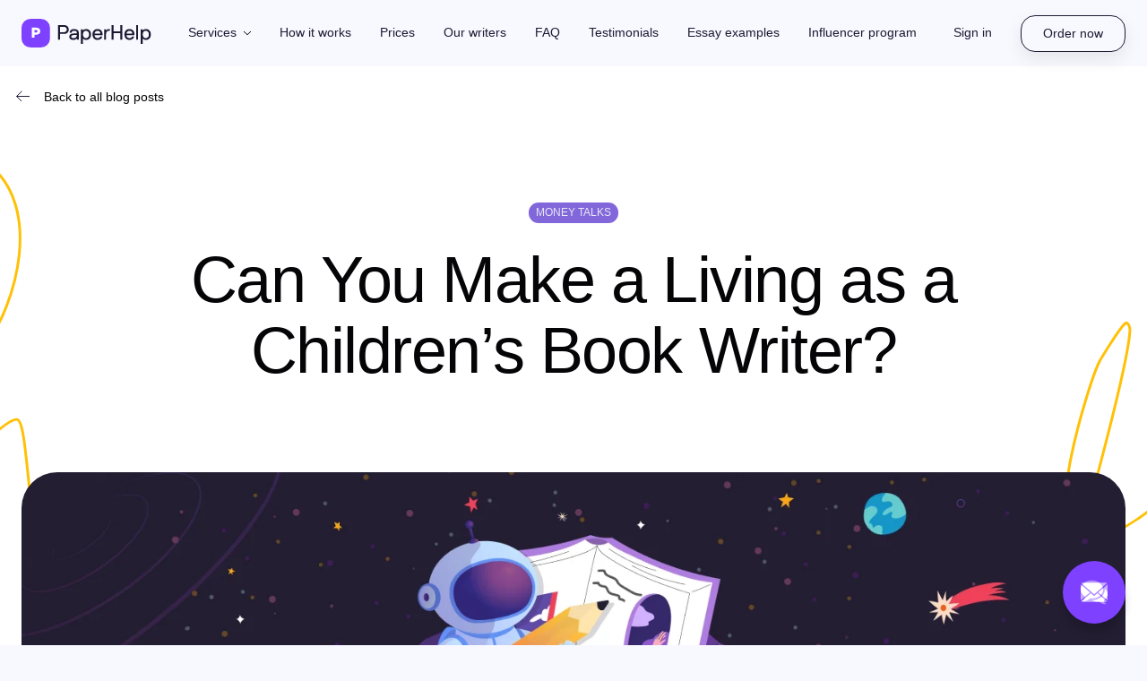

--- FILE ---
content_type: text/html; charset=UTF-8
request_url: https://www.paperhelp.org/blog/can-you-make-a-living-as-a-childrens-book-writer.html
body_size: 23865
content:
<!DOCTYPE html>
    <html class="theme-light" lang="en" >
    <head>
        
    <script>
        dataLayer = [{  'pageType': 'InfoPage' ,    'userType': 'New',    'Abtest': 'Old'}];
        if (window.self !== window.top) {
            var date = new Date();
            date.setTime(date.getTime() + (30*24*60*60*1000));
            document.cookie = "from_iframe=1; expires= " + date.toUTCString() + " ; path=/";
        }
    </script>


    <!-- Google Tag Manager -->
    <script>(function (w, d, s, l, i) {
            w[l] = w[l] || [];
            w[l].push({'gtm.start':
                    new Date().getTime(), event: 'gtm.js'});
            var f = d.getElementsByTagName(s)[0],
                j = d.createElement(s), dl = l != 'dataLayer' ? '&l=' + l : '';
            j.async = true;
            j.src =
                'https://www.googletagmanager.com/gtm.js?id=' + i + dl;
            f.parentNode.insertBefore(j, f);
        })(window, document, 'script', 'dataLayer', 'GTM-5DX5SB6');</script>
    <!-- End Google Tag Manager -->

        <meta charset="utf-8">
    <meta name="viewport"
          content="width=device-width, initial-scale=1, maximum-scale=1, user-scalable=no, shrink-to-fit=no"/>

<title>Is Kids’ Stories Author a Suitable Career for You?</title>
<meta name="description" content="If you enjoy weaving words to tell a story, you will find the writing profession rewarding. Yet what if you have in mind something a bit more specific, like writing for children?"/>



<link rel="canonical" href="https://www.paperhelp.org/blog/can-you-make-a-living-as-a-childrens-book-writer.html"/>
<!--Favicon-->
<link rel="icon" type="image/png" sizes="32x32" href="https://www.paperhelp.org/assets/img/favicon/favicon-32x32.png">
<link rel="icon" type="image/png" sizes="16x16" href="https://www.paperhelp.org/assets/img/favicon/favicon-16x16.png">
<link rel="icon" href="https://www.paperhelp.org/assets/img/favicon/favicon-32x32.png">
<link rel="manifest" href="https://www.paperhelp.org/manifest.json">
<link rel="apple-touch-icon" sizes="32x32" href="https://www.paperhelp.org/assets/img/favicon/favicon-32x32.png">
<link rel="apple-touch-icon" sizes="16x16" href="https://www.paperhelp.org/assets/img/favicon/favicon-16x16.png">
<meta name="msapplication-TileColor" content="#da532c">
<meta name="theme-color" content="#ffffff">
<!--Open Graph-->
<meta property="og:type" content="website"/>
<meta property="og:site_name" content="PaperHelp.org">
<meta property="og:title"
      content="Is Kids’ Stories Author a Suitable Career for You?">
<meta property="og:description"
      content="If you enjoy weaving words to tell a story, you will find the writing profession rewarding. Yet what if you have in mind something a bit more specific, like writing for children?">
<meta property="og:url" content="https://www.paperhelp.org/blog/can-you-make-a-living-as-a-childrens-book-writer.html">
<meta property="og:image" content="https://www.paperhelp.org/img/paperhelp_open_graph.jpg?v=1">
<meta property="og:image:width" content="968">
<meta property="og:image:height" content="504">
<meta name="twitter:card" content="summary">
<meta name="twitter:site" content="@PaperHelp">
<meta name="twitter:domain" content="https://www.paperhelp.org/blog/can-you-make-a-living-as-a-childrens-book-writer.html">
<meta name="twitter:title" content="Is Kids’ Stories Author a Suitable Career for You?">
<meta name="twitter:description"
      content="If you enjoy weaving words to tell a story, you will find the writing profession rewarding. Yet what if you have in mind something a bit more specific, like writing for children?">
<meta name="twitter:creator" content="@PaperHelp">
<meta name="twitter:image:src" content="https://www.paperhelp.org/img/paperhelp_open_graph.jpg?v=1">
<meta name="twitter:image:width" content="968">
<meta name="twitter:image:height" content="504">

<link rel="stylesheet" type="text/css" href="/redesign_2022/libs/bootstrap/bootstrap.min.css"/>
<link rel="stylesheet" href="https://www.paperhelp.org/public/order_form2/css/font-awesome.min.css">
<link rel="stylesheet" href="https://www.paperhelp.org/public/order_form2/js/datepicker/bootstrap-datetimepicker.css">
<link rel="stylesheet" type="text/css" href="/redesign_2022/libs/slick/slick.min.css"/>
<link rel="stylesheet" type="text/css" href="/redesign_2022/libs/jscrollpane/jquery.jscrollpane.css">

<link rel="stylesheet" type="text/css" href="/redesign_2022/build/css/theme-light.css">

<link rel="stylesheet" type="text/css" href="/redesign_2022/build/css/main.min.css">


<link rel="stylesheet" type="text/css" href="/redesign_2022/build/css/light_theme.min.css">


<link rel="stylesheet" type="text/css" href="/redesign_2022/build/css/popup.min.css">
<link rel="stylesheet" type="text/css" href="/redesign_2022/libs/select2/select2.min.css">

<script type="text/javascript">
    var eu_country_ip = 0;
    var site_url = 'https://www.paperhelp.org';
</script>

    <script src="https://accounts.google.com/gsi/client" async defer></script>
    <script>
        const GOOGLE_SIGN_IN_CLIENT_ID = "79752557945-4envusetcb3p1925re0qb2mnhiokible.apps.googleusercontent.com";
    </script>
        
        <script>
            (function (i, s, o, g, r, a, m) {
                    i["esSdk"] = r;
                    i[r] = i[r] || function () {
                        (i[r].q = i[r].q || []).push(arguments)
                    }, a = s.createElement(o), m = s.getElementsByTagName(o)[0];
                    a.async = 1;
                    a.src = g;
                    m.parentNode.insertBefore(a, m)
                }
            )(window, document, "script", "https://esputnik.com/scripts/v1/public/scripts?apiKey=eyJhbGciOiJSUzI1NiJ9.[base64].COkVbZaJxPEQ2LlqpCDfoKVVBJw8rGvE1kjHHLEpwLUc2_bvGuC-pLrGDi9i9QLgWr_8AJF8Qh2nTYr4wj6sFA&domain=7BCDDDE5-E405-4E25-B879-6E0F752A7198", "es");
            es("pushOn");
        </script>
    
    
    <script>
        function addLink() {
            const body_element = document.getElementsByTagName('body')[0];
            let selection;
            selection = window.getSelection();
            let pagelink = "<br /><br /> Read more at: <a href='" + document.location.href + "'>" + document.location.href + "</a><br />"; // В этой строке поменяйте текст на свой
            let copytext = selection + pagelink;
            const newdiv = document.createElement('div');
            newdiv.style.position = 'absolute';
            newdiv.style.left = '-99999px';
            body_element.appendChild(newdiv);
            newdiv.innerHTML = copytext;
            selection.selectAllChildren(newdiv);
            window.setTimeout(function () {
                body_element.removeChild(newdiv);
            }, 0);
        }

        document.oncopy = addLink;
    </script>


    <script>
        document.addEventListener("DOMContentLoaded", function(event) {
            var isSafari = /constructor/i.test(window.HTMLElement) || (function (p) {
                return p.toString() === "[object SafariRemoteNotification]";
            })(!window['safari'] || (typeof safari !== 'undefined' && safari.pushNotification));

            if (isSafari)
                $('body, .person, .essay-container-4, .callback-block-before, .howitwork-container, .price-calculator-container, .infographics-container1, .infographics-container2, .infographics-container3').addClass('safari');
        });
    </script>

                                <script type="text/javascript" src="https://appleid.cdn-apple.com/appleauth/static/jsapi/appleid/1/en_US/appleid.auth.js"></script>
    </head>
    <body class="blog/can-you-make-a-living-as-a-childrens-book-writer   " >
        

                        <section data-is-ios="" is_mac_book="1"
         class="header-container header-container-banner fullmob-nav ">
        <header class="header-short" id="header-container">
        <nav class="navbar navbar-top navbar-expand-lg">
            <a class="navbar-brand navbar-brand-short d-flex align-items-center"
               href="https://www.paperhelp.org">
                <svg class="logo" width="146" height="32" viewBox="0 0 146 32" fill="none" xmlns="http://www.w3.org/2000/svg">
    <path d="M41 23.2727C41 23.3523 41.0341 23.3864 41.1136 23.3864H43.0909C43.1705 23.3864 43.2045 23.3523 43.2045 23.2727V16.9886C43.2045 16.9091 43.2386 16.875 43.3182 16.875H48.375C50.9091 16.875 53.125 14.7386 53.125 11.9773C53.125 9.20455 50.9091 7 48.375 7H41.1136C41.0341 7 41 7.03409 41 7.11364V23.2727ZM43.2045 9.10227C43.2045 9.02273 43.2386 8.97727 43.3182 8.97727H48.0909C49.5455 8.97727 50.9091 10.375 50.9091 11.9773C50.9091 13.5909 49.5455 14.8864 48.0909 14.8864H43.3182C43.2386 14.8864 43.2045 14.8523 43.2045 14.7727V9.10227Z" fill="white"/>
    <path d="M53.6764 19.8977C53.6764 21.0114 54.0627 21.9091 54.8355 22.5909C55.6082 23.2727 56.7786 23.6136 58.3468 23.6136C59.8582 23.6136 61.415 22.8182 61.9832 22.25C62.04 22.1932 62.1309 22.1932 62.165 22.3182L62.4036 23.2727C62.4377 23.3523 62.4718 23.3864 62.5173 23.3864H64.2673C64.3468 23.3864 64.3809 23.3523 64.3809 23.2727V15.6818C64.3809 14.2614 63.915 13.1818 62.9832 12.4659C62.0514 11.7386 60.7786 11.375 59.165 11.375C56.5286 11.375 54.0968 12.7386 54.0968 15.4773C54.0968 15.5568 54.1309 15.5909 54.2105 15.5909H56.2105C56.29 15.5909 56.3241 15.5568 56.3241 15.4773C56.3241 14.8864 56.54 14.3864 56.9832 13.9773C57.4264 13.5568 58.1536 13.3523 59.165 13.3523C61.9377 13.3523 62.165 14.6818 62.165 15.6364C62.165 15.8523 62.1309 16.0341 62.0741 16.1705C62.0173 16.2955 61.79 16.3636 61.4036 16.3636H58.79C55.3582 16.3636 53.6764 17.875 53.6764 19.8977ZM55.8809 19.8977C55.8809 19.0909 56.3127 18.2273 58.79 18.1023H62.0514C62.1309 18.1023 62.165 18.1364 62.165 18.2159V18.5455C62.1082 19.9659 61.165 21.6364 58.3241 21.6364C56.4832 21.6364 55.8809 20.75 55.8809 19.8977Z" fill="white"/>
    <path d="M66.8186 27.875C66.8186 27.9545 66.8527 28 66.9323 28H68.9095C68.9891 27.9886 69.0345 27.9545 69.0345 27.875V22.3409C69.0345 22.25 69.1368 22.1477 69.2618 22.2955C69.5232 22.6136 70.9891 23.6136 72.5914 23.6136C76.0118 23.6136 78.1255 21.1364 78.1255 17.5C78.1255 13.875 76.0118 11.375 72.5914 11.375C71.4323 11.375 69.8527 12.0341 69.2618 12.7045C69.205 12.7614 69.0914 12.8295 69.0345 12.6818L68.7959 11.7273C68.7618 11.6477 68.7277 11.6136 68.6823 11.6136H66.9323C66.8527 11.6136 66.8186 11.6477 66.8186 11.7273V27.875ZM69.0345 17.5C69.0345 15.0909 70.2391 13.3523 72.3527 13.3523C74.5914 13.3523 75.9209 15.0909 75.9209 17.5C75.9209 19.9205 74.5914 21.6364 72.3527 21.6364C70.2391 21.6364 69.0345 19.9205 69.0345 17.5Z" fill="white"/>
    <path d="M79.7564 17.5C79.7564 21.1364 81.9155 23.6136 85.4041 23.6136C86.7223 23.6136 87.8586 23.3068 88.8132 22.6818C89.7677 22.0568 90.4041 21.1591 90.7109 20.0114C90.7223 19.9318 90.6882 19.8977 90.5973 19.8977H88.5291C88.4496 19.8977 88.3927 19.9318 88.3586 20.0114C88.12 20.4773 87.7677 20.8636 87.3246 21.1705C86.8814 21.4773 86.245 21.6364 85.4041 21.6364C83.3473 21.6364 82.0973 20.1023 82.0973 18.4091C82.1086 18.3295 82.1427 18.2841 82.2223 18.2841H90.9041C90.9496 18.2841 90.9836 18.25 91.0177 18.1705C91.0632 17.9886 91.0859 17.7614 91.0859 17.5C91.0859 13.875 89.0177 11.375 85.4041 11.375C81.7791 11.375 79.7564 13.8295 79.7564 17.5ZM82.0973 16.4318C82.0973 15.3409 83.1541 13.3523 85.4041 13.3523C87.7109 13.3523 88.6655 15.1023 88.6655 16.4318C88.6655 16.5114 88.6314 16.5455 88.5518 16.5455H82.2223C82.1427 16.5455 82.0973 16.5114 82.0973 16.4318Z" fill="white"/>
    <path d="M92.785 23.2727C92.785 23.3523 92.8191 23.3864 92.8986 23.3864H94.8759C94.9555 23.3864 95.0009 23.3523 95.0009 23.2727V16.875C95.0009 15.0568 96.0918 13.3523 98.0691 13.3523H99.2509C99.3305 13.3523 99.3759 13.3182 99.3759 13.2386V11.4886C99.3645 11.4091 99.3305 11.375 99.2509 11.375H98.0691C96.8873 11.375 96.0577 11.9886 95.2509 12.7955C95.1941 12.8523 95.0577 12.9205 95.0009 12.7727L94.7623 11.7273C94.7282 11.6477 94.6941 11.6136 94.6486 11.6136H92.8986C92.8191 11.6136 92.785 11.6477 92.785 11.7273V23.2727Z" fill="white"/>
    <path d="M101.257 23.2727C101.257 23.3523 101.291 23.3864 101.37 23.3864H103.348C103.427 23.3864 103.473 23.3523 103.473 23.2727V16.0341C103.473 15.9773 103.507 15.9432 103.586 15.9432H110.961C111.041 15.9432 111.075 15.9773 111.075 16.0568V23.2727C111.086 23.3523 111.12 23.3864 111.2 23.3864H113.177C113.257 23.3864 113.291 23.3523 113.291 23.2727V7.11364C113.291 7.03409 113.257 7 113.177 7H111.2C111.12 7 111.075 7.03409 111.075 7.11364V13.8409C111.075 13.9205 111.041 13.9659 110.961 13.9659H103.586C103.507 13.9545 103.473 13.9205 103.473 13.8409V7.11364C103.461 7.03409 103.427 7 103.348 7H101.37C101.291 7 101.257 7.03409 101.257 7.11364V23.2727Z" fill="white"/>
    <path d="M115.626 17.5C115.626 21.1364 117.785 23.6136 121.274 23.6136C122.592 23.6136 123.729 23.3068 124.683 22.6818C125.638 22.0568 126.274 21.1591 126.581 20.0114C126.592 19.9318 126.558 19.8977 126.467 19.8977H124.399C124.32 19.8977 124.263 19.9318 124.229 20.0114C123.99 20.4773 123.638 20.8636 123.195 21.1705C122.751 21.4773 122.115 21.6364 121.274 21.6364C119.217 21.6364 117.967 20.1023 117.967 18.4091C117.979 18.3295 118.013 18.2841 118.092 18.2841H126.774C126.82 18.2841 126.854 18.25 126.888 18.1705C126.933 17.9886 126.956 17.7614 126.956 17.5C126.956 13.875 124.888 11.375 121.274 11.375C117.649 11.375 115.626 13.8295 115.626 17.5ZM117.967 16.4318C117.967 15.3409 119.024 13.3523 121.274 13.3523C123.581 13.3523 124.535 15.1023 124.535 16.4318C124.535 16.5114 124.501 16.5455 124.422 16.5455H118.092C118.013 16.5455 117.967 16.5114 117.967 16.4318Z" fill="white"/>
    <path d="M128.769 23.2727C128.78 23.3523 128.814 23.3864 128.894 23.3864H130.871C130.95 23.3864 130.985 23.3523 130.985 23.2727V7.11364C130.985 7.03409 130.95 7 130.871 7H128.894C128.814 7 128.769 7.03409 128.769 7.11364V23.2727Z" fill="white"/>
    <path d="M134.013 27.875C134.013 27.9545 134.047 28 134.127 28H136.104C136.184 27.9886 136.229 27.9545 136.229 27.875V22.3409C136.229 22.25 136.331 22.1477 136.456 22.2955C136.718 22.6136 138.184 23.6136 139.786 23.6136C143.206 23.6136 145.32 21.1364 145.32 17.5C145.32 13.875 143.206 11.375 139.786 11.375C138.627 11.375 137.047 12.0341 136.456 12.7045C136.4 12.7614 136.286 12.8295 136.229 12.6818L135.99 11.7273C135.956 11.6477 135.922 11.6136 135.877 11.6136H134.127C134.047 11.6136 134.013 11.6477 134.013 11.7273V27.875ZM136.229 17.5C136.229 15.0909 137.434 13.3523 139.547 13.3523C141.786 13.3523 143.115 15.0909 143.115 17.5C143.115 19.9205 141.786 21.6364 139.547 21.6364C137.434 21.6364 136.229 19.9205 136.229 17.5Z" fill="white"/>
    <rect width="32" height="32" rx="10" fill="url(#paint0_linear_9072_11509)"/>
    <path class="logo-p" d="M11.6092 21V9.8H16.4092C17.8385 9.8 18.9692 10.152 19.8012 10.856C20.6439 11.5493 21.0652 12.52 21.0652 13.768C21.0652 15.048 20.6225 16.04 19.7372 16.744C18.8519 17.448 17.6892 17.8 16.2492 17.8H14.7132V21H11.6092ZM14.7132 15.368H16.1852C16.7399 15.368 17.1719 15.2347 17.4812 14.968C17.8012 14.7013 17.9612 14.3387 17.9612 13.88C17.9612 13.4 17.8012 13.0373 17.4812 12.792C17.1719 12.536 16.7345 12.408 16.1692 12.408H14.7132V15.368Z" fill="white"/>
    <defs>
        <linearGradient id="paint0_linear_9072_11509" x1="16" y1="0" x2="16" y2="32" gradientUnits="userSpaceOnUse">
            <stop stop-color="#7E41FF"/>
            <stop offset="1" stop-color="#7E41FF"/>
        </linearGradient>
    </defs>
</svg>
            </a>

            <div class="diw">
                                    <a href="/order.html" class="btn btn-border">Order now</a>
                
                                <button class="navbar-toggler" type="button" data-toggle="collapse"
                        data-target="#main-nav" aria-controls="main-nav"
                        aria-expanded="false" aria-label="Toggle navigation">
                    <span class="menu-icon"></span>
                </button>
                            </div>

            <div class="collapse navbar-collapse " id="main-nav">
                <div class="navbar-collapse-inner">
                    <ul class="navbar-nav ">
                        <li class="nav-item dropdown">
                            <a class="nav-link dropdown-toggle "
                               href="#" id="navbar-services" role="button" data-toggle="dropdown"
                               aria-haspopup="true" aria-expanded="false">
                                Services
                            </a>
                            <div class="dropdown-menu dropdown-menu-services" aria-labelledby="navbar-services" id="services-menu">
                                <div class="dropdown-col">
                                    <div class="dropdown-title">Essay Services</div>
                                    <a class="dropdown-item " href="/essay/">Essay Help</a>
                                    <a class="dropdown-item " href="/research-paper/">Research Paper Help</a>
                                    <a class="dropdown-item " href="/dissertation/">Dissertation Help</a>
                                    <a class="dropdown-item " href="/case-study/">Case Study Help</a>
                                    <a class="dropdown-item " href="/coursework/">Coursework Help</a>
                                    <a class="dropdown-item " href="/term-paper/">Term Paper Help</a>
                                    <a class="dropdown-item " href="/admission-essay/">Admission Essay Help</a>
                                    <a class="dropdown-item " href="/college/">College Paper Help</a>
                                    <a class="dropdown-item " href="/annotated-bibliography/">Annotated Bibliography Help</a>
                                    <a class="dropdown-item " href="/literature-review/">Literature Review Help</a>
                                    <a class="dropdown-item " href="/capstone/">Capstone Project Help</a>
                                </div>
                                <div class="dropdown-col">
                                    <div class="dropdown-title">Other Services</div>
                                    <a class="dropdown-item " href="/homework/">Homework Help</a>
                                    <a class="dropdown-item " href="/proofreading/">Proofreading</a>
                                    <a class="dropdown-item " href="/assignment/">Assignment Help</a>
                                    <a class="dropdown-item " href="/lab-report/">Lab Report Help</a>
                                    <a class="dropdown-item " href="/speech/">Speech Writing Help</a>
                                    <a class="dropdown-item " href="/personal-statement/">Personal Statement Help</a>
                                    <a class="dropdown-item " href="/resume/">Resume Writing Help</a>
                                    <a class="dropdown-item " href="/project/">Project Help</a>
                                    <a class="dropdown-item " href="/report/">Report Writing Help</a>
                                    <a class="dropdown-item " href="/poem/">Poem Writing Help</a>
                                    <a class="dropdown-item " href="/business/">Business Writing Help</a>
                                </div>
                            </div>
                        </li>
                        <li class="nav-item ">
                            <a class="nav-link" href="https://www.paperhelp.org/how-it-works.html">How it works</a>
                        </li>
                        <li class="nav-item ">
                            <a class="nav-link" href="https://www.paperhelp.org/prices.html">Prices</a>
                        </li>
                        <li class="nav-item ">
                            <a class="nav-link" href="https://www.paperhelp.org/our-writers.html">Our writers</a>
                        </li>
                        <li class="nav-item "><a class="nav-link" href="https://www.paperhelp.org/faq.html">FAQ</a></li>
                        <li class="nav-item ">
                            <a class="nav-link" href="https://www.paperhelp.org/testimonials.html">Testimonials</a>
                        </li>
                        <li class="nav-item ">
                            <a class="nav-link" href="https://www.paperhelp.org/samples/">Essay examples</a>
                        </li>
                            <li class="nav-item ">
                                <a class="nav-link" href="https://www.paperhelp.org/influencer_program">Influencer program</a>
                            </li>
                    </ul>

                    <div class="sign-right list-no-pc">
                                                    <a class="nav-link manage-order" href="https://admin.paperhelp.org/auth/orders/" data-ph-tst="hdr-sgn_in">
                                Sign in
                            </a>
                                            </div>
                </div>
            </div>
        </nav>
    </header>
</section>
                <div data-path="blog/can-you-make-a-living-as-a-childrens-book-writer"
             class="main-wrapper main-wrapper-banner
                                                                ">
    
    
    <div class="inner-page-main-wrapper inner-page-main-wrapper--blog" itemscope itemtype="https://schema.org/Article">
        <div class="samples-item-container samples-item-container--blog">
            <a href="/blog/" class="btn back-arrow--left">Back to all blog posts</a>
            <div class="samples-item-inner-container">
                <div class="container">
                    <div class="row justify-content-center">
                        <div class="col-xl-10 col-lg-12">
                            
<div class="category-article"><span>Money Talks</span>  </div>                            <h1 itemprop="headline">Can You Make a Living as a Children’s Book Writer?
                            </h1>
                        </div>
                    </div>
                </div>
                <div class="samples-item-inner-info-bg">
                    <img src="/img/blog/open-letter.webp"
                         alt="open letter" itemprop="image">
                </div>
                <div class="container samples-item-inner-text">
                    <div class="row justify-content-center">
                        <div class="col-xl-10 col-lg-12" itemprop="articleBody">
                            <p>Kids’ stories greatly impact us growing up and are central to our literacy journey. They entertain, teach, inspire, and create memories. From quaint classics by Beatrix Potter and James Barrie to wacky amusing adventures by Dr. Seuss and Roald Dahl to modern IP empires by Joan Rowling and Suzanne Collins, books on the shelves define generations. Maybe your favorite author has inspired you to follow in their footsteps by turning your life around, or perhaps you want to create a book you wish you could have read in your formative years – it doesn’t matter. What does is that you love writing and want to do this for a living. Can you?</p>


                            <p>“Hey, if I can <a
                                        href="https://www.paperhelp.org/">write my paper</a> exploring symbolism in
                                <em>The Wind in the Willows</em> on 12 pages, I sure can come up with an engaging story for 8-year-olds to read, can’t I?” Not necessarily. In this post, we will discuss what it takes to become a children’s book author and how one can make a living from it.
                            </p>


                            <h2 class="wp-block-heading">Should You Become a Children’s Author?</h2>


                            <p>Your reason for choosing this career is central to your success. If you want to make kids happy, inspire their curiosity, and touch their lives with your stories, you must write. If you are imaginative and regularly come up with ideas for characters, places, and adventures and want to share all this with the world – you definitely should try.</p>


                            <p>However – and everyone remotely to do with children’s literature will tell you so – you shouldn’t get into this if you expect to earn good money (cue sad trombone sound).</p>


                            <p>“Wait, what? How about gazillions made from YA screen adaptations? How about decades of royalties that your descendants running your estate will live from?” The cases you probably think about definitely exist. However, they are unicorns – a summit of a huge mountain. As a rule, writing for children is a labor of love, so if you thought you could quit your day job to write about cute talking animals full-time, I advise you to pause and weigh all pros and cons.</p>


                            <h2 class="wp-block-heading">How Much Money Is There in Writing Stories for Kids?</h2>


                            <p>How much you can make depends on many factors, including whether you already have any successfully performing books published previously, trends in the market, type of publisher, age group of your target audience, etc. Let’s assume you are a hopeful first-time writer and look at the numbers.</p>


                            <p>For example, you have written a picture book of about 32 pages. You can either self-publish or go to the publisher. Self-publishing will include either paying the illustrator, designer, editor, and marketing specialist to set your book nicely and promote it or being a one-man army and doing it all yourself. A publisher will take all that upon themselves, which is usually a more suitable route for a newbie author.</p>


                            <p>Then, again, there are several types of publishers. There are vanity publishers that will charge you anything from $5,000 to $20,000+ to publish your book with no distribution services. This means no guarantee of earning that money back. You will have to put in hours of work and effort to find customers. If you retail your book for, say, $20, you will need to sell 1,000 copies just to break even.</p>


                            <p>Then, there are hybrid publishers that might charge you the full price of publishing your book or share the cost. Their advantage over vanity publishers is that they are more involved in distribution. They also offer higher royalties than traditional publishers – up to 40%. For example, you pay $10,000 to a hybrid publisher to illustrate, edit, set, and publish your book and retail for the same $20 a copy. With a 40% royalty, you will need to sell 1,200 copies to make your money back.</p>


                            <p>With a traditional publisher, you don’t have to pay. A publisher takes all the expenses involved in publishing your book upon themselves: editing, illustration, setting, marketing, distribution, etc. However, it will mean much more modest royalties, typically 2%. Why so little? Because publishing – especially publishing children’s books – is very expensive. Apart from all the costs we have mentioned earlier, there is percentage discount distributors expect to get from a publisher, which can be as high as 85%! This means that from each copy sold, only 15% of the price will get back to the publisher. With 10% of the book’s worth going to offset the production cost, the publisher receives about 5% of each copy sold back as profit. Now your 2% royalty doesn’t look so shabby, representing 40% of the profits, even if it’s only 40 cents off each $20 book.</p>


                            <h2 class="wp-block-heading">How Can You Earn as a Children’s Author?</h2>


                            <p>Okay, whichever publisher you choose, those royalties should definitely crop up to make a decent sum, right? Well, it depends. Most picture books sell, on average, around 5,000 to 10,000 copies and go out of print in two years. This means that with 2% royalties, you will earn somewhere between $2,000 to $4,000 for a book in its lifetime. That’s if you secure a traditional publishing contract – and only about 1% of writers succeed at that. Even if you keep the books coming, it hardly looks like a living wage. Are there any other options?</p>


                            <p>Some publishers will give an advance for your manuscript, especially if you have other published books that sold okay. Then, there are royalties as high as 3.5% to 6% off each copy, but you can begin to earn those only after enough books are sold to cover your advance. A typical advance depends on the type of book. Here are the approximate numbers from 2015:</p>


                            <p>
                                <strong>Picture books </strong>are created for preschool children of 3 to 8 y.o. and are generously illustrated. They can be given to kids when they only begin to read. A typical advance is
                                <strong>$6,000 – $12,000</strong> (of which you will usually
                                <strong>split 45%/55% with the illustrator</strong> if you are not the one making the pictures for the book).
                            </p>


                            <p>
                                <strong>Chapter books </strong>target 6 to 10 y.o. kids with longer attention spans and more advanced reading skills. They may or may not be illustrated. A typical advance is
                                <strong>$5,000 – $12,000</strong>.</p>


                            <p>
                                <strong>Middle-grade books</strong> target middle school children of 8 to 12 y.o. and focus on adventures or age-appropriate problems. A typical advance is
                                <strong>$8,000 – $20,000</strong>.</p>


                            <p>
                                <strong>YA fiction</strong> is enjoyed by readers of 12 and above and includes various genres: adventures, romance, sci-fi, mystery, fantasy, action, etc. Famous examples include paranormal romances like
                                <em>The Twilight Saga </em>and dystopias like <em>Hunger Games </em>and
                                <em>Divergent </em>series. A typical advance is <strong>$12,000 – $30,000.</strong>
                            </p>


                            <p>Still doesn’t look like you can afford to write for a living? Well, the good news is that you don’t have to rely on book sales alone to constitute your income. There are some other ways related to writing that can earn you money: school visits, teaching writing classes, online courses on platforms like Skillshare and Masterclass, editing, ghostwriting, critiquing and reviewing services, illustration – and even opening a publishing business once you get to know it from within.</p>


                            <p>However, for most kids literature writers, being an author is the passion project that brings them joy and satisfaction (especially the appreciation of their work by children), while the bulk of their income comes from some other, steadier job.</p>


                            <h2 class="wp-block-heading">Case in Point: Meet Bethany Roberts</h2>


                            <p>Bethany Roberts is a children’s book author most known for her Holiday Mice series – rhyming picture books beautifully illustrated by Doug Cushman. She also writes about rabbits, cats, monsters, dragons, and, of course, children themselves. She explains her love of animal characters by the ability to exaggerate and allow them to do things in a book that child characters couldn’t. Another aspect is that animals are multicultural, so every child can relate to them. This shows how well Bethany understands her audience. How did she learn so much about children, and what made her want to become an author in the first place?</p>


                            <p>That’s why I chose her as an example. Her way into the literature is illustrative and typical. She writes because she loves storytelling. She read a lot of books as a child and used to invent stories to entertain younger peers in her neighborhood, so the role of the storyteller came naturally to her. She also has a passion for words: “I love to play with words – the rhymes, the sounds.”</p>


                            <p>However, even though Bethany always wanted to be an author, this wasn’t her first career still. Before she began writing books for kids, she used to work as a teacher and children’s librarian, with both roles giving her plenty of opportunity to learn what children are like, what they are interested in, and what brings them joy and entertains them. By Bethany’s admission, story hours were always the favorite part of her job.</p>


                            <p>Then she started a family and had children of her own, giving her another opportunity to read children’s books, tell stories, and learn. “I think I learned the most about writing from all that reading,” – reminisces Bethany. This, by the way, is the most popular piece of advice from any writer: before you begin writing, you must be an avid reader. This gives you fodder for thought and analysis – not only from a storytelling perspective but to study all the nuances that come into creating a story.</p>


                            <p>Staying at home caring for her children and having an encouraging and supportive husband also helped her, giving her time and space to pursue her passion. This isn’t always as idyllic as sitting in a garden and jotting down ideas – it can be hectic, especially if you already have a contract for another book and deadlines to keep up with. Bethany cites one time when she wrote about Mice throwing a birthday party… in the middle of organizing and hosting a child’s birthday party. Here is another valuable lesson – write what you know and find inspiration in your daily life. According to Bethany, she writes about the things she likes and that are important to her: “warm, cozy families, friendships, seasons and holidays.”</p>


                            <p>What else can an aspiring writer learn from Bethany Roberts – a published author of dozens of kid’s stories? “Don’t give up! Rejection is a part of the process.” Writers, pouring their hearts and souls into their creations, tend to be sensitive, but to succeed in this field, Bethany advises getting “a bit tough and just keep at it.” She adds: “I think some talented writers give up too soon.”</p>


                            <p>It definitely becomes easier when you already have a couple of published books and established connections with editors, agents, illustrators, etc., but your books and ideas will still be rejected – and it’s okay. Rejection letters and revision requests are inevitable, and you should learn not to be discouraged by them.</p>


                            <h2 class="wp-block-heading">How to Start Writing for Kids?</h2>


                            <p>If all this didn’t discourage you, you must be committed and have what it takes to become a children’s book author: love of writing and determination. However, there are some additional steps that help:</p>


                            <p><strong>A degree in English, Literature, Journalism, or a related field</strong></p>


                            <p>Getting a Bachelor’s in English, creative writing, communication, etc., will allow you to develop your writing skills: grammar, editing, critical thinking, and style. If you already pursue another major, consider taking additional classes in world literature, storytelling, and journalism to improve your skills and learn more about the field. Some colleges even have professional writing courses, where they teach you to study the market, manage manuscripts, and submit draft proposals to publishers.</p>


                            <p><strong>Knowledge of the market and your audience</strong></p>


                            <p>Ongoing research is a part of the job. You will need to know current trends, themes, styles, types of stories popular with publishers, etc. This should include not only browsing children’s sections in bookstores but reading extensively to understand what attracts the audience – this includes both stories and illustrations. While you study the books, make a list of their publishers – it will come in handy when you are ready to submit your work.</p>


                            <p><strong>Finding your niche</strong></p>


                            <p>Although knowing the market and its trends is vital, simply following them can only get you so far. If you just emulate successful examples, you end up as average at best. That is not the way to convince publishers. What you need is to find your own niche. Look at what sells, but also notice what’s absent which could have been selling. Here is where direct knowledge of your audience will be exceptionally helpful.</p>


                            <p>What do the children of your target age group find interesting that isn’t typically explored in the literature written for them? Maybe you know a topic that you believe is worth talking about but is ignored in child’s literature? Many books for children focus on positive things and rarely address struggles. Yet fear, loss, grieving, anger, and other emotions are also important. Maybe you have an idea of how to talk about a particular difficult feeling in a way that is appropriate and accessible for kids – be the first one to bring that up!</p>


                            <p><strong>Creativity and originality</strong></p>


                            <p>Coming up with unique characters, stories, settings, and plot twists isn’t as easy as it sounds. However, thinking creatively and finding ways to look at familiar things from different perspectives can help you make an original spin, even on established tropes and archetypes.</p>


                            <p>For example, everyone knows the story of the first Harry Potter book being rejected again and again. Among the criticisms was the “unoriginality” of it. A boy as a main character seemed very old-fashioned in the era of the nineties’ “girl power” feminism (“What, again? We need more female role models, more feisty girls!”), an orphan in the unloving home was a cliché, a boarding school as a setting seemed very tired and parodied to the ground, being a staple of pre-World War II British literature aimed at school boys, and even the concept of “school of magic” wasn’t new.</p>


                            <p>However, Rowling’s original idea was to create a series of long-form novels for children that would “grow” along with the readers, with each part being more complex than the previous one and addressing more challenging issues – and it worked brilliantly.</p>


                            <h2 class="wp-block-heading">How to Succeed in Children’s Literature?</h2>


                            <p>Is there some sort of secret ingredient to success? Any magical tips? Our heroine Bethany Roberts says that after years of teaching writing for children, participating in writing groups, and getting to know the industry from the inside out, she has found that writers making it through to a successful publication follow the “three Ps” rule:</p>


                            <p>
                                <strong>Priority</strong> – taking what you do seriously. Make daily time for writing. Make space in your home dedicated to writing.
                            </p>


                            <p>
                                <strong>Practice</strong> – learning and growing. Writing is always about progressing and honing your craft.
                            </p>


                            <p><strong>Persistence</strong> – any result takes time and many rejections. Don’t give up.
                            </p>


                            <p>Meanwhile, here is what might help you along:</p>


                            <p>
                                <strong>Join a writing community or club</strong> – with regular exercise, you will hone your writing skills, and constructive feedback from your peers will help you progress and meet your writing goals.
                            </p>


                            <p>
                                <strong>Participate in writing contests</strong> – it’s one of the ways to get your work out there and be noticed among publishing industry professionals. Did you know that the first book of the YA Lunar Chronicles series by Marissa Meyer,
                                <em>Cinder, </em>was written during NaNoWriMo? It’s only one example of many bestsellers.
                            </p>


                            <p>
                                <strong>Write and submit all types of work</strong> – explore and try new genres: short stories, poems, essays, to book publishers, magazines, websites, professional journals, etc. Any published work boosts your author portfolio, builds readership, and helps to create a network of connections in the industry.
                            </p>


                            <p>Achieving success as a full-time writer for children is extremely difficult, but it doesn’t mean you should give up on your dream. There are those who successfully support themselves through writing, and even if it’s not an easy way to make a living, it’s a worthwhile life, rich in many other ways. Watching your characters come to life, seeing how your stories change young people’s lives, and receiving delighted fan mail is nothing short of magical.</p>
                        </div>
                    </div>
                </div>

                <style>
    .elissa-smart{
        z-index: 2;
        position: relative;
    }
    .elissa-smart .wrp {
        display: -webkit-box;
        display: -ms-flexbox;
        display: flex;
        position: relative;
        max-width: 920px;
        margin: auto;
        color: rgba(231, 231, 246, 0.6);
        border-radius: 32px;
        padding: 24px 40px 40px 24px;
    }
    .elissa-smart .wrp .photo_wrp{
        border-radius: 50%;
        overflow: hidden;
        width: 80px;
        height: 80px;
        flex: 0 0 80px;
        max-width: 80px;
        margin-right: 24px;
    }

    .elissa-smart .photo_wrp img {
        width: 100%;
        height: 100%;
        object-fit: cover;
    }
    .elissa-smart p.name {
        margin-bottom: 4px;
        color: #E7E7F6;
        letter-spacing: -0.02em;
        font-weight: 400;
        font-size: 24px;
        line-height: 110%;
    }
    .elissa-smart p.desk{
        font-weight: normal;
        font-size: 14px;
        line-height: 160%;
        color: #4F4F4F;
        margin-bottom: 0;
    }
    .elissa-smart .social_link{
        display: -webkit-box;
        display: -ms-flexbox;
        display: flex;
        -webkit-box-pack: justify;
        -ms-flex-pack: justify;
        justify-content: space-between;
        margin-right: 30px;
        margin-top: 24px;
    }
    .elissa-smart .mob_img, .elissa-smart .mob_social_link{
        display: none;
    }
    .elissa-smart .mob_social_link{
        display: none;
    }
    .elissa-smart .mob_social_link > .link{
        margin-right: 8px;
    }

    .wrp__head {
        display: -webkit-box;
        display: -ms-flexbox;
        display: flex;
        -webkit-box-pack: justify;
        -ms-flex-pack: justify;
        justify-content: space-between;
        align-items: center;
        margin-bottom: 16px;
        margin-top: 104px;
    }

    @media (max-width: 767px) {
        .elissa-smart .social_link {
            margin-top: 24px;
            margin-bottom: 24px;
        }
        .wrp__head {
            flex-direction: column;
            align-items: flex-start;
            margin-top: 0!important;
            margin-bottom: 0;
        }
        .elissa-smart .wrp{
            -webkit-box-orient: vertical;
            -webkit-box-direction: normal;
            -ms-flex-direction: column;
            flex-direction: column;
        }
        .elissa-smart .mob_img{
            display: block;
        }
        .elissa-smart .mob_social_link{
            display: -webkit-box;
            display: -ms-flexbox;
            display: flex;
            margin-top: 15px;
        }

        .elissa-smart .wrp .photo_wrp{
            width: 100%;
            margin: 0;
            min-height: 80px;
            margin-bottom: 16px;
            position: absolute;
        }
        .elissa-smart .wrp .photo_wrp > img {
            margin: auto;
        }
        .elissa-smart p.name{
            font-weight: 400;
            font-size: 24px;
            line-height: 110%;
            letter-spacing: -0.02em;
            padding-left: 96px;
            height: 80px;
            display: flex;
            align-items: center;
        }
        .elissa-smart p.desk{
            font-weight: 400;
            font-size: 16px;
            line-height: 140%;
        }
    }
</style>
<div class="elissa-smart">
    <div class="container">
        <div class="row">
            <div class="col-md-12">
                <div class="wrp">
                    <div class="photo_wrp">
                        <img src="/img/elissa-smart.png" alt="Elissa Smart" class="desk_img">
                        <img src="/img/elissa-smart-mob.png" alt="Elissa Smart" class="mob_img">
                    </div>

                    <div class="text_wrp" itemprop="author" itemscope itemtype="https://schema.org/Person">
                        <div class="wrp__head">
                            <p class="name" itemprop="name">Elissa Smart</p>
                            <div class="social_link desk_social_link">

                                    <div class="link">
                                        <a href="https://twitter.com/SmartElissa" target="_blank" rel="nofollow">
                                            <img src="/redesign_2022/img/theme-violet/twitter-soc.svg" alt="twitter">
                                        </a>
                                    </div>
                                    <div class="link">
                                        <a href="https://www.facebook.com/people/Elissa-Smart/100072948773089/" target="_blank" rel="nofollow">
                                            <img src="/redesign_2022/img/theme-violet/facebook-soc.svg" alt="facebook">
                                        </a>
                                    </div>
                                    <div class="link">
                                        <a href="https://elissasmartgm.medium.com/" target="_blank" rel="nofollow">
                                            <img src="/redesign_2022/img/theme-violet/medium-soc.svg" alt="medium">
                                        </a>
                                    </div>
                                    <div class="link">
                                        <a href="https://www.pinterest.com/elissasmartgm/" target="_blank" rel="nofollow">
                                            <img src="/redesign_2022/img/theme-violet/pinteres-soc.svg" alt="pinteres">
                                        </a>
                                    </div>
                                    <div class="link">
                                        <a href="https://www.instagram.com/elissasmartgm/" target="_blank" rel="nofollow">
                                            <img src="/redesign_2022/img/theme-violet/insta-soc.svg" alt="insta">
                                        </a>
                                    </div>
                            </div>
                        </div>
                        <p class="desk">Elissa Smart is an omnipotent demiurge behind PaperHelp's blog. Driven by seething creativity, not only she helps students with particular research and writing requests, but also finds the energy to share her extensive expertise via blog posts. A Barclay College graduate, Elissa puts her BA in Psychology & Family Studies and MA in Transformational Leadership degrees to good use, being of benefit to readers who are willing to learn from accomplished experts. She can also talk about boating on the Lake Superior by the hour, roots for Atlanta Falcons, and loves to sing in thick woods.</p>
                    </div>
                </div>
            </div>
        </div>
    </div>
</div>

                <link rel="stylesheet" type="text/css" href="/redesign_2022/build/css/related_posts.min.css">
    <div id="related_posts_block" class="related_posts">
        <div class="container_related">
            <div class="row">
                <div class="col-md-12">
                    <h2>Related Posts</h2>
                </div>
            </div>
            <div class="row_related">
                <div class="blog_post_wrp">
                                            <a href="/blog/when-to-start-internships-in-college.html" class="related_blog 1">
                            <img src="/img/blog/preview/when-to-start-internships-mobile.svg"
                                 alt="when to start internships">
                            <p class="blog_name">When to Start a Paid Internship in College</p>

                            <div class="matching-cat">
                                                                                                        <span>Money Talks</span>
                                                                                                </div>
                        </a>
                    
                                            <a href="/blog/the-southwestern-college-sun-voices-of-the-campus.html" class="related_blog 2">
                            <img src="/img/blog/preview/college-sun_mob-min.png"
                                 alt="college sun">
                            <p class="blog_name">The Southwestern College Sun: Voices of the Campus</p>

                            <div class="matching-cat">
                                                                                                            <span>Money Talks</span>
                                                                                                </div>
                        </a>
                    
                                            <a href="/blog/ways-to-spend-money-to-actually-become-happier.html" class="related_blog 3">
                            <img src="/img/blog/preview/spend-money_mob.svg"
                                 alt="spend money">
                            <p class="blog_name">10 Ways to Spend Money to Become Happier</p>

                            <div class="matching-cat">
                                                                                                            <span>Money Talks</span>
                                                                                                </div>
                        </a>
                                    </div>
            </div>
        </div>
    </div>
    <section class="pagination-item-wrap">
        <div class="pagination-item-bg"></div>
        <div class="container">
            <div class="row d-flex justify-content-center">
                <div class="col-xl-8 col-lg-10 col-md-12">
                                    </div>
            </div>
    </section>

        <section class="faq-container">
        <div class="d-flex justify-content-center">


            <div class="faq-accordion">
                <div class="accordion accordion-first-child">
                    <dl>
                        <dt>
                            <h3 href="#accordion2" aria-expanded="false"
                                aria-controls="accordion2"
                                class="accordion-title accordionTitle js-accordionTrigger new_custom_style">
                                Our Services:</h3>
                        </dt>
                        <dd class="accordionItem is-collapsed" id="accordion2" aria-hidden="true">
        <div class="accordion-content">
            <style>
                .essay .dropdown-content {
                    top: -80px;
                }

                .college-papers {
                    top: -175px;
                }

                .case_study {
                    top: -40px;
                }

                .dissertation .dropdown-content {
                    left: -25px;
                }
                .faq-container .accordion.answer-open:before {
                    display: none;
                }
                @media (max-width: 1260px) {
                    .dissertation .dropdown-content {
                        left: -60px;
                    }
                }

                @media (max-width: 1150px) {
                    .dissertation .dropdown-content {
                        left: -80px;
                    }
                }

                @media (max-width: 1024px) {
                    .flex-list-item .dropdown-content {
                        left: -80px;
                    }

                    .dissertation .dropdown-content {
                        left: -95px;
                    }
                }

                @media (max-width: 992px) {
                    .flex-list-item .dropdown-content {
                        left: -80px;
                    }

                    .dissertation .dropdown-content {
                        left: -95px;
                    }
                }

                @media (max-width: 767px) {
                    .flex-list-item .dropdown-content {
                        left: 0;
                    }

                    .dissertation .dropdown-content {
                        left: 0;
                    }

                    .faq-container .accordionItem {
                        max-height: inherit;
                    }
                }

            </style>
            <div class="d-flex flex-wrap flex-list">
                <div class="flex-list-item"><a href="/">Write My Paper</a></div>
                <div class="flex-list-item"><a href="/rewrite-my-essay.html">Re Write My Paper</a></div>
                <div class="flex-list-item"><a href="/correct-my-essay.html">Correct My Essay</a></div>
                <div class="flex-list-item"><a href="/">Pay For Paper</a></div>
                <div class="flex-list-item"><a href="/research-paper/">Research Paper Help</a></div>
                <div class="flex-list-item"><a href="/custom-paper-writing.html">Custom Paper Writing</a></div>
                <div class="flex-list-item"><a href="/essay/grade-my-essay.html">Grade My Essay</a></div>
                <div class="flex-list-item"><a href="/term-paper/">Term Paper Help</a></div>
                <div class="flex-list-item"><a href="/college/">College Paper Help</a></div>
                <div class="flex-list-item"><a href="/coursework/">Coursework Help</a></div>
                <div class="flex-list-item"><a href="/assignment/">Assignment Helper</a></div>
                <div class="flex-list-item"><a href="/personal-statement/personal-statement-writing-service.html">Personal Statement Writing Service</a></div>
                <div class="flex-list-item"><a href="/speech/">Write My Speech</a></div>
                <div class="flex-list-item"><a href="/essay/">Essay Helper</a></div>
                <div class="flex-list-item"><a href="/"> Write My Essay For Free</a></div>
                <div class="flex-list-item"><a href="/write-my-research-paper.html">Write My Research Paper</a></div>
                <div class="flex-list-item"><a href="/coursework/cheap-coursework-writing-service.html">Coursework Writing Service</a></div>
                <div class="flex-list-item"><a href="/essay/buy-essays.html">Buy An Essays</a></div>
                <div class="flex-list-item"><a href="/essay/rate-my-paper.html">Rate My Essay</a></div>
                <div class="flex-list-item"><a href="/dissertation/">Help With Dissertation</a></div>
                <div class="flex-list-item"><a href="/dissertation/write-my-dissertation.html">Write My Dissertation</a></div>
                <div class="flex-list-item"><a href="/write-papers-for-money.html">Write Papers For Money</a></div>
                <div class="flex-list-item"><a href="/homework/nursing.html">Nursing Homework Help</a></div>
            </div>
        </div>
    </dd>


                    </dl>
                </div>
            </div>

        </div>
    </section>
                    </div>
        </div>

    </div>


            </div>
                                    <footer class="footer container-fluid">
    <div class="footer-inner">
        <img class="footer__logo-text" loading="lazy" src="/redesign_2022/img/logo-text.png" alt="logo">
        <button class="scrolltop btn" type="button">Up</button>

        <div class="footer-row">
            <div class="footer-col--accent footer-col bg-accent radius--32">
                <img class="footer__logo-icon" loading="lazy" src="/redesign_2022/img/logo-icon.svg" alt="logo">
                <div class="footer-text">Student help for research and sample purposes only.</div>
                <div class="footer-copyrights">
                    © PaperHelp.org 2008-2025. All rights reserved
                </div>
                <div class="footer-col">
                    <img loading="lazy" src="/redesign_2022/img/default/icons/footer-address-2.svg" alt="">
                </div>
            </div>

            <ul class="footer-list footer-col radius--32 nav nav-footer">
                <li class="nav-item">
                    <a class="nav-link" href="https://www.paperhelp.org/about-us.html">About us</a>
                </li>
                <li class="nav-item">
                    <a class="nav-link" href="https://www.paperhelp.org/terms-of-use.html">Terms and Conditions</a>
                </li>
                <li class="nav-item">
                    <a class="nav-link" href="https://www.paperhelp.org/terms-of-use.html#fair-use-policy">Fair use policy</a>
                </li>
                <li class="nav-item">
                    <a class="nav-link" href="https://www.paperhelp.org/contact-us.html">Contact us</a>
                </li>
                <li class="nav-item">
                    <a class="nav-link" href="https://www.paperhelp.org/samples/">Essay examples</a>
                </li>
                <li class="nav-item">
                    <a class="nav-link" href="https://www.paperhelp.org/blog/">Blog</a>
                </li>
                    <li class="nav-item">
                        <a class="nav-link" href="https://www.paperhelp.org/influencer_program">Influencer program</a>
                    </li>
            </ul>

        </div>
    </div>
</footer>

<div id="callback-float-btn">
    <div class="float-btn">
        <div class="float-btn--inner-dropdown">
            <div class="chat-icon autoClose" style="cursor: pointer">
                <a onclick="toggleUp()" style="cursor: pointer" href="javascript:void(Tawk_API.toggle())">
                    Instant Chat
                </a>
            </div>
            <div class="messager-icon autoClose">
                <a target="_blank" href="https://m.me/830593933647283">Messenger</a>
            </div>
            <div class="email-icon">

                <button class="copy-block copy-btn" data-clipboard-target="#url1" data-original-title="Copied!" data-mail='support@paperhelp.org' title="">
                    <span class="copy_mail_title">Email</span>
                    <span class="copy_text">
                        <svg width="29" height="29" viewBox="0 0 29 29" fill="none" xmlns="http://www.w3.org/2000/svg">
<g clip-path="url(#clip0_1_42)">
<path d="M15.6092 20.0465L11.1721 24.4837C11.1721 24.4837 11.1721 24.4838 11.172 24.4838C11.172 24.4838 11.172 24.4839 11.1719 24.4839C9.33697 26.3189 6.3512 26.319 4.5161 24.4839C3.62711 23.5949 3.13763 22.413 3.13763 21.1559C3.13763 19.899 3.6271 18.7172 4.51579 17.8283C4.51589 17.8281 4.516 17.828 4.5161 17.8279L8.95324 13.3907C9.56581 12.778 9.56581 11.7846 8.95313 11.1721C8.34056 10.5595 7.34719 10.5595 6.73451 11.1721L2.29738 15.6093C2.29706 15.6096 2.29675 15.61 2.29643 15.6104C0.815576 17.0917 0 19.0612 0 21.1559C0 23.2511 0.815889 25.2209 2.29748 26.7025C3.82676 28.2317 5.83537 28.9963 7.84409 28.9963C9.8528 28.9963 11.8615 28.2317 13.3906 26.7025C13.3907 26.7025 13.3907 26.7023 13.3907 26.7023L17.8278 22.2651C18.4404 21.6525 18.4404 20.6591 17.8277 20.0465C17.2153 19.4339 16.222 19.4339 15.6092 20.0465Z" fill="#5E306B"/>
<path d="M29 7.844C29 5.74879 28.1841 3.77898 26.7025 2.29739C23.644 -0.760966 18.6676 -0.760862 15.6094 2.29739C15.6093 2.2976 15.609 2.2977 15.6089 2.29791L11.1719 6.73484C10.5592 7.34741 10.5592 8.34089 11.1719 8.95346C11.4784 9.2599 11.8798 9.41302 12.2813 9.41302C12.6827 9.41302 13.0843 9.2598 13.3905 8.95346L17.8276 4.51653C17.8277 4.51633 17.8279 4.51622 17.8281 4.51601C19.663 2.68112 22.6487 2.68102 24.4838 4.51601C25.3727 5.40501 25.8624 6.58695 25.8624 7.844C25.8624 9.10093 25.3729 10.2827 24.4842 11.1717L24.4838 11.172L20.0467 15.6092C19.4341 16.2218 19.4341 17.2152 20.0468 17.8278C20.3531 18.1342 20.7547 18.2874 21.1561 18.2874C21.5576 18.2874 21.9591 18.1342 22.2654 17.8278L26.7026 13.3906C26.7029 13.3903 26.7032 13.3899 26.7035 13.3896C28.1844 11.9082 29 9.93868 29 7.844Z" fill="#5E306B"/>
<path d="M8.9534 20.0464C9.25974 20.3528 9.66125 20.506 10.0627 20.506C10.4642 20.506 10.8657 20.3528 11.172 20.0464L20.0465 11.1719C20.6592 10.5594 20.6592 9.566 20.0465 8.95332C19.4339 8.34075 18.4406 8.34075 17.8279 8.95332L8.9534 17.8277C8.34073 18.4405 8.34073 19.4339 8.9534 20.0464Z" fill="#5E306B"/>
</g>
<defs>
<clipPath id="clip0_1_42">
<rect width="29" height="29" fill="white"/>
</clipPath>
</defs>
</svg>
</span>
                    <span class="status">Copied!</span>
                </button>

            </div>
            <style>
                #callback-float-btn .float-btn--inner-dropdown {
                    width: 195px;
                }

                .phone-icon-usa {
                    background: url("https://www.paperhelp.org/assets/img/icons/united-states.svg") no-repeat 0% 50%;
                    background-size: 25px;
                }
            </style>
            <div class="phone-title">Call us (Toll Free)</div>
            <div class="phone-icon-usa autoClose">
                <a href="tel:+18886199914">1-888-619-9914</a>
            </div>
        </div>
        <div class="float-btn--inner autoClose"></div>
    </div>
</div>
                            <div id="sign_in" class="modal fade" tabindex="-1" aria-hidden="true">
    <div class="modal-dialog">
        <div class="modal-content">                    
            <div class="modal-body">
                <div class="modal-bg">
                    <div class="modal_pic modal_pic_sign"></div>
                </div>
                <div class="modal_main">
                    <div type="button" class="modal-close" data-dismiss="modal" aria-label="close">
                        <svg width="25" height="25" viewBox="0 0 25 25" fill="none" xmlns="http://www.w3.org/2000/svg"><circle cx="12.5" cy="12.5" r="12" stroke="#1A1B32" stroke-opacity="0.2"/><path d="M15.3964 8.89645L8.89645 15.3964L9.60355 16.1036L16.1036 9.60355L15.3964 8.89645Z" fill="#1A1B32"/><path d="M8.89645 9.60355L15.3964 16.1036L16.1036 15.3964L9.60355 8.89645L8.89645 9.60355Z" fill="#1A1B32"/></svg>
                    </div>   
                    <div class="title">Welcome back!</div>
                    <div class="change-option-box w-100">
                        <div class="title_register">
                            New to PaperHelp.org?
                            <a href="#" class="btn-form go-register-btn" data-toggle="modal" data-target="#registration_box" data-dismiss="modal">Register now</a>
                        </div>
                    </div>
                    <form id="login_form" class="login_form form-auth w-100 validated_form d-flex align-items-center flex-column" action="" method="post">
                        <input type='hidden' name="target" value="">
                        <input type='hidden' name="current_gmt_offset" value="">
                        <div class="form-group block_element">
                            <input type="email" name="email"
                                   value=""
                                   class="input-control " id="input_email_log"
                                   placeholder="E-mail">
                            <div class="alert-hint" error="email"></div>
                        </div>
                        <div class="form-group block_element block_pass">
                            <input type="password"
                                   class="input-control" type="password" name="pass"
                                   id="input_password" placeholder="Password">
                            <span class="show-hide__pass"></span>
                            <div class="alert-hint" error="password"></div>
                        </div>
                        <div class="form-check_wrap d-flex justify-content-between align-items-center w-100">
                            <div class="form-check">
                                <label class="form-check-label switch">
                                    <input checked type="checkbox" name="remember_me" class="form-check-input" value="1">
                                    <span class="slider round"></span>                                
                                </label>
                                <div class="form-check-text">Remember me for 2 weeks</div>                            
                            </div>
                            <a href="#" class="forgot_pass" data-toggle="modal" data-target="#recovery_box" data-dismiss="modal">Forgot password?</a>
                                                    </div>
                        <div class="btn-form-box w-100 d-flex align-items-center flex-column">
                            <button type="submit" class="btn-submit">Log in</button>
                        </div>
                    </form>
                    <div class="btn-form-box w-100 d-flex align-items-center flex-column">
                        <div class="hint text-center">log in via media account</div>
                        <div class="login-options d-flex justify-content-center">
                            <button type="button" class="btn google-login-btn google-login-button">
                                <svg width="16" height="16" viewBox="0 0 16 16" fill="none" xmlns="http://www.w3.org/2000/svg"><path fill-rule="evenodd" clip-rule="evenodd" d="M8.15092 0.506357C10.0398 0.419846 11.8147 1.22554 13.2614 2.35718C12.6437 3.04491 12.0045 3.70729 11.3217 4.32685C9.58254 3.1489 7.10974 2.81246 5.37147 4.17305C2.88352 5.85959 2.77031 9.84088 5.16288 11.6567C7.48949 13.726 11.8878 12.6984 12.5305 9.52979C11.073 9.50794 9.61196 9.52979 8.15448 9.48347C8.15092 8.63059 8.14735 7.77858 8.15092 6.92657C10.5872 6.91958 13.0234 6.91521 15.4641 6.93356C15.6103 8.93906 15.3402 11.073 14.0833 12.7307C12.1801 15.3558 8.35951 16.1221 5.3786 14.9975C2.387 13.8807 0.268089 10.7829 0.520361 7.62478C0.586326 3.76059 4.20995 0.377027 8.15092 0.506357Z" fill="#1A1B32"/></svg>
                            </button>
                            <button type="button" class="btn fb-login-btn facebook-login-button">
                                <svg width="8" height="16" viewBox="0 0 8 16" fill="none" xmlns="http://www.w3.org/2000/svg">   <path id="fb_red copy" fill-rule="evenodd" clip-rule="evenodd" d="M5.90588 3.08021C6.19909 3.08021 7.70758 3.08021 7.70758 3.08021V0.509277L5.22588 0.5C2.46968 0.5 1.84333 2.41921 1.84333 3.6438V5.35775H0.25V8.00522H1.84333C1.84333 11.4053 1.84333 15.5 1.84333 15.5H5.19468C5.19468 15.5 5.19468 11.3659 5.19468 8.00522H7.45679L7.75 5.35775H5.19468V3.80151C5.19468 3.21705 5.61267 3.08021 5.90588 3.08021Z" fill="#1A1B32"/></svg>
                            </button>
                        </div>
                    </div>
                </div>
            </div>
        </div>
    </div>
</div>


        <div id="registration_box" class="modal fade" tabindex="-1" aria-hidden="true">
    <div class="modal-dialog">
        <div class="modal-content">                    
            <div class="modal-body">
                <div class="modal-bg">
                    <div class="modal_pic modal_pic_reg"></div>
                </div>
                <div class="modal_main">
                    <div type="button" class="modal-close" data-dismiss="modal" aria-label="close">
                        <svg width="25" height="25" viewBox="0 0 25 25" fill="none" xmlns="http://www.w3.org/2000/svg"><circle cx="12.5" cy="12.5" r="12" stroke="#1A1B32" stroke-opacity="0.2"/><path d="M15.3964 8.89645L8.89645 15.3964L9.60355 16.1036L16.1036 9.60355L15.3964 8.89645Z" fill="#1A1B32"/><path d="M8.89645 9.60355L15.3964 16.1036L16.1036 15.3964L9.60355 8.89645L8.89645 9.60355Z" fill="#1A1B32"/></svg>
                    </div>   
                    <div class="title">Join us!</div>
                    <div class="change-option-box w-100">
                        <div class="title_register">
                            Already have an account?
                            <a href="#" class="btn-form go-register-btn" data-toggle="modal" data-target="#sign_in" data-dismiss="modal">Log in</a>
                        </div>
                    </div>
                    <form id="registration_form" class="login_form form-auth w-100 validated_form d-flex align-items-center flex-column" action="" method="post">
                        <input type="text" class="d-none" name="registration" value="">
                        <input class="form-element" type="hidden" name="timezone">
                        <input type='hidden' name="target" value="">
                        <input class="form-element" type="hidden" name="last_name" value="novalidate">
                        <input type="hidden" name="token" value="">
                        <div class="form-group block_element">
                            <input type="text" class="input-control" name="first_name" id="input_name" placeholder="Name">
                        </div>
                        <div class="form-group block_element">
                            <input type="email" name="email" class="input-control" id="input_email" placeholder="E-mail">
                        </div>

                        
                        <div class="form-group block_element">
                            <div class="input-phone-inner">
                                <input id="input_phone" type="tel" name="phone_number" class="input-control" placeholder="(000) 000 - 0000">
                                <div class="phone-box filter-single-wrap">
                                    <select id="select-country" class="select2-phone" name="country" data-attr-current-country="US">
                                    </select>
                                </div> 
                                <div class="block-error"></div>
                            </div>
                        </div>
                        <div class="form-group form-check block_element">
                            <input type="checkbox" name="proceed" class="form-check-input">
                                <label class="form-check-label">
                                    <div class="form-check-text">
                                        I have read and agree to the <a target="_blank" href="https://www.paperhelp.org/terms-of-use.html">Terms &amp; Conditions</a>, <a href="https://www.paperhelp.org/terms-of-use.html#fair-use-policy" target="_blank">Fair Use Policy</a> of PaperHelp.org.
                                    </div>
                                </label>
                                <div class="block-error"></div>
                        </div>
                        <div class="btn-form-box w-100 d-flex align-items-center flex-column">
                            <button type="submit" class="btn-submit">Register</button>
                        </div>
                    </form>
                    <div class="btn-form-box w-100 d-flex align-items-center flex-column">
                        <div class="hint text-center">or with your social media account</div>
                        <div class="login-options d-flex justify-content-center">
                            <button type="button" class="btn google-login-btn google-login-button">
                                <svg width="16" height="16" viewBox="0 0 16 16" fill="none" xmlns="http://www.w3.org/2000/svg"><path fill-rule="evenodd" clip-rule="evenodd" d="M8.15092 0.506357C10.0398 0.419846 11.8147 1.22554 13.2614 2.35718C12.6437 3.04491 12.0045 3.70729 11.3217 4.32685C9.58254 3.1489 7.10974 2.81246 5.37147 4.17305C2.88352 5.85959 2.77031 9.84088 5.16288 11.6567C7.48949 13.726 11.8878 12.6984 12.5305 9.52979C11.073 9.50794 9.61196 9.52979 8.15448 9.48347C8.15092 8.63059 8.14735 7.77858 8.15092 6.92657C10.5872 6.91958 13.0234 6.91521 15.4641 6.93356C15.6103 8.93906 15.3402 11.073 14.0833 12.7307C12.1801 15.3558 8.35951 16.1221 5.3786 14.9975C2.387 13.8807 0.268089 10.7829 0.520361 7.62478C0.586326 3.76059 4.20995 0.377027 8.15092 0.506357Z" fill="#1A1B32"/></svg>
                            </button>
                            <button type="button" class="btn fb-login-btn facebook-login-button">
                                <svg width="8" height="16" viewBox="0 0 8 16" fill="none" xmlns="http://www.w3.org/2000/svg">   <path id="fb_red copy" fill-rule="evenodd" clip-rule="evenodd" d="M5.90588 3.08021C6.19909 3.08021 7.70758 3.08021 7.70758 3.08021V0.509277L5.22588 0.5C2.46968 0.5 1.84333 2.41921 1.84333 3.6438V5.35775H0.25V8.00522H1.84333C1.84333 11.4053 1.84333 15.5 1.84333 15.5H5.19468C5.19468 15.5 5.19468 11.3659 5.19468 8.00522H7.45679L7.75 5.35775H5.19468V3.80151C5.19468 3.21705 5.61267 3.08021 5.90588 3.08021Z" fill="#1A1B32"/></svg>
                            </button>
                        </div>
                    </div>
                </div>
            </div>
        </div>
    </div>
</div>



        <div id="recovery_box" class="modal fade" tabindex="-1" aria-hidden="true">
    <div class="modal-dialog">
        <div class="modal-content">                    
            <div class="modal-body">
                <div class="modal-bg">
                    <div class="modal_pic modal_pic_rec"></div>
                </div>
                <div class="modal_main">
                    <div id="recovery_container">
                        <div type="button" class="modal-close" data-dismiss="modal" aria-label="close">
                            <svg width="25" height="25" viewBox="0 0 25 25" fill="none" xmlns="http://www.w3.org/2000/svg"><circle cx="12.5" cy="12.5" r="12" stroke="#1A1B32" stroke-opacity="0.2"/><path d="M15.3964 8.89645L8.89645 15.3964L9.60355 16.1036L16.1036 9.60355L15.3964 8.89645Z" fill="#1A1B32"/><path d="M8.89645 9.60355L15.3964 16.1036L16.1036 15.3964L9.60355 8.89645L8.89645 9.60355Z" fill="#1A1B32"/></svg>
                        </div>   
                        <div class="title">No panic!</div>
                        <div class="change-option-box w-100">
                            <div class="title_register">
                                Let’s recover your password  in no time!<br>Enter your email and we’ll send the instructions.
                            </div>
                        </div>
                        <form id="form_recovery_password" class="form-auth w-100 validated_form" action="" method="post">
                            <div class="form-group block_element">                            
                                <input type="email" name="email" class="input-control" id="input_email_forgot" placeholder="E-mail">
                            </div>

                            <div class="btn-form-box w-100 d-flex align-items-center flex-column">
                                <button type="submit" class="btn-submit transparent"><span>Send</span></button>
                            </div>
                        </form>                    
                        <div class="bottom-block w-100 d-flex align-items-center flex-column">
                            <div class="title_register">
                                New to PaperHelp.org?
                                <a href="#" class="btn-form go-register-btn" data-toggle="modal" data-target="#registration_box" data-dismiss="modal">Register now</a>
                            </div>
                        </div>
                    </div>
                    <div id="recovery_container-pass"  style="display: none;">
                        <div class="recovery_container-wrap">
                            <div class="block-top">
                                <div class="btn-back">
                                    <svg width="18" height="13" viewBox="0 0 18 13" fill="none" xmlns="http://www.w3.org/2000/svg"><path d="M17.5332 6.03333H1.5332V7.03333H17.5332V6.03333Z" fill="#1A1B32"/><path d="M1.5332 6.53341L1.18364 6.17591L0.818016 6.53341L1.18364 6.89092L1.5332 6.53341ZM7.88276 12.0426L1.88276 6.17591L1.18364 6.89092L7.18364 12.7576L7.88276 12.0426ZM1.88276 6.89092L7.88276 1.02425L7.18364 0.309245L1.18364 6.17591L1.88276 6.89092Z" fill="#1A1B32"/></svg>
                                    Back
                                </div>
                                <div type="button" class="modal-close" data-dismiss="modal" aria-label="close">
                                    <svg width="25" height="25" viewBox="0 0 25 25" fill="none" xmlns="http://www.w3.org/2000/svg"><circle cx="12.5" cy="12.5" r="12" stroke="#1A1B32" stroke-opacity="0.2"/><path d="M15.3964 8.89645L8.89645 15.3964L9.60355 16.1036L16.1036 9.60355L15.3964 8.89645Z" fill="#1A1B32"/><path d="M8.89645 9.60355L15.3964 16.1036L16.1036 15.3964L9.60355 8.89645L8.89645 9.60355Z" fill="#1A1B32"/></svg>
                                </div>   
                                <div class="title">Password recovery</div>
                                <div class="change-option-box w-100">
                                    <div class="title_register">
                                        Password recovery email has been sent to <br>
                                        <div class="recovery_email"></div>
                                    </div>
                                </div>
                            </div>
                            <div class="block-bottom">
                                <div class="btn-form-box w-100 d-flex align-items-center flex-column">
                                    <div class="loading"></div>
                                    <button type="button" class="recovery-btn btn-submit" data-dismiss="modal" aria-label="close"><span>Done</span></button>
                                </div>
                                <div class="bottom-block w-100 d-flex align-items-center flex-column">                            
                                    <div class="title_register">
                                        Didn’t receive the email yet? <span class="btn-resend">Resend</span> the email.
                                    </div>
                                </div>
                            </div>
                        </div>
                    </div>                                       
                </div>
            </div>
        </div>
    </div>
</div>



    

    <!--Modal 1.5 deadline-->
    <div class="modal-custom-new modal fade" id="short-deadline" tabindex="-1" role="dialog" aria-labelledby="short-deadline" aria-hidden="true">
        <div class='modal-dialog'>
            <div class="modal-content form-wrap">
                <div class="modal-header">
                    <button type="button" class="close" data-dismiss="modal" aria-label="Close">
                        <span aria-hidden="true">&times;</span>
                    </button>
                </div>
                <div class="modal-body">
                    <div class="w-inner text-center">
                        <div>Oops! Your journey through our galaxy has ended.</div>
                        <strong>Log in again to restart!</strong>
                    </div>
                </div>
                <div class="modal-footer">
                    <button class="btn" data-dismiss="modal" aria-hidden="true">Log in</button>
                </div>
            </div>
        </div>
    </div>
    <!--Modal mobile flow-->
    <div class="modal-custom-new modal fade" id="flow-modal" tabindex="-1" role="dialog" aria-labelledby="flow-modal" aria-hidden="true">
        <div class='modal-dialog'>
            <div class="modal-content form-wrap">
                <div class="modal-header">
                    <button type="button" class="close" data-dismiss="modal" aria-label="Close">
                        <span aria-hidden="true">&times;</span>
                    </button>
                </div>
                <div class="modal-body">
                    <div class="text-center">
                        <div class="flow-modal-title">Want us to place<br>the order for you?</div>
                        <div class="flow-modal-description">Choose a communication method below:</div>
                        <div class="flow-social">
                            <a href="https://wa.me/18886199914?text=I%27m%20interested%20in%20your%20services" class="flow-social-item disabled_link">
                                <svg width="46" height="44" viewBox="0 0 46 44" fill="none" xmlns="http://www.w3.org/2000/svg"><g clip-path="url(#a)"><path d="M42.357 10.385C35.955.515 22.883-2.42 12.746 3.715 2.874 9.852-.326 23.19 6.075 33.062l.534.8-2.134 8.003 8.003-2.134.8.534c3.468 1.867 7.203 2.934 10.938 2.934 4.001 0 8.003-1.067 11.471-3.201 9.87-6.403 12.805-19.475 6.67-29.612zm-5.602 20.541c-1.067 1.601-2.4 2.668-4.268 2.935-1.067 0-2.401.534-7.737-1.6-4.535-2.135-8.27-5.603-10.937-9.604-1.601-1.868-2.401-4.269-2.668-6.67 0-2.134.8-4.001 2.134-5.335.534-.534 1.067-.8 1.6-.8h1.335c.533 0 1.067 0 1.333 1.067.534 1.333 1.868 4.535 1.868 4.801.267.267.267.8 0 1.068.267.533 0 1.067-.267 1.333-.267.267-.534.8-.8 1.068-.534.266-.8.8-.534 1.333a30.716 30.716 0 0 0 3.735 4.536c1.6 1.333 3.201 2.4 5.069 3.2.533.268 1.067.268 1.334-.266.266-.534 1.6-1.867 2.134-2.4.533-.534.8-.534 1.334-.268l4.268 2.134c.533.267 1.067.534 1.334.8.267.801.267 1.868-.267 2.669z" fill="#25D366"/></g><defs><clipPath id="a"><path fill="#fff" transform="translate(.207 .515)" d="M0 0h45.351v42.684H0z"/></clipPath></defs></svg>
                                <div class="flow-social-name">WhatsApp</div>
                            </a>
                            <a href="https://m.me/830593933647283" class="flow-social-item disabled_link">
                                <svg width="47" height="46" viewBox="0 0 47 46" fill="none" xmlns="http://www.w3.org/2000/svg"><path d="M23.57.515C11.047.515.894 9.914.894 21.509c0 6.608 3.297 12.5 8.45 16.35v8.007l7.72-4.238c2.061.57 4.244.88 6.506.88 12.522 0 22.675-9.4 22.675-20.996C46.245 9.914 36.093.515 23.57.515z" fill="#1E88E5"/><path d="M25.825 28.788l-5.773-6.159-11.267 6.16L21.177 15.63l5.915 6.16 11.128-6.16-12.395 13.157z" fill="#FAFAFA"/></svg>
                                <div class="flow-social-name">Messenger</div>
                            </a>
                        </div>
                    </div>
                </div>
                <div class="modal-footer">
                    <div class="proceeding " id="proceeding-flow">
                        <label for="agree-flow">
                            <input type="checkbox" class="form-element" name="proceed-flow" id="agree-flow">
                            <span class="check-t check-t-input"><span class="cr"></span></span>
                            <span class="check-t check-text">I have read and agree to the <a class="link-violet" href="/terms-of-use.html">Terms and Conditions</a> of PaperHelp.org.</span>
                            <div class="flow_error_place">Please mark to continue</div>
                        </label>
                    </div>
                </div>
            </div>
        </div>
    </div>   

    <script type="text/javascript" src="https://www.paperhelp.org/redesign_2022/libs/jquery/jquery.min.js?v=2.1.2"></script>
    <script defer type="text/javascript" src="https://www.paperhelp.org/public/js/data_layer.js?v=3.1.3"></script>
    <script defer type="text/javascript" src="https://www.paperhelp.org/public/js/data_count_price.min.js?v=3.3.1"></script>
    <script defer type="text/javascript" src="https://www.paperhelp.org/public/js/order_count_price.min.js?v=2.1.7"></script>
    <script defer src="https://www.paperhelp.org/redesign_2022/libs/jquery/jquery.cookie.min.js?v=2.1.2"></script>

            <script type="text/javascript" src="https://www.paperhelp.org/inanal/js/Etracker.js?v=1.0.0"></script>
        <script type="text/javascript" src="https://www.paperhelp.org/public/js/etracker-events.js?v=1.0.0"></script>
    
    
    
            <script defer type="text/javascript" src="/redesign_2022/libs/datepicker/moment.min.js?v=2.1.2"></script>
        <script defer type="text/javascript" src="/redesign_2022/libs/bootstrap/bootstrap.bundle.min.js?v=2.1.2"></script>
        <script defer type="text/javascript" src="/redesign_2022/libs/datepicker/bootstrap-datetimepicker.min.js?v=2.2.2"></script>
        <script defer type="text/javascript" src="/redesign_2022/libs/slick/slick.min.js?v=2.1.2"></script>
        <script defer type="text/javascript" src="/redesign_2022/libs/jscrollpane/jquery.jscrollpane.min.js?v=2.1.2"></script>
        <script defer type="text/javascript" src="/redesign_2022/libs/jscrollpane/jquery.mousewheel.js?v=2.1.2"></script>
        <script defer type="text/javascript" src="/redesign_2022/build/js/common.js?v=3.2.3"></script>

        <script defer src="/redesign_2022/libs/select2/select2.min.js"></script>
        <script defer src="/redesign_2022/libs/select2/select2_countrycode.min.js"></script>
        <script defer src="/redesign_2022/build/js/popup.js?v=2.1.1"></script>

                <script src="https://admin.paperhelp.org/public/js/fb_sdk.js?ver=3.2.3"></script>

                        <script defer src="/redesign_2022/build/js/ajax.js?v=2.1.1"></script>
        <script defer src="/redesign_2022/build/js/auth.js?v=2.1.1"></script>
        <script defer src="/redesign_2022/build/js/form_validator.js?v=3.2.3"></script>
        <script defer src="/redesign_2022/build/js/form_validator_custom.js?v=3.2.3"></script>

        <script defer src="/redesign_2022/build/js/jquery.validate.js?v=3.2.3"></script>
        <script defer src="/redesign_2022/build/js/jquery.validate.custom.js?v=3.2.3"></script>
                        <script defer src="/redesign_2022/build/js/smart.js?v=2.1.2"></script>
        
    
        <script id="error-alert" type="text/x-jsmart-tmpl">
            <div class="alert-hint" error="{$error_id}"> <strong>{$strong} </strong>{$text}</div>
        </script>
    


    

    <script defer type="text/javascript" src="https://www.paperhelp.org/redesign_2022/js/go_back_new.js"></script>
    <div id="goBackModalWithTimerNew" class="go-back-modal modal" tabindex="-1" role="dialog" aria-hidden="false">
    <div class="modal-dialog modal-dialog-centered">
        <div class="pop-up-container-body modal-content">
            <button class="btn-close-pop-up" data-dismiss="modal"></button>
            <div class="go-back-modal__title">
                Leaving so soon?
            </div>

            <p>Seal the deal with an exclusive <span class="colored-text--secondary">15% discount</span> on your order now!</p>

            <a class="go-back-modal__btn btn btn--secondary" href="/order.html?discount_code=leave15">Order with discount</a>
            <div class="code-help-text">This discount is valid for new clients only.</div>
        </div>
    </div>
</div>

    
        
        <script>
            $(document).ready(function() {
                $('.copy-btn').on('click', handleClick);
                $('.autoClose').on('click', closeFloat);

                function handleClick(event) {
                    event.preventDefault();

                    let targetMail = $(this).data('mail');
                    let statusElement = $(this).find('.status');
                    let icon = $('.copy-btn .copy_text svg');

                    if (targetMail.length) {
                        navigator.clipboard.writeText(targetMail);

                        statusElement.addClass('active');
                        icon.css('opacity', '0.4');

                        setTimeout(function() {
                            statusElement.removeClass('active');
                            icon.css('opacity', '1');
                        }, 1500);
                    } else {
                        console.error('Element with id ' + targetMail + ' not found');
                    }
                }

                function closeFloat() {
                    $('#callback-float-btn').toggleClass('opened')
                }
            });


        </script>
    


        <style type="text/css">
        .chat-intercom.chat-icon{
            display: none !important;
        }
        .chat-icon{
            display: flex !important;
        }
    </style>
    <!--Start of Tawk.to Script-->
    <script type="text/javascript">
        var Tawk_API = Tawk_API || {}, Tawk_LoadStart = new Date();
        (function () {
            var s1 = document.createElement("script"), s0 = document.getElementsByTagName("script")[0];
            s1.async = true;
            s1.src = 'https://embed.tawk.to/5ab10cb34b401e45400de35e/default';
            s1.charset = 'UTF-8';
            s1.setAttribute('crossorigin', '*');
            s0.parentNode.insertBefore(s1, s0);
        })();
    </script>
    <!--End of Tawk.to Script-->


    <!--Google Tag Manager (noscript) -->
    <noscript><iframe src="https://www.googletagmanager.com/ns.html?id=GTM-5DX5SB6" height="0" width="0" style="display:none;visibility:hidden"></iframe></noscript>
    <!--End Google Tag Manager (noscript) -->

        </body>
</html>


--- FILE ---
content_type: text/css
request_url: https://www.paperhelp.org/redesign_2022/build/css/theme-light.css
body_size: 1227
content:
.theme-light {
  --color-primary: #050507;
  --color-primary-dark: #38384F;
  --color-primary-shadow: #41415E;
  --color-primary-midnight: #E7E7F6;
  --color-primary-smocky: #1A1A27;
  --color-primary-volcano: #151520;
  --color-secondary: #8267DA;
  --color-secondary-jusy: #7E41FF;
  --color-secondary-jusy-2: #7F60E4;
  --color-secondary-dark: #AD95FB;
  --color-secondary-dark-2: #B592FF;
  --color-accent: #FFC107;
  --color-light: #E7E7F6;
  --color-light-bold: #C5B8EF;
  --color-light-medium: #F7F8F8;
  --color-light-secondary: #F7F5FF;
  --color-light-slim: #E2DCF7;
  --color-light-bride: #EEEAFA;
}
.theme-light body,
.theme-light .header-container{
    background: #F8F8FF;
}
.theme-light body,
.theme-light .dropdown-menu-services .dropdown-item,
.theme-light .dropdown-menu-services .dropdown-title,
.theme-light .navbar-top .nav-link,
.theme-light .subjects__item-text span,
.theme-light .subjects__item-text,
.theme-light .rew-footer-title,
.theme-light .writer-item__id,
.theme-light .writer-item__id span,
.theme-light .nav-link,
.theme-light .why-us .whyus-slide-text,
.theme-light .information-accordion .card-body b,
.theme-light .information-accordion .card-body h2,
.theme-light #counters .colored-text--grey-gradient,
.theme-light .testimonials-author,
.theme-light .testimonials-bottom .testimonials-date,
.theme-light .scrolltop,
.theme-light .scrolltop:hover{
    color: #1A1B32;
}
.theme-light #counters .colored-text--grey-gradient{
    -webkit-text-fill-color: black;
}
.theme-light .hero-subtitle,
.theme-light .counter-block,
.theme-light .counter-block .counter,
.theme-light #review .slider-block h2{
    color: #FFFFFF;
}
.theme-light .header-container .btn-border{
    color: #1A1B32;
    border: 1px solid #1A1B32;
}
.theme-light .navbar-top .logo path:not(.logo-p) {
    fill: #1A1B32;
}
.theme-light .footer__logo-text,
.theme-light .slick-arrow:before,
.theme-light #header-container .dropdown-toggle:after {
    filter: invert(1);
}
.theme-light .slick-arrow:hover:before{
     filter: invert(0);
}
.theme-light .subjects__item:hover,
.theme-light .writer-item:hover,
.theme-light .why-us-item:hover{
    background: #EEEAFA;
}
.theme-light .writer-item__rate span,
.theme-light .why-us .whyus-slide-text+p{
    color: rgba(7, 13, 64, 0.5);
}
.theme-light .subjects__item-caption,
.theme-light .writer_level p{
    color: rgba(26, 27, 50, 0.6);
}
.theme-light .information-accordion .card-header, 
.theme-light .information-accordion h1,
.theme-light .information-accordion h2,
.theme-light .information-accordion .card-body p,
.theme-light .writer-item__review,
.theme-light .cascade-slider_inner .slick-slide .cascade-slider_item{
    color: rgba(26, 27, 50, 0.7);
}
.theme-light .writer-item:hover .writer_level,
.theme-light .writer-item .writer_level,
.theme-light .writer-item__review--wrap{
    background: #E7E7F6;
}
.theme-light .writer-item{
    background: #fff;
    border: 1px solid #EEEAFA;
}
.theme-light .subject-tag-item{
    border-color: #1A1B32;
    color: #1A1B32;
}
.theme-light .writer-item__account{
    border-color: rgba(26, 27, 50, 0.1);
}
.theme-light .writer-item:hover .writer-item__review--wrap,
.theme-light #review .bg-linear-gradient{
    background: #fff;
}
.theme-light .slick-dots li button:before{
    color: #282828;
}
.theme-light .footer-list{
    border: 1px solid #E2DCF7;
}
.theme-light .footer-list li:not(:last-child) {
    border-bottom: 1px solid #E2DCF7;
}
.theme-light .footer-list li a{
    background: url(../../img/default/icons/arrow-long-right-dark.svg) center right 32px no-repeat;
}
.theme-light .hiw-item,
.theme-light .hiw-item:first-child, 
.theme-light .hiw-item:nth-child(2),
.theme-light .counter-item,
.theme-light .testimonials-header .testimonials-place{
    background: #7F65DC;
}
.theme-light .hiw-text{
    color: #fff;
}
.theme-light .pseudo-section{
    background: none;
    position: relative;    
}
.theme-light .pseudo-section:before{
    content: "";
    position: absolute;
    width: 2400px;
    height: 1680px;
    top: 0;
    left: 50%;
    margin-left: -1200px;
    opacity: 1;
    transform: none;
    background: linear-gradient(180deg, #7E61D9 0%, #F8F8FF 60.6%), linear-gradient(180deg, #212132 0%, #050507 60.6%);
    border-top: 1px solid rgba(120, 118, 197, 0.4);
    border-radius: 1020px;
}
.theme-light .pseudo-section:after{
    display: none;
}
.theme-light .why-us .badge-item,
.theme-light #review .badge-item{
    background: rgba(255, 255, 255, 0.1);
    border: 1px solid rgba(255, 255, 255, 0.05);
}
.theme-light .information-accordion.information-container-open .card-header .btn{
    box-shadow: none;
    background: none;
}
.theme-light .information-container .card-body-scroll::-webkit-scrollbar-track {
    background: rgba(26, 27, 50, 0.1);
}
.theme-light .information-container .card-body-scroll::-webkit-scrollbar-thumb {
    background-color: #1A1B32;
    border: 3px solid #1A1B32;
}
.theme-light #cookie-banner .wrapper__text{
    color: #FFF;
}
.theme-light .slick-arrow{
    border: 1px solid rgb(0 0 0 / 60%);
    cursor: pointer;
}
.theme-light .scrolltop:before{
    background: url(../../img/default/icons/mouse-light.png) center no-repeat;
    background-size: contain;
}
.theme-light .scrolltop{
    font-size: 14px;
}
.theme-light .navbar-top .navbar-toggler{
    background: url(../../img/default/icons/menu-toggler-light.svg) center no-repeat transparent;
}
.theme-light .head-active-menu .navbar-toggler{
    background: url(../../img/default/icons/close.svg) center no-repeat transparent;
    background-size: 18px auto;
    filter: invert(1);
}
@media(max-width: 1199px){
    .theme-light .pseudo-section:before{
        border-radius: 84px;
        width: calc(100% + 60px);
        left: 50%;
        margin-left: calc(-50% - 30px);
    }
}

--- FILE ---
content_type: text/css
request_url: https://www.paperhelp.org/redesign_2022/build/css/main.min.css
body_size: 18098
content:
@charset "UTF-8";html{line-height:1.15;-webkit-text-size-adjust:100%}body{margin:0}main{display:block}h1{font-size:2em;margin:.67em 0}hr{box-sizing:content-box;height:0;overflow:visible}pre{font-family:monospace,monospace;font-size:1em}a{background-color:transparent}abbr[title]{border-bottom:none;text-decoration:underline;text-decoration:underline dotted}b,strong{font-weight:bolder}code,kbd,samp{font-family:monospace,monospace;font-size:1em}small{font-size:80%}sub,sup{font-size:75%;line-height:0;position:relative;vertical-align:baseline}sub{bottom:-.25em}sup{top:-.5em}img{border-style:none}button,input,optgroup,select,textarea{font-family:inherit;font-size:100%;line-height:1.15;margin:0}button,input{overflow:visible}button,select{text-transform:none}[type=button],[type=reset],[type=submit],button{-webkit-appearance:button}[type=button]::-moz-focus-inner,[type=reset]::-moz-focus-inner,[type=submit]::-moz-focus-inner,button::-moz-focus-inner{border-style:none;padding:0}[type=button]:-moz-focusring,[type=reset]:-moz-focusring,[type=submit]:-moz-focusring,button:-moz-focusring{outline:1px dotted ButtonText}fieldset{padding:.35em .75em .625em}legend{box-sizing:border-box;color:inherit;display:table;max-width:100%;padding:0;white-space:normal}progress{vertical-align:baseline}textarea{overflow:auto}[type=checkbox],[type=radio]{box-sizing:border-box;padding:0}[type=number]::-webkit-inner-spin-button,[type=number]::-webkit-outer-spin-button{height:auto}[type=search]{-webkit-appearance:textfield;outline-offset:-2px}[type=search]::-webkit-search-decoration{-webkit-appearance:none}::-webkit-file-upload-button{-webkit-appearance:button;font:inherit}details{display:block}summary{display:list-item}template{display:none}[hidden]{display:none}.theme-violet{--color-primary:#050507;--color-primary-dark:#38384F;--color-primary-shadow:#41415E;--color-primary-midnight:#2F2F46;--color-primary-smocky:#1A1A27;--color-primary-volcano:#151520;--color-secondary:#8267DA;--color-secondary-jusy:#7E41FF;--color-secondary-jusy-2:#7F60E4;--color-secondary-dark:#AD95FB;--color-secondary-dark-2:#B592FF;--color-accent:#FFC107;--color-light:#E7E7F6;--color-light-bold:#C5B8EF;--color-light-medium:#F7F8F8;--color-light-secondary:#F7F5FF;--color-light-slim:#E2DCF7;--color-light-bride:#EEEAFA}@font-face{src:url(../fonts/Neue-montreal/NeueMontreal-Light.otf) format("opentype");font-family:"Neue Montreal",sans-serif;font-weight:300;font-display:swap}@font-face{src:url(../fonts/Neue-montreal/NeueMontreal-Regular.otf) format("opentype");font-family:"Neue Montreal",sans-serif;font-weight:400;font-display:swap}@font-face{src:url(../fonts/Neue-montreal/NeueMontreal-Medium.otf) format("opentype");font-family:"Neue Montreal",sans-serif;font-weight:500;font-display:swap}@font-face{src:url(../fonts/Neue-montreal/NeueMontreal-Bold.otf) format("opentype");font-family:"Neue Montreal",sans-serif;font-weight:700;font-display:swap}html{overflow-x:hidden}body{font-size:14px;font-style:normal;font-weight:400;line-height:140%;color:#fff;overflow-x:hidden;font-family:"Neue Montreal",sans-serif}section{padding-left:24px;padding-right:24px}@media (max-width:991px){section{padding-left:13px;padding-right:13px}}a{color:var(--color-secondary)}a:hover{color:var(--color-secondary-jusy)}.colored-text{color:var(--color-accent)}.colored-text--secondary{color:var(--color-secondary)}.colored-text--grey-gradient{background:linear-gradient(103deg,rgba(255,255,255,.6) 0,#fff 50%,rgba(255,255,255,.6) 100%);background-clip:text;-webkit-background-clip:text;-webkit-text-fill-color:transparent}.bg-bright{background-color:var(--color-light-slim)}.bg-bright-bold{background-color:var(--color-light-bold)}.bg-bright-medium{background-color:var(--color-light-medium)}.bg-dark-primary{background-color:var(--color-primary-dark)}.bg-dark-secondary{background-color:var(--color-secondary)}.bg-accent{background-color:var(--color-accent)}.bg-linear-gradient{background:var(--color-primary-midnight)}.radius--40{border-radius:40px}.radius--32{border-radius:32px}.radius--16{border-radius:16px}.subtitle{font-size:18px;line-height:140%;color:#adb0c8}.mb-136{margin-bottom:136px}@media (max-width:991px){.mb-136{margin-bottom:96px}}.mb-64{margin-bottom:64px}@media (max-width:991px){.mb-64{margin-bottom:56px}}.p-8{padding:6px}@media (min-width:768px){.p-8{padding:8px}}.p-32-24{padding:32px 24px}.list-circle{margin:0;padding:0}.list-circle li{list-style:none;padding:0 0 0 14px;margin:0 0 4px 0;position:relative;font-style:normal;font-weight:400;font-size:12px;line-height:140%;display:-webkit-box;display:-ms-flexbox;display:flex;-webkit-box-align:center;-ms-flex-align:center;align-items:center;color:#1a1b32}.list-circle li:before{content:"";position:absolute;left:0;top:5px;width:6px;height:6px;border-radius:50%;background:var(--color-primary-dark)}.ol-numbered-list{counter-reset:section;list-style-type:none;padding-left:0}.ol-numbered-list li{padding-top:16px;font-size:16px;color:rgba(26,26,51,.4)}.ol-numbered-list li:not(:last-of-type){padding-bottom:16px;border-bottom:1px solid rgba(255,255,255,.2)}.ol-numbered-list li:before{counter-increment:section;content:counters(section, ".") " ";color:var(--color-secondary);font-size:12px;line-height:110%;border:1px solid rgba(26,27,50,.4);border-radius:50%;height:18px;width:18px;margin-right:8px;padding:2px;display:-webkit-box;display:-ms-flexbox;display:flex;-ms-flex-wrap:wrap;flex-wrap:wrap;-webkit-box-pack:center;-ms-flex-pack:center;justify-content:center;-webkit-box-align:center;-ms-flex-align:center;align-items:center;display:-webkit-inline-box;display:-ms-inline-flexbox;display:inline-flex}.pages__caption h2{font-size:72px;line-height:110%}@media (max-width:767px){.pages__caption h2{font-size:40px}}.load-more-hidden>.writer-item:nth-of-type(n+6){display:none}@-webkit-keyframes floating{from{-webkit-transform:translate(0,0);transform:translate(0,0)}65%{-webkit-transform:translate(0,-5px);transform:translate(0,-5px)}to{-webkit-transform:translate(0,0);transform:translate(0,0)}}@keyframes floating{from{-webkit-transform:translate(0,0);transform:translate(0,0)}65%{-webkit-transform:translate(0,-5px);transform:translate(0,-5px)}to{-webkit-transform:translate(0,0);transform:translate(0,0)}}.pseudo-section{background:url(../../img/default/why-us/pseudo.png) top center no-repeat;background-size:100% 100%;position:relative;padding:98px 0 0;margin-top:96px}@media (min-width:992px){.pseudo-section{margin-top:158px}}@media (max-width:767px){.pseudo-section{padding:56px 0 0;background-size:100% 400px}}.pseudo-section:before{content:"";height:400px;width:400px;position:absolute;top:-130px;-webkit-transform:translateX(50%);-ms-transform:translateX(50%);transform:translateX(50%);left:calc(50% - 400px);opacity:.4;background:radial-gradient(70.71% 70.71% at 50% 50%,#7877c6 0,rgba(0,0,0,0) 70%);z-index:-1}.pseudo-section:after{content:"";height:730px;width:870px;position:absolute;top:-294px;-webkit-transform:translateX(50%);-ms-transform:translateX(50%);transform:translateX(50%);left:calc(50% - 870px);background:url(../../img/default/why-us/pseudo-before.svg) top center no-repeat;z-index:-1}.pseudo-section .badge-item{margin-bottom:16px}@media (min-width:992px){.home .pseudo-section{margin-top:256px}}@media (min-width:768px){.topic-list{display:-webkit-box;display:-ms-flexbox;display:flex;-webkit-box-pack:justify;-ms-flex-pack:justify;justify-content:space-between;-ms-flex-wrap:wrap;flex-wrap:wrap;padding:0 0 0 18px}}@media (min-width:768px){.topic-list li{width:48%}}.show_all-links{border-radius:16px;font-size:18px;color:#e7e7f6;border:1px solid rgba(231,231,246,.4);background:0 0;padding:5px 15px;margin:0 auto;display:block}.link-hidden{display:none}.btn{border-radius:16px;padding:16px 24px;font-size:20px;font-weight:500;line-height:140%;-webkit-box-shadow:0 8px 20px 0 rgba(8,5,14,.08);box-shadow:0 8px 20px 0 rgba(8,5,14,.08)}.btn:hover{opacity:.9}.btn--secondary{min-height:60px;min-width:200px;color:var(--color-light);background:-webkit-gradient(linear,left top,right top,from(rgba(255,255,255,.2)),to(rgba(0,0,0,0))),var(--color-secondary-jusy-2);background:linear-gradient(to right,rgba(255,255,255,.2),rgba(0,0,0,0)),var(--color-secondary-jusy-2);border-color:var(--color-secondary)}.btn--secondary:hover{background-color:var(--color-light);color:var(--color-secondary);border-color:var(--color-light)}.btn--accent{color:#fff;background-color:var(--color-primary-volcano);border:1px solid var(--color-primary-volcano);border-radius:16px}.btn--accent:hover{color:var(--color-primary-volcano);background-color:#fff}.btn-border{color:#fff;border:1px solid #fff}.btn-border:hover{background-color:#fff;color:#101010}.btn--light{border:1px solid var(--color-light);background-color:var(--color-light);color:var(--color-secondary)}.btn--light:hover{color:var(--color-light);background-color:var(--color-secondary)}.back-arrow--left{padding-left:30px;font-weight:500;font-size:14px;line-height:140%;color:var(--color-secondary);background:url(../../img/default/icons/arrow-long-left.svg) left center no-repeat}.back-arrow--left:hover{text-decoration:underline}.back-arrow--right{display:-webkit-inline-box;display:-ms-inline-flexbox;display:inline-flex;-webkit-box-align:center;-ms-flex-align:center;align-items:center;-webkit-box-pack:center;-ms-flex-pack:center;justify-content:center;padding:14px 24px}.back-arrow--right:after{content:"";width:24px;height:24px;margin-left:5px;display:-webkit-inline-box;display:-ms-inline-flexbox;display:inline-flex;-webkit-mask-size:contain;mask-size:contain;-webkit-mask-repeat:no-repeat;mask-repeat:no-repeat;-webkit-mask-position:center;mask-position:center;-webkit-mask-image:url(../../img/default/icons/arrow-long-right.svg);mask-image:url(../../img/default/icons/arrow-long-right.svg);background-color:#fff}.back-arrow--right:hover:after{background-color:var(--color-primary-volcano)}.scrolltop{width:64px;height:64px;padding:0;position:absolute;right:calc(5% - 5px);top:18%;color:#fff}@media (max-width:1299px){.scrolltop{display:none}}@media (min-width:1660px){.scrolltop{top:21%}}.scrolltop:hover{color:#fff}.scrolltop:before{content:"";height:32px;width:32px;display:block;margin:0 auto 6px;background:url(../../img/default/icons/mouse.png) center no-repeat;background-size:contain;-webkit-animation:floating 2s ease-in-out infinite;animation:floating 2s ease-in-out infinite}.dropdown-toggle:after{background:url(../../img/default/icons/chevron-down.svg) center no-repeat;border:none;width:8px;height:4px;position:relative;top:2px;-webkit-transition:all .5s ease;transition:all .5s ease}.dropdown.show .dropdown-toggle:after{-webkit-transform:rotate(180deg);-ms-transform:rotate(180deg);transform:rotate(180deg)}h1{font-size:56px;line-height:100%}@media (min-width:992px){h1{font-size:84px}}h2,h3{font-size:51px;line-height:110%;letter-spacing:-1.02px;text-align:center;margin-bottom:48px}@media (max-width:991px){h2,h3{font-size:40px;margin-bottom:40px;letter-spacing:-.8px}}.marquee{padding:11px 0 19px;font-size:32px;line-height:110%;letter-spacing:-.02em;border:1px solid rgba(26,27,50,.2);border-radius:24px;overflow:hidden;margin-left:24px;margin-right:24px;--tw:430px;--ad:4.5s}@media (min-width:1920px){.marquee{--tw:450px}}@media (max-width:991px){.marquee{margin-left:13px;margin-right:13px}}.marquee span{display:inline-block;white-space:nowrap;color:#1a1b32;width:var(--tw);text-shadow:var(--tw) 0 currentColor,calc(var(--tw) * 2) 0 currentColor,calc(var(--tw) * 3) 0 currentColor,calc(var(--tw) * 4) 0 currentColor;will-change:transform;-webkit-animation:marquee var(--ad) linear infinite;animation:marquee var(--ad) linear infinite;-webkit-animation-play-state:running;animation-play-state:running}.marquee-promo{color:var(--color-secondary)}@-webkit-keyframes marquee{0%{-webkit-transform:translateX(0);transform:translateX(0);-webkit-transition:all .3s linear;transition:all .3s linear}100%{-webkit-transform:translateX(-100%);transform:translateX(-100%);-webkit-transition:all .3s linear;transition:all .3s linear}}@keyframes marquee{0%{-webkit-transform:translateX(0);transform:translateX(0);-webkit-transition:all .3s linear;transition:all .3s linear}100%{-webkit-transform:translateX(-100%);transform:translateX(-100%);-webkit-transition:all .3s linear;transition:all .3s linear}}@media (prefers-reduced-motion:reduce){.marquee span{-webkit-animation:none;animation:none;text-shadow:none;width:auto;display:block;line-height:1.5;text-align:center;white-space:normal}}.slick-centered .slick-list{overflow:unset!important}.slick-centered .slick-slide{display:-webkit-box;display:-ms-flexbox;display:flex;-webkit-box-pack:center;-ms-flex-pack:center;justify-content:center;padding:0 8px}@media (min-width:992px){.slick-centered .slick-slide{padding:0 12px}}.slick-arrow{position:absolute;top:calc(50% - 42px);z-index:1;background-color:transparent;border:1px solid rgba(244,245,255,.6);border-radius:50%;display:-webkit-box;display:-ms-flexbox;display:flex;-ms-flex-wrap:wrap;flex-wrap:wrap;-webkit-box-pack:center;-ms-flex-pack:center;justify-content:center;-webkit-box-align:center;-ms-flex-align:center;align-items:center;font-size:0;width:64px;height:64px}@media (max-width:991px){.slick-arrow{position:absolute;bottom:-88px;top:auto}}.slick-arrow:hover{background-color:var(--color-secondary)}.slick-arrow:hover:before{background-color:#fff}.slick-arrow:before{content:"";display:block;width:20px;height:15px;-webkit-mask-size:contain;mask-size:contain;-webkit-mask-repeat:no-repeat;mask-repeat:no-repeat;-webkit-mask-position:right;mask-position:right;-webkit-mask-image:url(../../img/default/icons/arrow-left-slider.svg);mask-image:url(../../img/default/icons/arrow-left-slider.svg);background-color:#fff}.slick-arrow.slick-prev{-webkit-transform:rotate(180deg);-ms-transform:rotate(180deg);transform:rotate(180deg)}@media (max-width:991px){.slick-arrow.slick-prev{left:0}}@media (max-width:991px){.slick-arrow.slick-next{right:0}}.slick-dots{position:absolute;bottom:-25px;display:block;width:100%;padding:0;margin:0;list-style:none;text-align:center}@media (max-width:991px){.slick-dots{bottom:-68px;max-width:calc(100% - 80px);left:40px}}.slick-dots li{position:relative;display:inline-block;width:20px;height:20px;margin:0 3px;padding:0;cursor:pointer}.slick-dots li button{font-size:0;line-height:0;display:block;width:20px;height:20px;padding:5px;cursor:pointer;color:transparent;border:0;outline:0;background:0 0}.slick-dots li button:before{line-height:20px;position:absolute;top:0;left:0;width:20px;height:20px;content:"•";text-align:center;-webkit-font-smoothing:antialiased;-moz-osx-font-smoothing:grayscale;font-size:56px;opacity:.25;color:#fff;font-family:"Neue Montreal",sans-serif}.slick-dots li.slick-active button:before{opacity:1;color:var(--color-secondary)}.gallery-slide-img{max-width:48px}.gallery-slide-img img{max-width:100%;max-height:100%}@media (min-width:992px){.slick-track{display:-webkit-box;display:-ms-flexbox;display:flex}.slick-track .slick-slide{display:-webkit-box;display:-ms-flexbox;display:flex;height:auto}.slick-track .slick-slide .cascade-slider_item{height:100%}}.subjects__slider{max-height:105px;overflow:hidden}.why-us-slider{max-height:378px;overflow:hidden}@media (min-width:992px){.cascade-slider_slides{max-height:371px;overflow:hidden}}.subjects__slider,.why-us-slider{visibility:hidden;opacity:0;-webkit-transition:opacity 1s;transition:opacity 1s}.subjects__slider.slick-initialized,.why-us-slider.slick-initialized{visibility:visible;opacity:1}.subjects__slider.slick-initialized .slick-slide,.why-us-slider.slick-initialized .slick-slide{display:block;visibility:visible!important}.subjects__slider .slick-slide,.why-us-slider .slick-slide{display:none}.subjects__slider .slick-slide:first-child,.why-us-slider .slick-slide:first-child{display:block;visibility:hidden}.cascade-slider_inner{visibility:hidden;opacity:0;-webkit-transition:opacity 1s;transition:opacity 1s}.cascade-slider_inner.slick-initialized{visibility:visible;opacity:1}.cascade-slider_inner.slick-initialized .slick-slide{display:-webkit-box;display:-ms-flexbox;display:flex;visibility:visible!important}.cascade-slider_inner .slick-slide{display:none}.cascade-slider_inner .slick-slide:first-child{display:block;visibility:hidden}.information-container{display:-webkit-box;display:-ms-flexbox;display:flex;-webkit-box-pack:center;-ms-flex-pack:center;justify-content:center}.information-container h1 span,.information-container h2 span{color:#9598b0}.information-container .jspPane{padding-top:32px!important}.information-container .card-body-scroll{max-height:175px;overflow-y:auto;padding-right:23px}@media (min-width:992px){.information-container .card-body-scroll{max-height:170px}}.information-container .card-body-scroll::-webkit-scrollbar{width:1px}.information-container .card-body-scroll::-webkit-scrollbar-track{background:rgba(255,255,255,.2)}.information-container .card-body-scroll::-webkit-scrollbar-thumb{background-color:#fff;border-radius:6px;border:3px solid #fff}.information-accordion{margin-top:40px;margin-bottom:56px;-webkit-box-flex:1;-ms-flex:1;flex:1;max-width:790px}@media (min-width:992px){.information-accordion{margin-bottom:96px}}.information-accordion dt{display:-webkit-box;display:-ms-flexbox;display:flex;-webkit-box-pack:center;-ms-flex-pack:center;justify-content:center}.information-accordion.mb-24{margin-bottom:24px}@media (max-width:768px){.information-accordion.mb-24{margin-bottom:-12px}}.information-accordion .card-header{padding:0;background:0 0;border:none}.information-accordion .card-header .btn{border-radius:0;padding:0;border:none;position:relative}@media (min-width:768px){.information-accordion .card-header .btn{display:-webkit-box;display:-ms-flexbox;display:flex;-webkit-box-orient:horizontal;-webkit-box-direction:reverse;-ms-flex-direction:row-reverse;flex-direction:row-reverse;-webkit-box-pack:center;-ms-flex-pack:center;justify-content:center;-webkit-box-align:center;-ms-flex-align:center;align-items:center}}@media (max-width:767px){.information-accordion .card-header .btn{padding-right:30px}}.information-accordion .card-header .btn:before{content:"";-webkit-mask-size:contain;mask-size:contain;-webkit-mask-repeat:no-repeat;mask-repeat:no-repeat;-webkit-mask-position:right;mask-position:right;-webkit-mask-image:url(../../img/default/chevron-down.svg);mask-image:url(../../img/default/chevron-down.svg);background-color:rgba(231,231,246,.8);width:16px;height:16px;-webkit-box-flex:0;-ms-flex:0 0 16px;flex:0 0 16px;max-width:16px;margin-left:16px;-webkit-transition:-webkit-transform .3s ease-in-out;transition:-webkit-transform .3s ease-in-out;transition:transform .3s ease-in-out;transition:transform .3s ease-in-out,-webkit-transform .3s ease-in-out}@media (max-width:767px){.information-accordion .card-header .btn:before{position:absolute;top:calc(50% - 8px);right:0}}.information-accordion .card-header .btn:not(.collapsed):before{-ms-transform:rotate(-180deg);-webkit-transform:rotate(-180deg);transform:rotate(-180deg)}.information-accordion h1,.information-accordion h2{margin:0}.information-accordion .card-header,.information-accordion h1,.information-accordion h2{color:#fff;font-weight:500;font-size:16px;line-height:140%;letter-spacing:unset}@media (max-width:767px){.information-accordion .card-header,.information-accordion h1,.information-accordion h2{text-align:left}}.information-accordion .card{background:0 0;border:none}.information-accordion .card-body{padding:32px 0 0}.information-accordion .card-body h2{margin:0 0 10px;line-height:normal;font-size:16px;color:rgba(231,231,246,.8)}.information-accordion .card-body b{font-weight:500;font-size:16px;line-height:140%;color:#fff}.information-accordion .card-body p{margin-bottom:24px;font-size:16px;font-weight:300;color:rgba(231,231,246,.8)}.information-accordion.information-container-open .card-header .btn:before{display:none!important}.information-accordion.information-container-open .card-header .btn{-webkit-box-pack:end;-ms-flex-pack:end;justify-content:flex-end}.jspDrag{background:rgba(231,231,246,.8)}.jspTrack{background:rgba(26,27,50,.2)}.jspVerticalBar{width:2px;background:rgba(26,27,50,.2)}.information-container .accordionItem.animateOut .scroll-pane{height:0!important}.information-container .scroll-pane{width:100%!important;height:170px!important;overflow:auto}.information-container .jspContainer{width:100%!important}.information-container .horizontal-only{height:auto;max-height:202px}.accordion dd,.accordion__panel{direction:rtl;margin:0;padding:0}.accordion .accordion-content p{padding:0;margin:0 0 24px 0;font-size:16px;line-height:140%;font-weight:400}.accordion .accordion-content h2{margin:0 0 10px 0;line-height:normal;font-size:14px;color:#333}.information-container .accordion{position:relative}.information-container .accordion-content{direction:ltr;width:100%;height:100%;color:rgba(26,27,50,.7);font-size:16px;line-height:140%}.information-container .accordion-content b{font-weight:600;color:rgba(231,231,246,.8)}.information-container .accordionTitle,.information-container .accordion__Heading{cursor:pointer;position:relative;text-align:left;font-size:16px;line-height:140%;color:rgba(231,231,246,.8);text-decoration:none;display:-webkit-box;display:-ms-flexbox;display:flex;-webkit-box-align:center;-ms-flex-align:center;align-items:center}.information-container .accordionTitle h1,.information-container .accordion__Heading h1{font-weight:500;font-size:16px;line-height:140%}.information-container .accordionTitle h1{margin:0}@media (max-width:991px){.information-container .accordionTitle h1 br{display:none;font-size:16px;line-height:140%}}.information-container .accordionTitle:after,.information-container .accordion__Heading:after{content:"";-webkit-mask-size:contain;mask-size:contain;-webkit-mask-repeat:no-repeat;mask-repeat:no-repeat;-webkit-mask-position:right;mask-position:right;-webkit-mask-image:url(../../img/default/chevron-down.svg);mask-image:url(../../img/default/chevron-down.svg);background-color:rgba(231,231,246,.8);width:16px;height:16px;-webkit-box-flex:0;-ms-flex:0 0 16px;flex:0 0 16px;max-width:16px;margin-left:16px;float:left;-webkit-transition:-webkit-transform .3s ease-in-out;transition:-webkit-transform .3s ease-in-out;transition:transform .3s ease-in-out;transition:transform .3s ease-in-out,-webkit-transform .3s ease-in-out;-webkit-transform:translate3d(0,0,0)}.information-container .accordionItem{height:0;-webkit-transition:height .3s ease-in-out;transition:height .3s ease-in-out}@media screen and (min-width:48em){.information-container .accordionItem{height:0;-webkit-transition:height .3s ease-in-out;transition:height .3s ease-in-out}}.information-container .accordionItem.is-collapsed{height:0;overflow:hidden}.information-container .accordionItem.is-expanded{height:148px}.information-container .no-js .accordionItem.is-collapsed{max-height:auto}.information-container .animateIn{-webkit-animation:accordionIn .3s normal ease-in-out both 1;animation:accordionIn .3s normal ease-in-out both 1}.information-container .animateOut{-webkit-animation:accordionOut .3s alternate ease-in-out both 1;animation:accordionOut .3s alternate ease-in-out both 1}.information-container .accordionTitle.is-expanded:after,.information-container .accordionTitleActive:after{-ms-transform:rotate(-180deg);-webkit-transform:rotate(-180deg);transform:rotate(-180deg)}.collapse__pages__img{max-width:220px;border-radius:24px}@media (min-width:768px){.collapse__pages__img{margin-right:24px}}.collapse__pages__body{padding:24px;display:-webkit-box;display:-ms-flexbox;display:flex;-webkit-box-orient:vertical;-webkit-box-direction:normal;-ms-flex-direction:column;flex-direction:column;-webkit-box-pack:justify;-ms-flex-pack:justify;justify-content:space-between;-webkit-box-flex:0;-ms-flex:0 0 100%;flex:0 0 100%;max-width:100%;min-height:433px}@media (min-width:992px){.collapse__pages__body{-ms-flex-preferred-size:0;flex-basis:0;-webkit-box-flex:1;-ms-flex-positive:1;flex-grow:1;max-width:100%;margin-right:8px}}@media (max-width:767px){.collapse__pages__body{min-height:354px;padding:16px 16px 24px}}.collapse__pages__body p{font-weight:400;font-size:12px;line-height:140%;color:rgba(231,231,246,.6);max-width:203px}.collapse__pages__body p:last-child{margin-bottom:0}.collapse__pages__body--bottom{display:-webkit-box;display:-ms-flexbox;display:flex;-webkit-box-align:end;-ms-flex-align:end;align-items:flex-end}@media (max-width:991px){.collapse__pages__body--bottom{-ms-flex-wrap:wrap;flex-wrap:wrap}}.collapse__pages__inner{display:-webkit-box;display:-ms-flexbox;display:flex;padding:8px}@media (max-width:991px){.collapse__pages__inner{-ms-flex-wrap:wrap;flex-wrap:wrap}}.collapse__pages h3{font-size:40px;line-height:110%;text-align:left;color:#e7e7f6;max-width:100%}@media (min-width:992px){.collapse__pages h3{font-size:48px;max-width:85%}}.accordion__pages .card{background:#eeeafa;border-radius:32px}.offer-area{position:relative;z-index:1;width:100%;overflow:hidden;color:#1a1b32}.offer-area__col{-webkit-box-flex:0;-ms-flex:0 0 100%;flex:0 0 100%;max-width:100%}@media (min-width:992px){.offer-area__col{-webkit-box-flex:0;-ms-flex:0 0 50%;flex:0 0 50%;max-width:50%}}@media (min-width:1440px){.offer-area__col{-webkit-box-flex:0;-ms-flex:0 0 758px;flex:0 0 758px;max-width:758px}}.offer-tab-link{text-align:center}.offer-tab-link ul li{display:inline-block;padding:10px 0;margin:0 -3px}.offer-tab-link ul li a{display:block;color:#000;font-size:20px;padding:10px 60px;border-bottom:4px solid #000;font-weight:500}.offer-tab-link ul{list-style:none;padding:0;margin:0;border:0;-webkit-box-pack:center;-ms-flex-pack:center;justify-content:center}.offer-tab-link ul li a.active{color:#008b8b;border-color:#008b8b}.offer-content h2{text-align:left}.offerItem{padding:0 15px;overflow:hidden;position:relative;border-radius:32px;-webkit-transition:.3s ease;transition:.3s ease}@media (min-width:992px){.offerItem{float:left;width:80px}}@media (max-width:991px){.offerItem{height:65px}}@media (max-width:768px){.offerItem.active{height:100%}}.offerItem:nth-child(1n){background:#eeeafa}.offerItem:nth-child(2n){background:#e2dcf7}.offerItem:nth-child(3n){background:#d6cdf4}.offer-img{margin:0 -15px}.offer-detail{width:559px}.offerItemTitle{z-index:1;width:100%;padding:24px 20px;cursor:pointer}@media (min-width:992px){.offerItemTitle{position:absolute;top:-38px;left:40px;width:433px;-webkit-transform:rotate(90deg);-ms-transform:rotate(90deg);transform:rotate(90deg);-webkit-transform-origin:left;-ms-transform-origin:left;transform-origin:left}}@media (max-width:991px){.offerItemTitle{padding:20px 0;font-size:22px;margin:0}}.offerItem{position:relative}.offerItem.active{width:100%}@media (min-width:992px){.offerItem.active{width:calc(100% - 162px)}}.offerItem.active .offer-detail{width:100%}@media (min-width:992px){.offerItem.active .offer-detail{display:-webkit-box;display:-ms-flexbox;display:flex;width:559px;height:100%}}@media (min-width:992px){.offerItem.active .offer-detail{margin-left:65px}}.offerItem.active .offer-img{max-width:415px}.offer-content{max-width:460px;margin:0 auto;top:50%;position:relative;-webkit-transform:translate(0,-50%);-ms-transform:translate(0,-50%);transform:translate(0,-50%);opacity:0;font-weight:400;font-size:16px;line-height:140%;color:rgba(26,27,50,.7);-webkit-transition:opacity .3s ease;transition:opacity .3s ease;padding:24px 0;height:100%}@media (min-width:992px){.offer-content{border-left:1px solid rgba(26,27,50,.1);padding:32px}}@media (max-width:768px){.offer-content{border-top:1px solid rgba(26,27,50,.1)}}.offerslide{background:#eeeafa;border-radius:32px}.offerslide:after{content:"";clear:both;display:block}.offer-content h2{font-size:24px;color:#000;text-transform:uppercase}.offerItemTitle.hide{display:none}.offerItem.active .offer-content{-webkit-transition:.3s ease;transition:.3s ease;opacity:1}@media (min-width:992px){.offer-area,.offer-tabs,.offerItem,.offerslide{height:100%}}@media (max-width:1450px){.offer-content{margin:0;max-width:360px}}@media (max-width:1280px){.offerItem.active .offer-detail{max-width:90%}.offer-detail{width:595px}}@media (max-width:991px){.offerItem.active .offer-detail{max-width:100%}.offerItem.active .offer-content{margin-left:0}.offer-content{width:100%;max-width:100%}.offer-content h2{font-size:18px;margin:0}.offer-content a{padding:7px 13px;font-size:16px;margin-top:10px}.offer-detail{width:395px;max-height:279px}}@media (max-width:767px){.offerItem{width:100%}.offer-detail{width:100%;max-height:unset;display:none}.offer-img{margin:0}.offer-content{margin:0;max-width:100%}.offerItemTitle.hide{background:#de9400;display:block}.offerItem.active .offer-detail{width:100%;display:block}.offerItem.active .offer-detail .row .col:first-child{max-width:50%!important}.offerItem.active{width:100%;min-height:421px}}@media (max-width:574px){.offerItem.active .offer-detail .row{display:block}.offerItem.active .offer-detail .row .col{max-width:100%!important}.offer-content{-webkit-transform:translate(0);-ms-transform:translate(0);transform:translate(0);top:0}.offer-img,.offerItem.active .offer-img{width:100%;max-width:unset}.offer-img img{width:100%}.offerItem.active .offer-detail .row .col:first-child{max-width:100%!important}}.manage-order{font-weight:500;color:var(--color-secondary);padding:0;margin:0 16px}@media (max-width:1110px){.manage-order{margin:0 5px}}@media (max-width:991px){.manage-order{margin:0 0 16px}}@media (min-width:992px){.navbar-top .dropdown-menu{padding:24px;position:absolute;width:672px;background:var(--color-primary-midnight);border-radius:24px}}@media (max-width:991px){.navbar-top .dropdown-menu{background:0 0;border:none}}@media (max-width:991px){.navbar-top .dropdown-col{padding-bottom:32px}}@media (min-width:992px){.navbar-top .dropdown-col{-webkit-box-flex:0;-ms-flex:0 0 50%;flex:0 0 50%;max-width:50%;-webkit-box-orient:vertical;-webkit-box-direction:normal;-ms-flex-direction:column;flex-direction:column;-webkit-box-align:start;-ms-flex-align:start;align-items:flex-start;display:-webkit-box;display:-ms-flexbox;display:flex}}.navbar-top .nav-item{padding:0 8px}@media (max-width:1066px) and (min-width:992px){.navbar-top .nav-item{padding:0}}@media (max-width:991px){.navbar-top .nav-item{padding:0;margin-bottom:24px;letter-spacing:-.02em}}.navbar-top .navbar-toggler{background:url(../../img/default/icons/menu-toggler.svg) center no-repeat transparent;height:32px;width:32px}@media (min-width:992px){.navbar-top .diw{-webkit-box-ordinal-group:2;-ms-flex-order:1;order:1}}@media (max-width:991px){.navbar-top .diw{-webkit-box-align:center;-ms-flex-align:center;align-items:center;display:-webkit-box;display:-ms-flexbox;display:flex}}.navbar-top .btn-border{padding:10px 24px;min-height:auto;min-width:unset;font-size:14px}@media (min-width:992px){.navbar-top .btn-border{margin-left:16px}}@media (max-width:1066px) and (min-width:992px){.navbar-top .btn-border{padding:10px}}@media (max-width:991px){.navbar-top .btn-border{padding:3px 12px;margin-right:24px;border-radius:10px}}.nav-link{color:#fff}.nav-link:not(.dropdown-toggle){border-bottom:1px solid transparent}.nav-link:not(.dropdown-toggle):hover{color:var(--color-secondary)}@media (min-width:992px){.nav-link:not(.dropdown-toggle):hover{border-color:var(--color-primary-dark)}}@media (min-width:992px){.navbar-top{margin:0 auto}}.navbar-top .nav-link{color:#fff;font-size:14px;line-height:140%;padding:0}.dropdown-menu-services{font-size:14px;color:var(--color-light)}@media (min-width:992px){.dropdown-menu-services{top:52px}}@media (max-width:991px){.dropdown-menu-services{margin:0;padding:32px 0 0}}@media (min-width:992px){.dropdown-menu-services.show{display:-webkit-box;display:-ms-flexbox;display:flex;-ms-flex-wrap:wrap;flex-wrap:wrap;-webkit-box-pack:justify;-ms-flex-pack:justify;justify-content:space-between}}.dropdown-menu-services .dropdown-title{font-weight:500;margin-bottom:24px}@media (min-width:992px){.dropdown-menu-services .dropdown-title{margin-bottom:40px}}.dropdown-menu-services .dropdown-item{padding:0;margin:0 0 8px;border-bottom:1px solid transparent;color:var(--color-light);font-weight:400}@media (min-width:992px){.dropdown-menu-services .dropdown-item{width:auto}}.dropdown-menu-services .dropdown-item:hover{background-color:unset}@media (min-width:992px){.dropdown-menu-services .dropdown-item:hover{border-color:var(--color-light)}}@media (min-width:992px){.navbar-nav{margin:0 auto}}@media (max-width:991px){.navbar-nav{margin:0}}@media (max-width:991px){.navbar-nav .nav-link{font-size:24px;line-height:110%}}.alert-gmail{padding:10px;border-radius:16px;border:1px solid rgba(26,27,50,.2);width:100%;margin-bottom:16px;color:var(--color-secondary);font-weight:400;font-size:14px;line-height:140%}.alert-gmail img{margin-right:10px}.phone-title{border-top:1px solid #ced4da;padding-left:0!important;-ms-flex-pack:center;-webkit-box-pack:center;justify-content:center}#callback-float-btn .float-btn{position:fixed;z-index:9999;width:70px;height:70px;border-radius:50%;bottom:24px;right:24px;background:var(--color-secondary-jusy);display:-webkit-box;display:-ms-flexbox;display:flex;-webkit-box-align:center;-ms-flex-align:center;align-items:center;-webkit-box-pack:center;-ms-flex-pack:center;justify-content:center;cursor:pointer;-webkit-transition:all .4s ease;transition:all .4s ease;-webkit-box-shadow:0 10px 10px rgba(0,0,0,.15);box-shadow:0 10px 10px rgba(0,0,0,.15)}#callback-float-btn .float-btn:hover{background:var(--color-secondary)}#callback-float-btn .float-btn:active{background:var(--color-secondary)}#callback-float-btn .float-btn--inner{display:inline-block;height:60px;width:60px;border-radius:50%;background-repeat:no-repeat;background-position:center center;-webkit-transition:all .5s ease;transition:all .5s ease;-webkit-animation:floatbtnanim 5s infinite;animation:floatbtnanim 5s infinite}#callback-float-btn .float-btn--inner-dropdown{padding:15px 0;position:fixed;background-color:#fff;border-radius:8px;-webkit-box-shadow:0 0 11px 0 rgba(214,214,214,.82);box-shadow:0 0 11px 0 rgba(214,214,214,.82);right:24px;bottom:50px;width:190px;-webkit-transition:opacity .7s ease;transition:opacity .7s ease;-webkit-transform:scale(0);-ms-transform:scale(0);transform:scale(0);-webkit-transform-origin:right bottom;-ms-transform-origin:right bottom;transform-origin:right bottom;opacity:0;visibility:hidden;z-index:0}#callback-float-btn .float-btn--inner-dropdown li{list-style-type:none;margin:5px 0;display:block;padding:0 20px}#callback-float-btn .float-btn--inner-dropdown li a{vertical-align:middle;display:inline-block;display:-webkit-box;display:-ms-flexbox;display:flex;-webkit-box-align:center;-ms-flex-align:center;align-items:center;color:#000;font-size:13px;font-weight:700;text-decoration:none;-webkit-transition:all .5s ease;transition:all .5s ease}#callback-float-btn .float-btn--inner-dropdown li a i{margin-right:10px}#callback-float-btn .float-btn--inner-dropdown:after{content:"";position:absolute;right:26px;bottom:-20px;border:10px solid transparent;border-top:10px solid #fff;z-index:2}#callback-float-btn .float-btn--inner-dropdown:before{content:"";position:absolute;right:24px;bottom:-24px;border:12px solid transparent;border-top:12px solid #f1f1f1;z-index:1}#callback-float-btn .float-btn--inner-dropdown .title{color:#454545;font-size:12px;font-weight:800;text-align:center;margin-top:18px;margin-bottom:10px}#callback-float-btn .float-btn--inner-dropdown .subtitle{padding-top:10px;padding-bottom:5px;color:#b9b9b9;font-size:10px;font-weight:300;text-align:center;border-top:1px solid #ecf8fa}#callback-float-btn .float-btn--inner-dropdown .fb--contact-link{color:#454545;font-size:10px;font-weight:300;background-repeat:no-repeat;background-position:15px center;padding:12px 15px 13px;padding-left:50px;display:-webkit-box;display:-ms-flexbox;display:flex;-webkit-box-align:center;-ms-flex-align:center;align-items:center;-webkit-transition:all .5s ease;transition:all .5s ease}#callback-float-btn .messager-icon{background:url(../../img/default/float-btn/messenger_2.svg) no-repeat 0 50%}#callback-float-btn .chat-icon{background:url(../../img/default/float-btn/chat-speech-bubbles.svg) no-repeat 0 50%}#callback-float-btn .email-icon{background:url(../../img/default/float-btn/email.svg) no-repeat 0 50%}#callback-float-btn .float-btn--inner-dropdown div{padding-left:42px;height:40px;display:-webkit-box;display:-ms-flexbox;display:flex;-webkit-box-align:center;-ms-flex-align:center;align-items:center;font-size:14px;color:#333}#callback-float-btn .float-btn--inner-dropdown div a,#callback-float-btn .float-btn--inner-dropdown div a:focus,#callback-float-btn .float-btn--inner-dropdown div a:hover{color:#333}#callback-float-btn.opened .float-btn--inner{-webkit-animation:none;animation:none;background-image:url(../../img/default/float-btn/close.svg)}#callback-float-btn.opened .float-btn--inner-dropdown{visibility:visible;opacity:1;-webkit-transform:none;-ms-transform:none;transform:none;bottom:120px;padding:20px}@-webkit-keyframes floatbtnanim{0%{background-image:url(../../img/default/float-btn/speech-bubbles-2.svg)}20%{background-image:url(../../img/default/float-btn/close-envelope-2.svg)}40%{background-image:url(../../img/default/float-btn/close-envelope-2.svg)}60%{background-image:url(../../img/default/float-btn/messenger-2.svg)}80%{background-image:url(../../img/default/float-btn/messenger-2.svg)}100%{background-image:url(../../img/default/float-btn/speech-bubbles-2.svg)}}@keyframes floatbtnanim{0%{background-image:url(../../img/default/float-btn/speech-bubbles-2.svg)}20%{background-image:url(../../img/default/float-btn/close-envelope-2.svg)}40%{background-image:url(../../img/default/float-btn/close-envelope-2.svg)}60%{background-image:url(../../img/default/float-btn/messenger-2.svg)}80%{background-image:url(../../img/default/float-btn/messenger-2.svg)}100%{background-image:url(../../img/default/float-btn/speech-bubbles-2.svg)}}@media (max-width:576px){#callback-float-btn .float-btn{bottom:15px}#callback-float-btn .float-btn--inner-dropdown{right:15px;bottom:15px}#callback-float-btn.opened .float-btn--inner-dropdown{bottom:100px}.cost-per-page--wrap{padding:0}.cost-per-page--wrap a{margin-left:0;margin-right:0;width:100%;margin-bottom:20px}.phone-title{display:block;margin-top:5px;padding-top:5px;width:100%!important}}.copy_text{position:absolute;top:calc(50% - 6px);right:0;color:#009184;font-size:12px;font-weight:400}.copy_text svg{width:12px;height:12px}.copy-block.copy-btn{position:unset;vertical-align:middle;display:inline-block;display:-webkit-box;display:-ms-flexbox;-webkit-box-align:center;-ms-flex-align:center;align-items:center;color:#333;font-size:14px;font-weight:500;text-decoration:none;-webkit-transition:all .5s ease;transition:all .5s ease;padding:0;width:100%;display:block;text-align:start}.copy-block.copy-btn:hover{text-decoration:underline}.email-icon{position:relative}.copy-block.copy-btn i{margin-right:10px}.container-to-copy{display:none}.copy-btn{border:none;background:0 0;color:#666;cursor:pointer;position:relative}.status{position:absolute;background:url(/img/copy_mail.svg) no-repeat;background-size:69px;color:#000;font-size:14px;bottom:-30px;right:-27px;background-position:center;padding:15px 0 0;width:70px;height:44px;display:none;opacity:0;-webkit-transition:.2s ease;transition:.2s ease;text-align:center}.status.active{display:block;opacity:1}.go-back-modal.modal .modal-dialog{width:100%;height:auto;margin:1.75rem auto;max-width:544px;min-height:calc(100% - 3.5rem)}.go-back-modal.modal .pop-up-container-body{outline:0;pointer-events:auto;position:relative;padding:40px 216px 24px 32px;border-radius:24px;border:1px solid var(--color-secondary-dark-2);background:var(--color-primary);-webkit-box-shadow:0 0 1px 0 rgba(0,0,0,.2),0 0 32px -8px rgba(0,0,0,.12),0 32px 32px -8px rgba(0,0,0,.08);box-shadow:0 0 1px 0 rgba(0,0,0,.2),0 0 32px -8px rgba(0,0,0,.12),0 32px 32px -8px rgba(0,0,0,.08)}.go-back-modal .btn-close-pop-up{z-index:1;cursor:pointer;position:absolute;right:18px;top:18px;-webkit-appearance:none;-moz-appearance:none;appearance:none;width:24px;height:24px;border-radius:50%;border:1px solid #fff;opacity:.6;background:url(../../img/default/icons/close.svg) center no-repeat}.go-back-modal .pop-up-container-body{min-height:355px}.go-back-modal .pop-up-container-body:after{content:"";background:url(../../img/default/go-back-modal-img.png) center no-repeat;background-size:contain;width:345px;height:345px;position:absolute;right:-130px;top:0}.go-back-modal .code-help-text{color:#9093aa;margin-top:auto;font-size:14px;font-weight:400}.go-back-modal__title{color:#fff;font-size:32px;font-weight:400;line-height:110%;letter-spacing:-.64px;margin-bottom:16px}.go-back-modal__btn{min-height:52px;min-width:185px;max-width:185px;width:auto;padding:14px 20px;font-size:16px;margin-top:32px}.go-back-modal p{color:#d7d7dc;font-size:18px;font-weight:400;line-height:140%}body{background:var(--color-primary)}body.internal_page_gradient{background:-webkit-gradient(linear,left top,left bottom,color-stop(36%,#1a1a27),to(#050507));background:linear-gradient(180deg,#1a1a27 36%,#050507 100%)}.hero-wrapper{padding-top:24px;background:url(../../img/theme-violet/hero/hero-new-bg.png) center no-repeat;background-size:cover;background-color:var(--color-secondary);margin:0 4px 24px;border-radius:32px;-webkit-box-shadow:0 28px 72px 0 rgba(19,19,41,.04);box-shadow:0 28px 72px 0 rgba(19,19,41,.04)}@media (max-width:991px){.hero-wrapper{display:-webkit-box;display:-ms-flexbox;display:flex;-webkit-box-orient:vertical;-webkit-box-direction:normal;-ms-flex-direction:column;flex-direction:column;background-size:120px auto;background-position:top 70% right -20px;padding:32px 0 0}}@media (min-width:992px){.hero-wrapper{padding:24px;min-height:718px;display:-webkit-box;display:-ms-flexbox;display:flex;-webkit-box-orient:vertical;-webkit-box-direction:normal;-ms-flex-direction:column;flex-direction:column;-webkit-box-pack:center;-ms-flex-pack:center;justify-content:center;margin:0 24px 24px}}@media (max-width:767px){.hero-wrapper{position:relative;background-position:top 87% right -34px}}.hero-title{font-size:84px;font-weight:400;letter-spacing:-1.68px;line-height:100%;color:#fff}.hero-title-h1{font-size:72px}@media (min-width:1200px){.hero-title{display:inline}}@media (max-width:991px){.hero-title{font-size:56px;line-height:100%;max-width:500px;padding-bottom:24px}}@media (max-width:767px){.hero-title{max-width:400px}}@media (max-width:767px){.hero-title .colored-text:after{content:"";display:inline-block;margin-left:8px;width:32px;height:32px;border-radius:10px;background:url(../../img/default/image185.svg) no-repeat center;background-size:contain;position:relative;top:2px}}.hero-subtitle{font-size:18px;opacity:.8}@media (min-width:992px){.hero-subtitle{padding-top:24px}}@media (max-width:991px){.hero-subtitle{padding-bottom:24px}}@media (max-width:767px){.hero-subtitle{font-weight:400;font-size:18px;line-height:140%;max-width:70%;margin:0 auto}}.hero-subtitle-ai{padding:0;margin:22px auto 0 auto;text-align:center}@media (max-width:767px){.hero-subtitle-ai{max-width:222px}}.hero-left{position:relative;text-align:center;margin-bottom:40px;display:-webkit-box;display:-ms-flexbox;display:flex;-webkit-box-orient:vertical;-webkit-box-direction:normal;-ms-flex-direction:column;flex-direction:column}@media (max-width:991px){.hero-left{padding:0 8px}}.hero__pages{padding-top:120px;padding-bottom:56px}@media (min-width:992px){.hero__pages{min-height:505px;padding-top:80px;padding-bottom:80px;display:-webkit-box;display:-ms-flexbox;display:flex;-ms-flex-wrap:wrap;flex-wrap:wrap;-webkit-box-align:end;-ms-flex-align:end;align-items:flex-end;-webkit-box-pack:center;-ms-flex-pack:center;justify-content:center}}.hero__pages h1{font-weight:400;font-size:72px;line-height:110%;text-align:center;letter-spacing:-1.44px;color:#fff;max-width:720px;margin:0 auto 40px}@media (max-width:991px){.hero__pages h1{font-size:40px;margin:0 auto 24px}}.hero__pages p{max-width:500px;margin:0 auto;font-size:18px;line-height:140%;color:#adb0c8}.hero__pages-inner{text-align:center}.hero__pages--faq{position:relative;padding-top:120px;padding-bottom:96px}.hero__pages--faq:before{content:"";background:url(../../img/theme-violet/hero/hero__pages--faq_l.svg) no-repeat center bottom -242px;background-size:100% auto;position:absolute;left:0;bottom:-109px;width:235px;height:531px;display:block;z-index:-1}@media (max-width:992px){.hero__pages--faq:before{background:url(../../img/theme-violet/hero/hero__pages--faq_l.svg) no-repeat center bottom -305px;background-size:100% auto;position:absolute;left:-145px;bottom:172px;width:199px;height:195px;display:block;z-index:-1}}.hero__pages--faq:after{content:"";background:url(../../img/theme-violet/hero/hero__pages--faq_r.svg) no-repeat center bottom -276px;background-size:100% auto;position:absolute;right:0;bottom:-108px;width:294px;height:362px;display:block;z-index:-1}@media (max-width:1300px){.hero__pages--faq:after{background:url(../../img/theme-violet/hero/hero__pages--faq_r.svg) no-repeat center bottom -234px;background-size:100% auto;position:absolute;right:0;bottom:-113px;width:251px;height:319px}}@media (max-width:992px){.hero__pages--faq:after{background:url(../../img/theme-violet/hero/hero__pages--faq_r.svg) no-repeat center bottom -63px;background-size:100% auto;position:absolute;right:-143px;bottom:-183px;width:215px;height:335px;display:block;z-index:-1;-webkit-transform:rotate(10deg);-ms-transform:rotate(10deg);transform:rotate(10deg)}}@media (min-width:992px){.hero__pages--faq{min-height:auto;padding-top:152px}}@media (min-width:768px){.hero__pages--faq{padding-bottom:64px}}.hero__pages--faq p{max-width:467px}.hero__pages--hiw-bg{background:url(../../img/theme-violet/hiw/hero__pages--hiw-bg-mob.svg) no-repeat top center;background-size:100% auto}@media (min-width:768px){.hero__pages--hiw-bg{background:url(../../img/theme-violet/hiw/hero__pages--hiw-bg.png) no-repeat center bottom -100px;background-size:100% auto}}.hero__pages--writers{background:url(../../img/theme-violet/our_writers/hero__pages--writers-n.svg) no-repeat left center;position:relative}@media (min-width:992px){.hero__pages--writers{min-height:530px}}@media (max-width:1199px){.hero__pages--writers{background-size:20%;background-position:top -20px left -80px}}@media (max-width:767px){.hero__pages--writers{padding-bottom:130px;background-position:left -55px top;background-size:100px auto}}.hero__pages--writers:after{content:"";background:url(../../img/theme-violet/our_writers/writers-cosmo-с.png) no-repeat right center;background-size:contain;width:460px;height:460px;position:absolute;right:0;bottom:-70px;z-index:0}@media (max-width:1240px){.hero__pages--writers:after{width:200px;height:200px}}@media (max-width:767px){.hero__pages--writers:after{max-width:50%;bottom:-72px}}.hero__pages--writers h1{max-width:684px}@media (max-width:991px){.hero__pages--writers h1{max-width:364px}}.hero__pages--contact-us{position:relative}.hero__pages--contact-us:before{content:"";position:absolute;left:0;top:-45px;width:202px;height:311px;background:url(../../img/theme-violet/contact-us/contacts-pic-mob.png) no-repeat center;background-size:cover}@media (min-width:992px){.hero__pages--contact-us:before{left:-69px;top:84px;width:431px;height:499px;background:url(../../img/theme-violet/contact-us/contacts-pic.png) no-repeat center;background-size:cover}}@media (max-width:991px){.hero__pages--contact-us{padding-top:200px}.hero__pages--contact-us h1{font-size:56px}.hero__pages--contact-us h1+p{padding:0 40px}}@media (min-width:992px){.hero__pages--contact-us{-webkit-box-align:unset;-ms-flex-align:unset;align-items:unset;padding-top:152px;padding-bottom:152px;min-height:unset}}.hero__pages--samples{background:url(../../img/theme-violet/samples/hero-samples-mob.svg) top right no-repeat}@media (min-width:992px){.hero__pages--samples{background:url(../../img/theme-violet/samples/hero-samples.svg?v=1) no-repeat center;background-position:top 48px center;background-size:100% auto;padding-top:56px;min-height:470px}}.hero__pages--samples h1{max-width:1020px;margin-bottom:0}@media (max-width:435px){.hero__pages--testimonials h1{position:relative}}.hero__pages--testimonials h1:after{content:"";display:inline-block;width:12px;height:14px;background:url(../../img/theme-violet/hero/hero-testimonials-icon.svg) no-repeat center;background-size:contain;position:absolute}@media (min-width:992px){.hero__pages--testimonials h1:after{margin-top:6px;margin-left:5px}}@media (max-width:435px){.hero__pages--testimonials h1:after{top:0;right:-8px}}@media (min-width:992px){.hero__pages--terms-of-use{min-height:433px}}.hero__rate-list{display:-webkit-box;display:-ms-flexbox;display:flex;-webkit-box-pack:center;-ms-flex-pack:center;justify-content:center;gap:8px;margin-top:16px}@media (min-width:992px){.hero__rate-list{margin-top:0;margin-bottom:16px;-webkit-box-ordinal-group:0;-ms-flex-order:-1;order:-1}}.hero__rate-item{display:-webkit-inline-box;display:-ms-inline-flexbox;display:inline-flex;color:var(--color-light-medium);font-size:13px;font-weight:500;padding:3px 16px;border-radius:9999px;border:1px solid rgba(255,255,255,.05);background:-webkit-gradient(linear,left top,left bottom,from(rgba(220,216,255,.1)),to(rgba(220,216,255,.03))),var(--color-primary-smocky);background:linear-gradient(180deg,rgba(220,216,255,.1) 0,rgba(220,216,255,.03) 100%),var(--color-primary-smocky)}.hero__rate-icon{margin-right:6px;position:relative;top:-1px}.hero__rate-icon img{max-width:16px;max-height:16px}.hero__rate-name{padding-right:6px}.hero__rate-number{padding-left:28px;border-left:1px solid rgba(217,217,217,.32);background:url(../../img/default/icons/star-rate-light.svg) left 6px center no-repeat}.hero-ai{display:-webkit-box;display:-ms-flexbox;display:flex;-ms-flex-wrap:wrap;flex-wrap:wrap;-webkit-box-pack:center;-ms-flex-pack:center;justify-content:center;gap:16px 32px;margin:15px 15px 30px 15px}.hero-wrapper--changed:before{display:none}.hero-form{padding-top:24px;position:relative}@media (min-width:992px){.hero-form{padding-top:56px;max-width:500px}}.hero-form:after{content:"";position:absolute;left:calc(100% + 35px);bottom:-30px;width:630px;height:290px;background:url(../../img/theme-violet/hero/arrow-bottom.png) no-repeat;background-size:contain}@media (max-width:767px){.hero-form:after{background-position:left center;background-size:auto 100%;left:calc(100% - 100px);bottom:-95px;width:320px;height:124px;-webkit-transform:rotate(20deg);-ms-transform:rotate(20deg);transform:rotate(20deg)}}.calc-form-preview__row{display:-webkit-box;display:-ms-flexbox;display:flex;-ms-flex-wrap:wrap;flex-wrap:wrap}.calc-form-preview__row .filter-single-wrap{-webkit-box-flex:0;-ms-flex:0 0 100%;flex:0 0 100%;max-width:100%}@media (min-width:992px){.calc-form-preview__row .filter-single-wrap{-webkit-box-flex:0;-ms-flex:0 0 100%;flex:0 0 100%;max-width:310px;margin-right:8px}}.calc-form-preview__row .filter-single-wrap .select2-dropdown{max-width:100%!important}.calc-form-preview__row .filter-single-wrap .select2-dropdown.select2-dropdown--above{margin-top:-8px}.calc-form-preview__submit{font-weight:500;font-size:16px;line-height:24px;display:-webkit-box;display:-ms-flexbox;display:flex;-webkit-box-align:center;-ms-flex-align:center;align-items:center;-webkit-box-pack:center;-ms-flex-pack:center;justify-content:center;text-align:center}@media (max-width:991px){.calc-form-preview__submit{width:100%;margin-top:16px;height:50px}}.select2-container--default .select2-selection--single.nosearch-select2__wrapper{border-radius:400px!important;background-color:var(--color-light-medium);border-color:var(--color-light-medium);height:50px;display:-webkit-box;display:-ms-flexbox;display:flex;-ms-flex-wrap:wrap;flex-wrap:wrap}.select2-container--default .nosearch-select2__dropdown .select2-results__option--highlighted[aria-selected]{color:var(--color-secondary)}.select2-container--default .nosearch-select2__dropdown .select2-results{padding:10px 0}.nosearch-select2__wrapper .select2-selection__rendered{padding-right:34px}.nosearch-select2__wrapper .select2-selection__rendered:before{content:"";background:url(../../img/default/icon-collapse.svg) center center no-repeat;background-size:contain;width:12px;height:6px;position:absolute;top:calc(50% - 2px);right:20px}.header-container--changed .navbar-top .navbar-collapse-inner{-webkit-box-pack:end;-ms-flex-pack:end;justify-content:flex-end}#calc-form-preview .hero-select{position:relative;-webkit-box-flex:0;-ms-flex:0 0 100%;flex:0 0 100%;max-width:310px;margin-right:8px}@media (max-width:991px){#calc-form-preview .hero-select{max-width:100%}}#calc-form-preview .hero-select select{display:none}#calc-form-preview .select-selected{padding:8px 16px;cursor:pointer;border-radius:400px!important;background-color:var(--color-light-medium);border-color:var(--color-light-medium);height:50px;display:-webkit-box;display:-ms-flexbox;display:flex;-ms-flex-wrap:wrap;flex-wrap:wrap;-webkit-box-align:center;-ms-flex-align:center;align-items:center;color:#101010!important;font-weight:400;font-size:16px;line-height:24px}#calc-form-preview .select-selected:after{content:"";background:url(../../img/default/select-hero-arrow.svg) center center no-repeat;background-size:contain;width:12px;height:6px;position:absolute;top:calc(50% - 2px);right:20px;-webkit-transition:all .3s;transition:all .3s}#calc-form-preview .select-selected.select-arrow-active:after{-webkit-transform:rotate(180deg);-ms-transform:rotate(180deg);transform:rotate(180deg)}#calc-form-preview .select-items div,#calc-form-preview .select-selected{font-weight:400;font-size:16px;line-height:24px;padding:8px 16px;cursor:pointer;color:#1a1b32}#calc-form-preview .select-items{position:absolute;bottom:calc(100% + 5px);left:0;right:0;z-index:99;background:var(--color-light-medium);border-radius:16px;margin:2px 0}#calc-form-preview .select-hide{display:none}#calc-form-preview .same-as-selected,#calc-form-preview .select-items div:hover{color:var(--color-secondary)}@media (min-width:992px){.hero-row{margin:0 auto;display:-webkit-box;display:-ms-flexbox;display:flex;-webkit-box-orient:vertical;-webkit-box-direction:normal;-ms-flex-direction:column;flex-direction:column;-webkit-box-align:center;-ms-flex-align:center;align-items:center}}@media (max-width:991px){.hero-row{-webkit-box-orient:vertical;-webkit-box-direction:normal;-ms-flex-direction:column;flex-direction:column}}.hero-calc{-ms-flex-preferred-size:0;flex-basis:0;-webkit-box-flex:1;-ms-flex-positive:1;flex-grow:1;max-width:100%;position:relative;border-radius:20px;border:10px solid var(--color-secondary-dark);background-color:var(--color-secondary-dark)}@media (min-width:992px){.hero-calc{width:100%;width:435px;min-width:435px}}@media (min-width:992px){.hero-calc:before{content:"";width:400px;height:400px;background:url(../../img/theme-violet/hero/hero-new-calc-image.png) center left no-repeat;background-size:contain;position:absolute;left:100%;margin-left:10px}}.hero-calc__title{color:#fff;font-size:24px;font-style:normal;font-weight:400;line-height:110%;letter-spacing:-.48px;padding:6px 0 14px;text-align:center}.hero-calc__title .badge-item{vertical-align:middle;color:var(--color-light);border-color:var(--color-light);text-transform:uppercase;padding:2px 8px;font-weight:400;font-size:12px}body:not(.home):not(.offer):not(.code-of-conduct):not(.proofreading-assistance) .header-container{background:#1a1926}body:not(.home):not(.offer):not(.code-of-conduct):not(.proofreading-assistance) .main-wrapper:before{content:"";width:100%;height:100%;position:absolute;top:0;left:0;pointer-events:none;z-index:-1;background:-webkit-gradient(linear,left top,left bottom,color-stop(75.87%,var(--color-primary-smocky)),to(var(--color-primary)));background:linear-gradient(180deg,var(--color-primary-smocky) 75.87%,var(--color-primary) 100%)}.navbar-scrolling{position:fixed!important;z-index:1020}.header-container{position:fixed;z-index:9999;width:100%;background:var(--color-primary)}.internal_page_gradient .header-container{background:#1a1a27}.main-wrapper{padding-top:74px}.navbar-top{padding:16px 0}@media (min-width:992px){.navbar-top{display:-webkit-box;display:-ms-flexbox;display:flex;-ms-flex-wrap:wrap;flex-wrap:wrap;-webkit-box-pack:justify;-ms-flex-pack:justify;justify-content:space-between;-webkit-box-align:center;-ms-flex-align:center;align-items:center}}@media (max-width:991px){.navbar-top{padding:13px 0}}@media (max-width:991px){.navbar-top .navbar-collapse{height:calc(100vh - 80px);overflow-y:auto;-webkit-transition:all .2s ease-in-out;transition:all .2s ease-in-out}}.navbar-top .navbar-collapse-inner{display:-webkit-box;display:-ms-flexbox;display:flex;-ms-flex-wrap:wrap;flex-wrap:wrap}@media (max-width:991px){.navbar-top .navbar-collapse-inner{border-top:1px solid rgba(26,27,50,.2);padding:24px 0;margin-top:14px;-webkit-box-orient:vertical;-webkit-box-direction:normal;-ms-flex-direction:column;flex-direction:column}}@media (min-width:992px){.navbar-top .navbar-collapse-inner{-ms-flex-preferred-size:100%;flex-basis:100%;-webkit-box-flex:1;-ms-flex-positive:1;flex-grow:1;-webkit-box-align:center;-ms-flex-align:center;align-items:center;-webkit-box-pack:center;-ms-flex-pack:center;justify-content:center}}@media (min-width:992px){.navbar-top .logo{max-width:145px}}@media (max-width:340px){.navbar-top .navbar-brand{max-width:130px}}.sign-right{display:-webkit-box;display:-ms-flexbox;display:flex;-ms-flex-wrap:wrap;flex-wrap:wrap;-webkit-box-align:center;-ms-flex-align:center;align-items:center}@media (max-width:991px){.sign-right{-webkit-box-ordinal-group:0;-ms-flex-order:-1;order:-1;padding-bottom:104px;width:100%;-webkit-box-orient:vertical;-webkit-box-direction:normal;-ms-flex-direction:column;flex-direction:column;-webkit-box-align:start;-ms-flex-align:start;align-items:flex-start}}@media (max-width:991px){.head-active-menu{height:100vh;position:fixed;top:0;left:0;right:0;width:100%;z-index:100;-webkit-box-align:start;-ms-flex-align:start;align-items:flex-start;background:url(../../img/default/nav-bg.svg) no-repeat right top 175px var(--color-primary-smocky)}.head-active-menu .navbar-top{border-bottom:transparent}.head-active-menu .navbar-top .btn-border{padding:3px 12px;margin-right:32px;background:var(--color-secondary-jusy);border-color:var(--color-secondary-jusy);color:#fff}}.head-active-menu .navbar-toggler{border-radius:50%;border:1px solid rgba(197,184,239,.2);background:url(../../img/default/icons/close.svg) center no-repeat transparent;background-size:18px auto;-webkit-transition:all .2s ease-in-out;transition:all .2s ease-in-out}.subjects__wrap{margin:24px 0}.subjects__card:hover{text-decoration:none}.subjects__item{display:-webkit-box;display:-ms-flexbox;display:flex;-webkit-box-align:center;-ms-flex-align:center;align-items:center;padding:24px;color:var(--color-light);width:330px}.subjects__item:hover{background:var(--color-primary-shadow)}.subjects__icon{width:48px;height:48px;background-color:var(--color-secondary);border-radius:50%;display:-webkit-box;display:-ms-flexbox;display:flex;-webkit-box-align:center;-ms-flex-align:center;align-items:center;-webkit-box-pack:center;-ms-flex-pack:center;justify-content:center;margin-right:22px}.subjects__item-caption{font-size:24px;letter-spacing:-.48px;margin-bottom:8px;line-height:110%}.subjects__item-text{font-size:16px;line-height:140%;color:rgba(231,231,246,.6)}.subjects__item-text span{color:var(--color-light)}.hiw{position:relative}@media (max-width:991px){.hiw .slick-list{margin-bottom:60px}}.hiw:before{content:"";display:block;position:absolute;top:-20%;left:0;z-index:-1;height:140%;width:100%;background:url(../../img/default/how-it-works/hiw-bg.png?v=1);background-size:cover;mix-blend-mode:lighten}.hiw h2,.hiw h3{margin-bottom:16px}@media (min-width:992px){.hiw h2,.hiw h3{font-size:72px;line-height:110%;letter-spacing:-1.44px}}@media (max-width:991px){.hiw h2,.hiw h3{margin-bottom:24px}}.hiw-reasons{margin-top:40px;margin-bottom:88px}@media (min-width:992px){.hiw-reasons{display:grid;gap:16px;grid-template-columns:repeat(2,1fr);max-width:1324px;margin:48px auto 58px}}.hiw-reasons__writer-cat{background-image:url(../../img/theme-violet/prices/writer-cat-bg.png);background-repeat:no-repeat;background-position:bottom center;background-size:100% 100%}@media (max-width:991px){.hiw-reasons__writer-cat{margin-top:40px}}.hiw .subtitle{max-width:310px}.hiw-title{font-size:38px;font-weight:500;line-height:120%;letter-spacing:-.76px;margin-bottom:32px;position:relative;max-width:300px}@media (max-width:991px){.hiw-title{margin-bottom:24px;font-size:32px;max-width:80%}}.hiw-text{font-size:16px;line-height:140%;color:#9093aa}@media (min-width:992px){.hiw-text{max-width:239px}}.hiw-text,.hiw-title{position:relative;z-index:1}.hiw__item-img{position:absolute;bottom:0;right:0;max-height:320px;max-width:320px}@media (max-width:991px){.hiw__item-img{max-height:350px;max-width:calc(100% - 30px)}}.hiw-item{position:relative;overflow:hidden;padding:32px 24px 377px;background:url(../../img/default/how-it-works/hiw-item-bg.png) bottom right no-repeat,-webkit-gradient(linear,left top,left bottom,from(rgba(220,216,255,.1)),to(rgba(220,216,255,.03))),#05050e;background:url(../../img/default/how-it-works/hiw-item-bg.png) bottom right no-repeat,linear-gradient(180deg,rgba(220,216,255,.1) 0,rgba(220,216,255,.03) 100%),#05050e;background-size:auto 100%}@media (min-width:992px){.hiw-item{padding:56px 40px;min-height:379px}}.hiw-item:first-child,.hiw-item:nth-child(2){background:url(../../img/default/how-it-works/hiw-item-bg-first.png) bottom right no-repeat,-webkit-gradient(linear,left top,left bottom,from(rgba(220,216,255,.1)),to(rgba(220,216,255,.03))),#05050e;background:url(../../img/default/how-it-works/hiw-item-bg-first.png) bottom right no-repeat,linear-gradient(180deg,rgba(220,216,255,.1) 0,rgba(220,216,255,.03) 100%),#05050e;background-size:auto 100%}@media (min-width:992px){.hiw-item:last-child .hiw-title{max-width:370px}}@media (max-width:991px){.hiw-item:last-child .hiw-text br{display:none}}@media (min-width:992px){.hiw-item:last-child .hiw__item-img{max-height:418px;max-width:380px}}@media (max-width:991px){#hiw-btn{margin-top:48px}}.hiw-video{display:-webkit-box;display:-ms-flexbox;display:flex;-webkit-box-pack:center;-ms-flex-pack:center;justify-content:center;overflow:hidden}@media (min-width:992px){.hiw-video{grid-column:1/-1;margin:48px auto -32px auto}}@media (max-width:991px){.hiw-video{background:url(../img/default/video-home.webp) center no-repeat;background-size:cover}}.hiw-video .videos-preview{width:100%;max-width:1324px;height:504px;display:inline-block;position:relative;overflow:hidden}@media (max-width:991px){.hiw-video .videos-preview{height:490px}}@media (max-width:767px){.hiw-video .videos-preview{height:575px}}.hiw-video .videos-preview:before{content:"";cursor:pointer;position:absolute;top:50%;left:50%;margin-top:-50px;margin-left:-50px;display:block;width:100px;height:100px;background:url(../img/default/play.svg) center no-repeat;background-size:cover;z-index:9}.hiw-video .videos-preview img{width:100%;height:auto;cursor:pointer;z-index:1;border-radius:32px;-webkit-transition:all .5s;transition:all .5s}@media (max-width:991px){.hiw-video .videos-preview img{position:absolute;top:0;bottom:0;height:100%;width:-webkit-fit-content;width:-moz-fit-content;width:fit-content;left:50%;-webkit-transform:translateX(-50%);-ms-transform:translateX(-50%);transform:translateX(-50%)}}.hiw-video-desk,.slider--responsive-mob .hiw-video{display:none}#video-home .modal-content{-webkit-box-align:center;-ms-flex-align:center;align-items:center;-webkit-box-pack:center;-ms-flex-pack:center;justify-content:center;background:rgba(5,5,7,.9)!important;padding-top:20px}#video-home .close{display:block;position:absolute;cursor:pointer;right:-20px;top:-20px;width:13px;height:13px;opacity:1;z-index:99}@media (max-width:991px){#video-home .close{right:15px}}#video-home .iframe-video-block{border-radius:10px;overflow:visible;position:relative;display:-webkit-box;display:-ms-flexbox;display:flex;-webkit-box-pack:center;-ms-flex-pack:center;justify-content:center;max-width:100%}#video-home .video-block-modal-wrap{display:-webkit-box;display:-ms-flexbox;display:flex;border-radius:10px;overflow:hidden;width:857px;height:482px;max-width:calc(100% - 30px)}#video-home .video-block-modal-wrap iframe{position:absolute;top:0;left:0;width:100%;height:100%;border:0;max-height:100vh;border-radius:10px}@media (max-width:991px){#video-home .video-block-modal-wrap iframe{left:15px;right:15px;width:calc(100% - 30px)}}.hiw-item-y{padding:0}@media (min-width:991px){.hiw-video-desk{display:-webkit-box;display:-ms-flexbox;display:flex}.hiw-item-y{display:none!important}}@media (max-width:991px){.slider--responsive-mob .hiw-video{display:block}}.why-us-item{border:1px solid transparent;display:-webkit-box;display:-ms-flexbox;display:flex;-webkit-box-orient:vertical;-webkit-box-direction:normal;-ms-flex-direction:column;flex-direction:column;-webkit-box-pack:justify;-ms-flex-pack:justify;justify-content:space-between;padding:32px 30px 40px;color:var(--color-light);height:378px;width:330px}.why-us-item p{color:#9093aa;font-size:18px;line-height:140%;margin:0}.why-us-item:hover{border-color:var(--color-secondary-dark-2);background:var(--color-primary)}@media (max-width:991px){.why-us-slider .slick-slide>div{width:100%}}.badge-item{font-size:13px;font-weight:500;color:var(--color-light);border-radius:24px;padding:2px 8px;text-transform:uppercase;border:1px solid rgba(255,255,255,.05)}.badge-item--light{color:#fff;border:1px solid rgba(231,231,246,.4)}.whyus-slide-text{font-size:32px;line-height:110%;letter-spacing:-.64px;margin-bottom:16px;font-weight:400}@media (min-width:992px){.whyus-slide-text{max-width:90%}}.price-quote{position:relative;margin-top:40px;margin-bottom:96px}@media (min-width:992px){.price-quote{margin-bottom:84px}}.price-quote-inner{padding:112px 24px;text-align:center;color:var(--color-light-medium);position:relative;overflow:hidden;background:url(../../img/default/price-quote-bg.png) bottom right no-repeat var(--color-secondary-jusy-2);background-size:cover}@media (max-width:991px){.price-quote-inner{padding:48px 40px 240px}}.price-quote-inner:before{content:"";background:url(../../img/default/price-quote-pic.png) bottom center no-repeat;background-size:contain;height:100%;min-width:400px;position:absolute;left:0;bottom:0}@media (max-width:991px){.price-quote-inner:before{background-size:auto 290px;background-position:center bottom -30px}}.price-quote .inquiry-title{font-size:51px;line-height:56px;letter-spacing:-1.02px;padding-bottom:40px;max-width:824px;margin:0 auto}@media (max-width:991px){.price-quote .inquiry-title{font-size:32px;line-height:110%;letter-spacing:-.02em}}.price-quote .inquiry-wrap{color:#1a1b32;padding-top:8px;font-size:14px;line-height:140%}@media (max-width:991px){.price-quote .inquiry-wrap{padding-top:16px;max-width:250px;margin:0 auto}}.price-quote .inquiry-block{position:relative;z-index:1}@media (min-width:992px){.home .price-quote{margin-bottom:204px}}.home .price-quote:after{content:"";position:absolute;top:-70px;height:700px;width:690px;z-index:-1;background:url(../../img/default/circles.svg) bottom center no-repeat;background-size:contain;-webkit-transform:translateX(-50%);-ms-transform:translateX(-50%);transform:translateX(-50%);left:50%}@media (max-width:991px){.home .price-quote:after{top:auto;bottom:-120px}}.counter h3{color:#eee;max-width:450px;margin-left:auto;margin-right:auto}.counter h3:before{content:"";width:64px;height:64px;display:block;margin:0 auto 16px;background:url(../../img/logo-icon-secondary.svg) bottom center no-repeat;background-size:contain}@media (max-width:991px){.counter h3:before{margin-bottom:56px}}.counter-block{font-size:48px;line-height:110%;letter-spacing:-.02em}@media (max-width:991px){.counter-block{font-size:40px}}.counter-wrap{font-size:18px;line-height:140%;color:rgba(255,255,255,.5)}.counter-wrap span{color:#fff}.counter-container{display:grid;gap:24px;grid-template-columns:repeat(1,1fr)}@media (min-width:992px){.counter-container{grid-template-columns:repeat(3,1fr);max-width:1062px;margin:0 auto}}.counter-item{display:-webkit-box;display:-ms-flexbox;display:flex;-webkit-box-orient:vertical;-webkit-box-direction:normal;-ms-flex-direction:column;flex-direction:column;-webkit-box-pack:justify;-ms-flex-pack:justify;justify-content:space-between;background:var(--color-primary);border:1px solid var(--color-primary-midnight);padding:13px 24px 18px;min-height:336px}@media (max-width:991px){.counter-item{padding:18px 24px;min-height:226px}}.counter-item.active{border-color:var(--color-secondary-dark-2)}#review.service_review{margin-top:168px}@media (max-width:768px){#review.service_review{margin-top:96px}}#review.no-calc{margin-top:329px}@media (max-width:768px){#review.no-calc{margin-top:241px}}#review.no-cards{margin-top:329px}@media (max-width:768px){#review.no-cards{margin-top:241px}}@media (min-width:992px){#review .slider-block h2{max-width:581px;margin-inline:auto}}.cascade-slider_inner .slick-slide{padding:0 8px}@media (min-width:992px){.cascade-slider_inner .slick-slide{padding:0 12px}}.cascade-slider_inner .slick-slide .cascade-slider_item{-webkit-box-sizing:border-box;box-sizing:border-box;padding:24px;color:#fff}.cascade-slider_inner .slick-slide .cascade-slider_item .testimonials-item{height:100%}@media (min-width:992px){.cascade-slider_inner .slick-slide .cascade-slider_item{max-width:684px;padding:32px}}@media (max-width:991px){.cascade-slider_inner .slick-slide .cascade-slider_item{max-width:100%}}.cascade-slider_btn{display:-webkit-box;display:-ms-flexbox;display:flex;-webkit-box-pack:center;-ms-flex-pack:center;justify-content:center;padding:48px 0 0 0}@media (max-width:991px){.cascade-slider_btn{padding:13px}}.testimonials-top{position:relative}.testimonials-bottom{padding-top:10px;width:100%;height:100%;display:-webkit-box;display:-ms-flexbox;display:flex;-webkit-box-align:end;-ms-flex-align:end;align-items:flex-end}.testimonials-bottom .testimonials-date{font-size:16px;line-height:110%;letter-spacing:-.32px;color:rgba(255,255,255,.3)}.testimonials-header{display:-webkit-box;display:-ms-flexbox;display:flex;-webkit-box-align:center;-ms-flex-align:center;align-items:center;margin:0 0 40px 0}.testimonials-header .testimonials-place{display:-webkit-box;display:-ms-flexbox;display:flex;padding:1px 10px 3px 10px;margin:0 16px 0 0;-webkit-box-align:start;-ms-flex-align:start;align-items:flex-start;gap:10px;color:#fff;font-size:14px;font-style:normal;font-weight:500;line-height:20px;border-radius:8px;background:#6d6d7d}.testimonials-header .testimonials-verified{display:-webkit-box;display:-ms-flexbox;display:flex;-webkit-box-align:center;-ms-flex-align:center;align-items:center;color:#47db5f;font-size:16px;font-weight:400;line-height:110%;letter-spacing:-.32px}.testimonials-header .testimonials-verified svg{margin:0 4px 0 0}.testimonials-star{margin:0 0 20px 0}.testimonials-star .star{margin:0 1.5px;background:url(../../img/default/review/testimonials-star.svg) no-repeat center;background-size:19px auto;width:19px;height:19px}.testimonials-author{font-size:32px;font-weight:400;line-height:110%;letter-spacing:-.64px;color:#fff;margin:0 0 15px 0}.testimonials-text{font-size:18px;line-height:140%}@media (max-width:991px){.cascade-slider_container .slick-list{padding:0 24px!important}}[data-path=faq]{margin-bottom:84px}@media (max-width:991px){[data-path=faq]{margin-bottom:96px}}@media (min-width:768px){.faq-wrap{margin-top:0}}@media (max-width:991px){.faq-wrap{padding-left:0;padding-right:0}}@media (max-width:375px){.faq-wrap{padding-left:0;padding-right:0}}.faq-wrap .tab-content{padding:84px 56px;border-radius:32px;background:#8267da}@media (max-width:767px){.faq-wrap .tab-content{padding:56px 13px}}.faq-wrap .tab-content .faq-all,.faq-wrap .tab-content .faq-tabs{display:none}.faq-wrap .tab-content .faq-all.active,.faq-wrap .tab-content .faq-tabs.active{display:-webkit-box;display:-ms-flexbox;display:flex;-ms-flex-wrap:wrap;flex-wrap:wrap;-webkit-box-pack:justify;-ms-flex-pack:justify;justify-content:space-between}.faq-wrap .tab-content .faq-all .faq-col,.faq-wrap .tab-content .faq-tabs .faq-col{-ms-flex-preferred-size:calc(50% - 12px);flex-basis:calc(50% - 12px);-webkit-box-sizing:border-box;box-sizing:border-box}@media (max-width:991px){.faq-wrap .tab-content .faq-all .faq-col,.faq-wrap .tab-content .faq-tabs .faq-col{-ms-flex-preferred-size:100%;flex-basis:100%}}.faq-wrap .tab-content .faq-accordion .accordion{width:100%;display:none}.faq-wrap .tab-content .faq-accordion .accordion.active{display:block}@media (max-width:991px){.faq-wrap .tab-content .faq-accordion .accordion{min-width:100%;max-width:100%}}.faq-wrap__menu{display:-webkit-box;display:-ms-flexbox;display:flex;-ms-flex-wrap:wrap;flex-wrap:wrap;-webkit-box-pack:center;-ms-flex-pack:center;justify-content:center;max-width:800px;margin:0 auto 56px;border-bottom:none}.faq-wrap__menu .nav-item{margin:0 4px 8px}.faq-wrap__menu .nav-link{border:1px solid rgba(231,231,246,.4);border-radius:24px;padding:2px 8px;text-transform:uppercase;font-weight:400;font-size:12px;line-height:110%}.faq-wrap__menu .nav-link:hover{border:1px solid rgba(231,231,246,.4)!important}.faq-wrap__menu .nav-link.active{background:var(--color-secondary);border-color:var(--color-secondary);color:var(--color-light)}.faq-title{color:rgba(247,245,255,.6);font-size:18px;line-height:140%;text-align:center;max-width:480px;margin:0 auto}.faq-caption{margin-bottom:48px}@media (max-width:991px){.faq-caption{margin-bottom:56px}}.faq-caption h2{line-height:110%;margin-bottom:40px}@media (min-width:992px){.faq-caption h2{font-size:72px;letter-spacing:-1.44px}}@media (max-width:991px){.faq-caption h2{margin-bottom:24px}}.faq-caption h3{font-size:18px;line-height:140%;text-align:center;padding-bottom:0;max-width:448px;margin:0 auto}@media (max-width:991px){.faq-container .container{padding-right:0;padding-left:0}}.faq-container{color:var(--color-light-medium)}@media (max-width:991px){.faq-container .flex-list{width:100%}}.faq-container .card-body-inner{border-top:1px solid rgba(231,231,246,.2);padding-top:24px}.faq-container .card-header{position:relative;padding:0;border:none;background-color:unset;color:var(--color-light);font-weight:400;font-size:24px;line-height:110%;letter-spacing:-.02em;text-align:left}.faq-container .card-header h3{color:#fff;font-size:24px;line-height:110%;letter-spacing:-.02em;text-align:left;font-weight:400;max-width:567px}.faq-container .card-header .btn{padding:23px 72px 23px 24px;color:var(--color-light);font-weight:400}.faq-container .card-header .btn:focus,.faq-container .card-header .btn:hover{text-decoration:none;opacity:1}.faq-container .card-header .btn:before{content:"+";font-size:18px;font-weight:400;line-height:1.1;position:absolute;top:calc(50% - 12px);right:24px;left:auto;border:1px solid rgba(231,231,246,.4);border-radius:50%;width:24px;height:24px;display:-webkit-box;display:-ms-flexbox;display:flex;-ms-flex-wrap:wrap;flex-wrap:wrap;-webkit-box-pack:center;-ms-flex-pack:center;justify-content:center;-webkit-transition:-webkit-transform .3s ease-in-out;transition:-webkit-transform .3s ease-in-out;transition:transform .3s ease-in-out;transition:transform .3s ease-in-out,-webkit-transform .3s ease-in-out}.faq-container .card-header .btn:not(.collapsed):before{content:"-"}.faq-container .card,.faq-container dl{position:relative;margin-bottom:8px;overflow:hidden;background:rgba(197,184,239,.4);border-radius:24px!important;color:var(--color-light)}.faq-container .card-body{padding:0 24px 24px;font-size:16px;line-height:140%;font-weight:400}.faq-container .card-body a{color:var(--color-light);text-decoration:underline}.faq-container .card-body a:hover{text-decoration:none}.faq-container .accordion-content,.faq-container .accordion-title-inner{font-weight:400}.faq-container .accordionItem{max-height:100%}.faq-container .accordionTitle,.faq-container .accordion__Heading{position:relative;display:block;cursor:pointer;text-align:left;font-size:24px;line-height:110%;letter-spacing:-.02em;color:var(--color-light);margin:0;padding:24px 48px 24px 24px}@media (min-width:992px){.faq-container .accordionTitle,.faq-container .accordion__Heading{padding-right:62px}}.faq-container .accordionTitle:before,.faq-container .accordion__Heading:before{content:"+";font-size:18px;font-weight:400;position:absolute;top:calc(50% - 12px);right:24px;left:auto;border:1px solid rgba(231,231,246,.4);border-radius:50%;width:24px;height:24px;display:-webkit-box;display:-ms-flexbox;display:flex;-ms-flex-wrap:wrap;flex-wrap:wrap;-webkit-box-pack:center;-ms-flex-pack:center;justify-content:center;line-height:1.1;letter-spacing:.2px;-webkit-transition:all .3s ease-in-out;transition:all .3s ease-in-out}@media (max-width:991px){.faq-container .accordionTitle{padding-right:72px}}.faq-container .accordion-content{padding-top:24px;padding-bottom:24px;margin-left:24px;margin-right:24px;font-size:16px;border-top:1px solid rgba(231,231,246,.2);color:var(--color-light);line-height:140%}@media (max-width:767px){.faq-container .accordion-content{padding-right:0!important;padding-left:0!important}}.faq-container .accordion-content p{padding:0;margin:0 0 20px 0}.faq-container .accordion-content h2{margin:0 0 10px 0}.faq-container .accordion-content a{color:var(--color-light);text-decoration:underline}.faq-container .accordion dt{margin-bottom:0;padding-bottom:0}.faq-container .accordion dl{-webkit-transition:ease-in-out .3s;transition:ease-in-out .3s}.faq-container__inner{padding:56px 13px}@media (min-width:768px){.faq-container__inner{padding:84px 56px}}@media (min-width:992px){.faq-accordion__inner{display:grid;grid-template-columns:repeat(2,1fr);gap:24px}}.accordion-content .jspPane{overflow-x:hidden!important}.accordion-content__spoiler{max-width:100%;padding-right:23px;overflow-x:hidden}.accordion-content__spoiler .jspHorizontalBar{display:none!important}.flex-list{width:100%;display:-webkit-box;display:-ms-flexbox;display:flex;-ms-flex-wrap:wrap;flex-wrap:wrap;-webkit-box-pack:justify;-ms-flex-pack:justify;justify-content:space-between;margin-bottom:24px}.flex-list .flex-list-item{-webkit-box-flex:0;-ms-flex:0 0 50%;flex:0 0 50%;max-width:50%;margin-bottom:8px}@media (max-width:767px){.flex-list .flex-list-item{-webkit-box-flex:0;-ms-flex:0 0 100%;flex:0 0 100%;max-width:100%}}.faq-container .accordion dd,.faq-container .accordion__panel{direction:ltr;line-height:21px;font-size:12px;margin:0;padding:0}@media (max-width:991px){.faq-container .accordionTitle:before,.faq-container .accordion__Heading:before{right:24px;top:24px}}.faq-container .accordionTitle.is-expanded:before,.faq-container .accordionTitleActive:before{content:"—";font-weight:400;font-size:11px;line-height:20px;-ms-transform:rotate(-180deg);-webkit-transform:rotate(-180deg);transform:rotate(-180deg)}.faq-container .accordion.answer-open{position:relative;border-radius:20px;-webkit-box-shadow:0 10px 45px rgba(47,45,133,.1);box-shadow:0 10px 45px rgba(47,45,133,.1);margin-bottom:20px}.faq-container .accordion h3.accordion-title.is-collapsed{position:relative;border:none;overflow:hidden}.faq-container .accordion h3.accordion-title.is-collapsed:after{position:absolute;right:0;left:0;bottom:-10px;background:#fff;display:block;height:20px;width:100%;z-index:3}.faq-container .accordion.accordion-first-child h3.accordion-title.is-collapsed{padding:0 0 21px}@media (max-width:991px){.faq-container .accordion.accordion-first-child h3.accordion-title.is-collapsed{padding:30px 40px 30px 20px}}.faq-container .accordionItem{height:auto;overflow-y:hidden}.faq-container .accordionItem--active{opacity:1}.faq-container .accordionItem.is-collapsed{display:none}.faq-container .animateIn{-webkit-animation:accordionIn .45s normal ease-in-out both 1;animation:accordionIn .45s normal ease-in-out both 1}.faq-container .animateOut{-webkit-animation:accordionOut .45s alternate ease-in-out both 1;animation:accordionOut .45s alternate ease-in-out both 1}.tab-content>.tab-pane{display:none}.tab-content>.active{display:block}@-webkit-keyframes accordionIn{0%{opacity:0;-webkit-transform:scale(.9) rotateX(-60deg);transform:scale(.9) rotateX(-60deg);-ms-transform-origin:50% 0;-webkit-transform-origin:50% 0;transform-origin:50% 0}95%{opacity:1;-ms-transform:scale(1);-webkit-transform:scale(1);transform:scale(1)}100%{opacity:1;-ms-transform:scale(1);-webkit-transform:scale(1);transform:scale(1)}}@keyframes accordionIn{0%{opacity:0;-webkit-transform:scale(.9) rotateX(-60deg);transform:scale(.9) rotateX(-60deg);-ms-transform-origin:50% 0;-webkit-transform-origin:50% 0;transform-origin:50% 0}95%{opacity:1;-ms-transform:scale(1);-webkit-transform:scale(1);transform:scale(1)}100%{opacity:1;-ms-transform:scale(1);-webkit-transform:scale(1);transform:scale(1)}}@-webkit-keyframes accordionOut{0%{opacity:1;-ms-transform:scale(1);-webkit-transform:scale(1);transform:scale(1)}95%{opacity:0;-webkit-transform:scale(.9) rotateX(-60deg);transform:scale(.9) rotateX(-60deg)}100%{opacity:0;-webkit-transform:scale(.9) rotateX(-60deg);transform:scale(.9) rotateX(-60deg)}}@keyframes accordionOut{0%{opacity:1;-ms-transform:scale(1);-webkit-transform:scale(1);transform:scale(1)}95%{opacity:0;-webkit-transform:scale(.9) rotateX(-60deg);transform:scale(.9) rotateX(-60deg)}100%{opacity:0;-webkit-transform:scale(.9) rotateX(-60deg);transform:scale(.9) rotateX(-60deg)}}.callback-container{text-align:center;display:-webkit-box;display:-ms-flexbox;display:flex;-ms-flex-wrap:wrap;flex-wrap:wrap;-webkit-box-pack:center;-ms-flex-pack:center;justify-content:center;padding-top:194px;padding-bottom:160px;position:relative}@media (max-width:991px){.callback-container{padding-top:250px;padding-bottom:250px}}.callback-block{max-width:850px;position:relative;z-index:1}@media (max-width:992px){.callback-block:after{content:"";background:url(../../img/default/callback/other-04.png) no-repeat center;background-size:100% auto;position:absolute;bottom:-110px;left:40px;width:70px;height:70px}}@media (max-width:767px){.callback-block:after{width:90px;height:90px}}.callback-title{font-weight:400;font-size:128px;line-height:100%;color:var(--color-secondary);letter-spacing:-.02em;padding-bottom:48px;position:relative}@media (max-width:991px){.callback-title{font-size:56px;padding-bottom:32px}}.callback-title:after,.callback-title:before{content:"";position:absolute;width:120px;height:120px}@media (min-width:992px){.callback-title:before{background:url(../../img/default/callback/other-04.png) no-repeat center;background-size:100% auto;top:-80px;right:0}}@media (max-width:991px){.callback-title:before{display:none}}.callback-title:after{background:url(../../img/default/callback/other-02.png) no-repeat top center;background-size:100% auto;bottom:-120px;left:0}@media (max-width:991px){.callback-title:after{background-size:contain;bottom:auto;left:auto;right:80px;top:-100px;width:90px;height:90px}}.callback-call{font-size:32px;line-height:110%;letter-spacing:-.02em;color:var(--color-secondary)}.callback-call:hover{color:var(--color-secondary)}.callback-call a{color:var(--color-secondary)}.callback-call a:hover{color:var(--color-secondary)}.callback-container:after,.callback-container:before{content:"";position:absolute;width:400px;height:700px}@media (max-width:991px){.callback-container:after,.callback-container:before{width:400px;height:400px}}@media (max-width:767px){.callback-container:after,.callback-container:before{width:190px;height:360px}}.callback-container:before{background:url(../../img/default/callback/callback1.png) no-repeat left center;background-size:contain;left:0;margin-top:-60px}@media (max-width:767px){.callback-container:before{left:0;top:70px;background-size:200px auto}}.callback-container:after{background:url(../../img/default/callback/callback2.png) no-repeat right center;background-size:contain;bottom:-40px;right:0}@media (max-width:991px){.callback-container:after{background-position:right center;top:auto;background-size:contain;right:-6px}}@media (max-width:767px){.callback-container:after{bottom:-80px}}.callback-container .link-chatnow{padding-top:48px}@media (max-width:991px){.callback-container .link-chatnow{padding-top:32px}}.callback-container .contact-faq{font-size:18px;line-height:140%;color:rgba(26,27,50,.7);padding-bottom:16px}@media (max-width:991px){.callback-container .contact-faq{max-width:270px;margin-left:auto;margin-right:auto}}.callback-container .contact-faq a{font-size:18px;line-height:140%;color:var(--color-accent);text-decoration:underline}.footer{padding:24px 24px 0;color:var(--color-light-medium);margin-top:84px;position:relative}@media (max-width:991px){.footer{padding:0 13px;margin-top:96px}}.footer-list{margin:0;display:-webkit-box;display:-ms-flexbox;display:flex;-webkit-box-orient:vertical;-webkit-box-direction:normal;-ms-flex-direction:column;flex-direction:column;-webkit-box-pack:space-evenly;-ms-flex-pack:space-evenly;justify-content:space-evenly;border:1px solid rgba(231,231,246,.2);overflow:hidden;font-size:20px}.footer-list li{display:block;-webkit-box-flex:1;-ms-flex:1;flex:1}.footer-list li:not(:last-child){border-bottom:1px solid rgba(231,231,246,.2)}.footer-list li a{height:100%;padding:14px 24px;background:url(../../img/default/icons/arrow-long-right.svg) center right 32px no-repeat;background-size:24px auto}@media (min-width:992px){.footer-list li a{padding:18px 56px 18px 32px;display:-webkit-box;display:-ms-flexbox;display:flex;-webkit-box-align:center;-ms-flex-align:center;align-items:center}}@media (min-width:992px){.footer-dropdown .dropdown-menu{position:relative;display:block!important;padding:0;margin:0;background:0 0;border:none}.footer-dropdown .dropdown-toggle{pointer-events:none}.footer-dropdown .dropdown-toggle:after{display:none}}@media (max-width:991px){.footer-dropdown.show .dropdown-menu{position:relative!important;float:none;-webkit-transform:none!important;-ms-transform:none!important;transform:none!important;padding:0;background:0 0;border:none}}.footer-row{padding-top:22px;padding-bottom:22px;display:grid;grid-gap:24px}@media (min-width:992px){.footer-row{grid-template-columns:389px 1fr}}@media (max-width:991px){.footer-row{grid-gap:13px}}.footer-link{color:#1a1b32}.footer-link:hover{color:#1a1b32}.footer-copyrights{border-top:1px solid rgba(47,47,70,.1);border-bottom:1px solid rgba(47,47,70,.1);padding:22px 24px;margin:24px -24px}@media (max-width:991px){.footer-copyrights{margin:49px -24px}}@media (min-width:992px){.footer-copyrights{margin:24px -32px;padding:22px 32px}}.footer__logo-text{max-width:100%}.footer-col--accent{padding:35px 24px;color:var(--color-primary);font-size:14px}@media (min-width:992px){.footer-col--accent{padding:35px 32px 54px}}@media (max-width:991px){.footer-col--accent{-webkit-box-ordinal-group:3;-ms-flex-order:2;order:2}}.footer-col--accent .footer__logo-icon{margin-bottom:24px}.footer-col--accent .footer-text{font-size:24px;line-height:140%;max-width:298px}.cookie-banner{position:fixed;bottom:44px;left:44px;padding:20px 58px 20px 76px;max-width:465px;border-radius:16px;background:url(../../img/default/icons/cookie_new.svg) top 20px left 20px no-repeat #2f2f46;z-index:9999;margin-right:15px}@media (max-width:767px){.cookie-banner{bottom:15px;left:15px}}.cookie-banner #hide-cookie-banner{position:absolute;display:block;width:23px;height:23px;background:url(../../img/default/icons/x-cookie.svg) center no-repeat;top:12px;right:12px;border-radius:100%;border:1px solid rgba(255,255,255,.6);cursor:pointer}.cookie-banner a{font-weight:600;color:#fff}.coupon-bnr{color:#1a1b32}.coupon-bnr__inner{padding:8px;display:-webkit-box;display:-ms-flexbox;display:flex;-ms-flex-wrap:wrap;flex-wrap:wrap}@media (max-width:767px){.coupon-bnr__inner{-webkit-box-orient:vertical;-webkit-box-direction:reverse;-ms-flex-direction:column-reverse;flex-direction:column-reverse}}.coupon-bnr__img{-webkit-box-flex:0;-ms-flex:0 0 100%;flex:0 0 100%;max-width:100%;-o-object-fit:cover;object-fit:cover}@media (min-width:992px){.coupon-bnr__img{-webkit-box-flex:0;-ms-flex:0 0 50%;flex:0 0 50%;max-width:calc(50% - 8px);margin-right:8px}}@media (max-width:767px){.coupon-bnr__img{margin-top:8px}}.coupon-bnr h3{font-size:40px;line-height:110%;text-align:left;max-width:100%}@media (min-width:992px){.coupon-bnr h3{font-size:48px;max-width:70%}}.coupon-bnr__body{padding:24px;display:-webkit-box;display:-ms-flexbox;display:flex;-webkit-box-orient:vertical;-webkit-box-direction:normal;-ms-flex-direction:column;flex-direction:column;-webkit-box-pack:justify;-ms-flex-pack:justify;justify-content:space-between}@media (max-width:767px){.coupon-bnr__body{min-height:440px}}.coupon-bnr__text{font-size:16px;line-height:140%;color:rgba(26,27,50,.7);max-width:600px}.coupon-bnr__text a{color:#1a1b32;text-decoration:underline}.coupon-bnr__text a:hover{text-decoration:unset}@media (min-width:992px){.discount-code:before{content:"";background:url(../../img/theme-violet/hiw/discount-code_bg.png) no-repeat top center;background-size:95% auto;position:absolute;top:30px;height:350px;width:100%;left:0;-webkit-transform:unset;-ms-transform:unset;transform:unset;z-index:auto;opacity:1}}.discount-code h2{max-width:536px;margin-right:auto;margin-left:auto}@media (max-width:767px){.discount-code h2{font-size:40px;line-height:110%;max-width:95%}}.discount-code__flex{max-width:920px;margin-top:-13px}@media (min-width:992px){.discount-code__flex{margin:-24px auto 0}}.discount-code__inner{padding:20px 24px;display:-webkit-box;display:-ms-flexbox;display:flex;-webkit-box-align:center;-ms-flex-align:center;align-items:center;color:#e7e7f6}.discount-code__item{margin-top:24px}@media (max-width:767px){.discount-code__item{margin-top:13px}}.discount-code__number{margin-right:16px;letter-spacing:-.02em;font-size:40px;line-height:110%;min-width:76px}@media (min-width:992px){.discount-code__number{font-size:38px;-webkit-box-flex:0;-ms-flex:0 0 70px;flex:0 0 70px;max-width:70px;min-width:initial;text-align:center}}.discount-code__content{font-weight:400;font-size:16px;line-height:140%}.discount-code__content span{color:rgba(231,231,246,.6)}.discount-code__title{font-size:24px;line-height:110%;letter-spacing:-.02em;margin-bottom:8px}.discount-code__border{text-align:center;padding:32px;border:1px solid rgba(231,231,246,.2)}@media (max-width:991px){.discount-code__border{padding:56px 24px}}.discount-code__border .discount-code__content{color:rgba(231,231,246,.6)}.discount-code__border .discount-code__content,.discount-code__border .discount-code__title{max-width:527px;margin-left:auto;margin-right:auto}.discount-code__border .discount-code__title{max-width:490px}.discount-code .pic-arrows{margin:0 auto 40px auto}body.samples_example,body.samples_example .main-wrapper:before{background:#1a1a27}.back-to-samples{border:1px solid rgba(26,27,50,.4);border-radius:24px;padding:2px 8px;font-weight:400;font-size:12px;line-height:110%;color:var(--color-light)!important;text-decoration:none!important;text-transform:uppercase;margin:0 auto 24px;display:block;max-width:155px}.back-to-samples:hover{color:var(--color-light);text-decoration:underline!important}.back-to-samples-mob{display:none}@media (max-width:767px){.back-to-samples-mob{display:block;position:absolute;top:0;left:0;color:#e7e7f6;font-size:14px;font-style:normal;font-weight:500;line-height:140%;padding-left:40px;margin-left:5px;background:url(../../img/theme-violet/arrow-w.svg) no-repeat;background-position:left center}}.samples-item-inner-container{padding-top:152px}.samples-item-inner-container a{color:#ffc107;text-decoration:underline}.samples-item-inner-container a.btn_samples{color:#fff;text-decoration:none}.samples-item-inner-container a.btn_samples:hover{color:var(--color-secondary);text-decoration:none}@media (max-width:767px){.samples-item-inner-container{padding-top:121px}}.samples-item-container{color:#e7e7f6;position:relative}.samples-item-container .btn.back-arrow--left{position:absolute;margin-left:0;margin-top:0;padding-top:24px;padding-left:16px;color:#e7e7f6}.samples-item-container .btn.back-arrow--left:before{content:"";height:12px;width:16px;display:inline-block;background:url(../../img/theme-violet/samples/arrow-left-b.svg) no-repeat;margin-right:16px}.samples-item-container:before{content:"";position:absolute;left:0;background:url(../../img/theme-violet/samples/semples-l.svg) no-repeat;width:302px;height:444px;background-position:bottom;top:107px;z-index:-1}@media (max-width:1380px){.samples-item-container:before{width:122px;background-position:bottom right}}@media (max-width:767px){.samples-item-container:before{width:247px;background-position:bottom right;background-size:contain;left:-158px;height:451px;top:-141px}}.samples-item-container:after{content:"";position:absolute;right:0;width:225px;height:632px;background:url(../../img/theme-violet/samples/semples-r.svg) no-repeat;top:-58px;z-index:-1}@media (max-width:1380px){.samples-item-container:after{background-position:bottom left;width:94px}}@media (max-width:767px){.samples-item-container:after{background-position:bottom left;width:159px;background-size:contain;top:16px;height:444px;-webkit-transform:rotate(19deg);-ms-transform:rotate(19deg);transform:rotate(19deg);right:-159px}}.samples-item-container h1{font-size:72px;text-align:center;margin-top:24px;max-width:920px;margin-left:auto;margin-right:auto}.samples-item-container h2,.samples-item-container h3{font-size:48px;margin-top:64px}.samples-item-container h1,.samples-item-container h2,.samples-item-container h3{font-weight:400;line-height:110%;color:var(--color-light);letter-spacing:-.02em;margin-bottom:32px}@media (max-width:991px){.samples-item-container h1,.samples-item-container h2,.samples-item-container h3{font-size:40px}}.samples-item-container .work-cited-ol{counter-reset:section;list-style-type:none;padding-left:0}.samples-item-container .work-cited-ol li{padding-left:26px;position:relative}.samples-item-container .work-cited-ol li:not(:last-of-type){padding-bottom:13px;margin-bottom:12px;border-bottom:1px solid rgba(26,27,50,.2)}.samples-item-container .work-cited-ol li:before{counter-increment:section;content:counters(section, ".") " ";color:var(--color-light);font-size:12px;line-height:110%;border:1px solid rgba(26,27,50,.4);border-radius:50%;position:absolute;left:0;height:18px;width:18px;margin-right:8px;padding:2px;display:-webkit-inline-box;display:-ms-inline-flexbox;display:inline-flex;-ms-flex-wrap:wrap;flex-wrap:wrap;-webkit-box-pack:center;-ms-flex-pack:center;justify-content:center;-webkit-box-align:center;-ms-flex-align:center;align-items:center}.samples-item-container .work-cited .title{font-weight:400;font-size:48px;line-height:110%;letter-spacing:-.02em;text-align:left;color:var(--color-light);margin-bottom:32px;margin-top:104px}.samples-item-container .pagination-item-wrap{margin-top:88px;margin-bottom:84px}.samples-item-container .pagination-item-wrap .post-navigation-next,.samples-item-container .pagination-item-wrap .post-navigation-prev{color:rgba(26,27,50,.7);font-style:normal;font-weight:400;font-size:14px;line-height:140%}.button-cta-container{position:relative;padding:151px 40px}.button-cta-container *{position:relative;z-index:1}@media (min-width:768px){.button-cta-container{padding:70px 40px}}.button-cta-container:before{content:"";position:absolute;top:0;bottom:0;left:calc(50% - 50vw);right:calc(50% - 50vw);width:calc(100vw - 48px);margin:0 24px;z-index:0;background:url(../../img/theme-violet/samples/button-cta-mob.svg) center no-repeat var(--color-secondary);background-size:cover;border-radius:40px;color:#fff}@media (min-width:768px){.button-cta-container:before{background:url(../../img/theme-violet/samples/button-cta.svg) center no-repeat var(--color-secondary);background-size:cover}}.button-cta-container p{font-size:32px;line-height:110%;letter-spacing:-.64px;color:#fff}.button-cta-container p a{color:#fff;text-decoration:underline}.button-cta-container p a:hover{color:#fff}.button-cta-container .btn-primary,.button-cta-container .button-order-page{border-radius:16px;color:var(--color-light);background-color:var(--color-primary-volcano);border-color:var(--color-primary-volcano);margin-top:48px;padding:10px 24px;font-size:14px}@media (min-width:768px){.button-cta-container .btn-primary,.button-cta-container .button-order-page{margin-top:24px}}.button-cta-container .btn-primary:hover,.button-cta-container .button-order-page:hover{color:var(--color-primary-volcano);background-color:#fff}.button-cta-container:nth-child(2n):before{background:url(../../img/theme-violet/samples/button-cta2.svg) center no-repeat var(--color-secondary);background-size:100% 100%}.faq-accordion-col{padding:0;margin-bottom:84px}.faq-accordion-col .accordion-content{padding:24px 0!important}.inner-page-main-wrapper .samples-item-inner-text ul{list-style-type:disc}.inner-page-main-wrapper .samples-item-inner-text ul li:before{display:none}.samples-item-inner-text{color:rgba(231,231,246,.8);font-size:18px;line-height:140%}.samples-item-inner-text h2,.samples-item-inner-text h3,.samples-item-inner-text h4{text-align:left!important}.samples-item-inner-text a{color:#ffc107;text-decoration:underline}.samples-item-inner-text a:hover{color:#ffc107;text-decoration:underline}.samples-item-inner-info{font-size:12px;opacity:.6;text-align:center;text-transform:uppercase;margin-bottom:80px}.samples_example .faq-container .card,.samples_example .faq-container dl{background:#8267da}.faq-col{width:100%}.pagination-sample-wrap{margin-top:110px;width:100%}.pagination-sample-wrap .sample_nav_text_mob{display:none}@media (max-width:1320px){.pagination-sample-wrap .sample_nav_text_mob{display:block}}@media (max-width:1320px){.pagination-sample-wrap .sample_nav_text{display:none}}.pagination-sample-wrap .next_sample,.pagination-sample-wrap .prev_sample{width:50%}@media (max-width:1320px){.pagination-sample-wrap .next_sample,.pagination-sample-wrap .prev_sample{width:100%}}.pagination-sample-wrap .next_sample{text-align:right}@media (max-width:1320px){.pagination-sample-wrap .next_sample{text-align:left}}.pagination-sample-wrap .back-all-samples{width:155px}@media (max-width:1320px){.pagination-sample-wrap .post-navigation-block{-webkit-box-orient:vertical;-webkit-box-direction:normal;-ms-flex-direction:column;flex-direction:column;-webkit-box-align:center;-ms-flex-align:center;align-items:center;gap:64px}}.pagination-sample-wrap .back-all-samples{display:-webkit-box;display:-ms-flexbox;display:flex;-webkit-box-align:center;-ms-flex-align:center;align-items:center;-webkit-box-pack:center;-ms-flex-pack:center;justify-content:center}@media (max-width:1320px){.pagination-sample-wrap .back-all-samples{display:none}}.pagination-sample-wrap .back-all-samples a{color:#e7e7f6;font-size:12px;text-transform:uppercase}.pagination-sample-wrap .text-sample{position:relative}.pagination-sample-wrap .text-sample .pagination-direction{position:absolute;top:-24px;color:rgba(231,231,246,.8);font-size:14px;font-style:normal;font-weight:400;line-height:140%}@media (max-width:1320px){.pagination-sample-wrap .text-sample .pagination-direction{position:relative;display:block;text-align:center!important;top:0;margin-bottom:6px}}.pagination-sample-wrap .text-sample .pagination-direction.direction-left{left:0}.pagination-sample-wrap .text-sample .pagination-direction.direction-right{right:0}.pagination-sample-wrap .text-sample a{color:#e7e7f6;font-size:48px;font-weight:400;line-height:110%;letter-spacing:-.96px;max-width:556px}@media (max-width:767px){.pagination-sample-wrap .text-sample a{font-size:40px}}.hire-writer{margin:64px 0 64px;padding-left:0;padding-right:0}@media (max-width:767px){.hire-writer{margin:40px 0 40px}}.hire-writer .banner-container{padding-right:0;padding-left:0}.hire-writer .button-cta-container:before{background:url(../../img/theme-violet/samples/button-cta-l.svg) center no-repeat var(--color-secondary);background-position:left;background-size:contain}@media (max-width:1240px){.hire-writer .button-cta-container:before{background:url(../../img/theme-violet/samples/button-cta-l-m.svg) center no-repeat var(--color-secondary);background-position:top left;background-size:auto}}.hire-writer .button-cta-container:after{content:"";position:absolute;top:0;bottom:0;left:calc(50% - 50vw);right:calc(50% - 50vw);width:calc(100vw - 48px);margin:0 24px;z-index:0;background:url(../../img/theme-violet/samples/button-cta-r.svg) center no-repeat;background-position:right;background-size:contain;border-radius:40px}@media (max-width:1400px){.hire-writer .button-cta-container:after{background-position:bottom right;background-size:224px}}@media (max-width:767px){.hire-writer .button-cta-container:after{background:url(../../img/theme-violet/samples/button-cta-r-m.svg) center no-repeat;background-position:bottom right}}.hire-writer .button-cta-container div{position:relative;z-index:1}.hire-writer .button-cta-container p{max-width:906px;margin:0 auto;position:relative;z-index:1}@media (min-width:768px){.hire-writer .button-cta-container{padding:70px 0}}@media (max-width:767px){.hire-writer .button-cta-container{padding:32px 40px}.hire-writer .button-cta-container .button-order-page{margin-top:32px}}.hire-writer a{text-decoration:none}.hire-writer a:hover{text-decoration:none}.get-help{margin:48px 0 64px}.get-help .button-cta-container p{position:relative;z-index:1}.get-help .button-cta-container div{position:relative;z-index:1}@media (max-width:767px){.get-help .button-cta-container{padding:46px 40px}.get-help .button-cta-container .button-order-page{margin-top:32px}}.get-help a{text-decoration:none}.get-help a:hover{text-decoration:none}.theme-light body.samples_example,.theme-light body.samples_example .main-wrapper:before{background:#f8f8ff}.theme-light .back-to-samples{color:#1a1b32!important}.theme-light .pagination-sample-wrap .back-all-samples a,.theme-light .pagination-sample-wrap .text-sample a,.theme-light .sample-text,.theme-light .samples-item-container,.theme-light .samples-item-container .work-cited .title,.theme-light .samples-item-container .work-cited-ol li:before,.theme-light .samples-item-container h1,.theme-light .samples-item-container h2,.theme-light .samples-item-container h3,.theme-light .samples-item-inner-text{color:#1a1b32}.theme-light .pagination-sample-wrap .text-sample .pagination-direction{color:rgba(26,27,50,.8)}.samples-item-container--blog{position:relative}.samples-item-container--blog .category-article{display:-webkit-box;display:-ms-flexbox;display:flex;-webkit-box-pack:center;-ms-flex-pack:center;justify-content:center;gap:10px}.samples-item-container--blog .category-article span{text-transform:uppercase;background:#8267da;padding:2px 8px;border-radius:24px;font-size:12px;color:#e7e7f6}.samples-item-container--blog:before{content:"";position:absolute;left:0;background:url(../../img/theme-violet/samples/blog-hero-l.svg) no-repeat right;width:277px;height:699px;top:87px;z-index:-1}@media (max-width:1380px){.samples-item-container--blog:before{width:122px;background-position:bottom right}}@media (max-width:767px){.samples-item-container--blog:before{width:247px;background-position:bottom right;background-size:contain;left:-184px;height:451px;top:45px;-webkit-transform:rotate(22deg);-ms-transform:rotate(22deg);transform:rotate(22deg)}}.samples-item-container--blog:after{content:"";position:absolute;right:0;width:367px;height:388px;background:url(../../img/theme-violet/samples/blog-hero-r.svg) no-repeat left;top:194px;z-index:-1}@media (max-width:1380px){.samples-item-container--blog:after{background-position:bottom left;width:94px}}@media (max-width:767px){.samples-item-container--blog:after{background-position:bottom left;width:159px;background-size:contain;top:91px;height:444px;-webkit-transform:rotate(19deg);-ms-transform:rotate(19deg);transform:rotate(0);right:-22px}}.samples-item-container--blog .samples-item-inner-info-bg{margin-top:64px}@media (max-width:767px){.samples-item-container--blog .samples-item-inner-info-bg{margin-top:38px;margin-bottom:40px}}@media (min-width:1440px){.samples-item-container--blog.samples-item-container .samples-item-inner-text{margin-top:104px}}@media (min-width:992px){.samples-item-container--blog.samples-item-container .samples-item-inner-text{margin-top:104px}}.samples-item-container--blog .elissa-smart{margin-top:80px}@media (min-width:992px){.samples-item-container--blog .elissa-smart{margin-top:104px}}.samples-item-container--blog .elissa-smart .wrp{background:#2f2f46}.samples-item-container--blog .elissa-smart .wrp .wrp__head{margin-top:15px}.samples-item-container--blog .elissa-smart p.desk{font-weight:400;font-size:16px;line-height:140%;color:rgba(231,231,246,.6)}.samples-item-container--blog .elissa-smart .social_link{gap:16px}@media (min-width:768px){.samples-item-container--blog .samples-item-inner-container{padding-bottom:64px}}.samples-item-container--blog .back-arrow--left{margin-top:24px;margin-left:13px}@media (min-width:768px){.samples-item-container--blog .back-arrow--left{margin-left:24px}}.inner-page-main-wrapper--blog .btn.back-arrow--left{position:absolute;margin-left:0;margin-top:0;padding-top:24px;padding-left:16px;color:#e7e7f6}.inner-page-main-wrapper--blog .btn.back-arrow--left:before{content:"";height:12px;width:16px;display:inline-block;background:url(../../img/theme-violet/samples/arrow-left-b.svg) no-repeat;margin-right:16px}.inner-page-main-wrapper--blog .samples-item-inner-text a{color:var(--color-accent)}.inner-page-main-wrapper--blog .samples-item-inner-text a:hover{color:var(--color-accent)}.inner-page-main-wrapper--blog .samples-item-inner-text a.btn--secondary{color:var(--color-light);text-decoration:none}.inner-page-main-wrapper--blog .samples-item-inner-text a.btn--secondary:hover{color:var(--color-secondary)}.inner-page-main-wrapper--blog .samples-item-inner-text h2{text-align:left}.inner-page-main-wrapper--blog .back-bottom__btn-wrap,.inner-page-main-wrapper--blog .related_posts:before{display:none!important}.inner-page-main-wrapper--blog .container{width:100%;padding-right:15px;padding-left:15px;margin-right:auto;margin-left:auto}.inner-page-main-wrapper--blog #related_posts_block.related_posts h2{font-weight:400;font-size:72px;line-height:110%;letter-spacing:-.02em;text-align:center;color:#e7e7f6;margin-top:100px}@media (max-width:768px){.inner-page-main-wrapper--blog #related_posts_block.related_posts h2{font-weight:400;font-size:40px;line-height:110%;letter-spacing:-.02em;margin-top:46px}}.samples-item-inner-info-bg{border-radius:32px;overflow:hidden;margin-left:13px;margin-right:13px}.samples-item-inner-info-bg img{width:100%}@media (min-width:768px){.samples-item-inner-info-bg{margin-left:24px;margin-right:24px;border-radius:40px}}.inner-page-main-wrapper--blog .samples-item-container li{margin-bottom:1rem}.inner-page-main-wrapper--blog .samples-item-container .list__upper-roman{list-style-type:upper-roman}.inner-page-main-wrapper--blog .samples-item-container .list__circle{list-style-type:circle!important}.inner-page-main-wrapper--blog .samples-item-container .list__upper-roman li{font-style:italic}.inner-page-main-wrapper--blog .samples-item-container{background-color:#fff}.inner-page-main-wrapper--blog .samples-item-container #related_posts_block.related_posts h2,.inner-page-main-wrapper--blog .samples-item-container h1,.inner-page-main-wrapper--blog .samples-item-container h2,.inner-page-main-wrapper--blog .samples-item-container h3,.inner-page-main-wrapper--blog .samples-item-container h4,.inner-page-main-wrapper--blog .samples-item-container h5{color:#050507}.inner-page-main-wrapper--blog .samples-item-container .samples-item-inner-text h2{font-size:48px;line-height:130%;margin:40px 0 20px}.inner-page-main-wrapper--blog .samples-item-container .samples-item-inner-text h3{font-size:39px;line-height:130%;margin:40px 0 20px}.inner-page-main-wrapper--blog .samples-item-container .samples-item-inner-text h4{font-size:30px;line-height:130%;margin:40px 0 20px}.inner-page-main-wrapper--blog .samples-item-container .samples-item-inner-text h5{font-size:21px;line-height:130%;margin:40px 0 20px}.inner-page-main-wrapper--blog .samples-item-container .samples-item-inner-text a{color:#000}.inner-page-main-wrapper--blog .samples-item-container .samples-item-inner-text a:hover{color:#8267da}@media (max-width:991px){.inner-page-main-wrapper--blog .samples-item-container .samples-item-inner-text h2{font-size:40px}.inner-page-main-wrapper--blog .samples-item-container .samples-item-inner-text h3{font-size:32px}.inner-page-main-wrapper--blog .samples-item-container .samples-item-inner-text h4{font-size:24px}.inner-page-main-wrapper--blog .samples-item-container .samples-item-inner-text h5{font-size:18px}}.inner-page-main-wrapper--blog .samples-item-container .btn.back-arrow--left{background:0 0;-webkit-box-shadow:none;box-shadow:none;color:#050507}.inner-page-main-wrapper--blog .samples-item-container .btn.back-arrow--left::before{background:url(/redesign_2022/img/default/icons/arrow-long-left.svg) no-repeat}.inner-page-main-wrapper--blog .samples-item-container .samples-item-inner-text{color:#050507;line-height:160%}.inner-page-main-wrapper--blog .samples-item-container .samples-item-inner-info-bg img{width:100%;position:relative;z-index:1}.inner-page-main-wrapper--blog .samples-item-container.samples-item-container--blog::after,.inner-page-main-wrapper--blog .samples-item-container.samples-item-container--blog::before{z-index:0}@media (min-width:768px) and (max-width:991px){.inner-page-main-wrapper--blog .samples-item-container.samples-item-container--blog .samples-item-inner-info-bg{margin-bottom:60px}}.secure-container{display:-webkit-box;display:-ms-flexbox;display:flex;-webkit-box-pack:center;-ms-flex-pack:center;justify-content:center;margin:44px 0 180px 0}@media (max-width:991px){.secure-container{margin:-13px 0 96px 0}}.secure-container .secure-block{padding:40px;border-radius:32px;border:1px solid #1a1b32;max-width:920px}@media (max-width:991px){.secure-container .secure-block{padding:40px 16px}}.secure-container .secure-block img{display:block;margin:0 auto 16px auto}.secure-container .secure-block .title{font-weight:400;font-size:24px;line-height:120%;text-align:center;letter-spacing:-.02em;color:#1a1b32;margin:0 auto 16px 0;max-width:676px}.secure-container .secure-block p{margin:0;font-weight:400;font-size:16px;line-height:140%;text-align:center;color:rgba(26,27,50,.7);max-width:748px}.social-container{display:-webkit-box;display:-ms-flexbox;display:flex;-webkit-box-orient:vertical;-webkit-box-direction:normal;-ms-flex-direction:column;flex-direction:column;-webkit-box-align:center;-ms-flex-align:center;align-items:center;margin-bottom:164px}@media (max-width:991px){.social-container{margin-bottom:56px}}.social-container .social-title{text-align:center;font-style:normal;font-weight:500;font-size:51px;line-height:110%;letter-spacing:-.02em;color:#1a1b32;margin-bottom:40px}@media (max-width:991px){.social-container .social-title{font-size:40px;margin-bottom:29px}}.social-container .social-title span{color:#ffc107}.social-container .social-block{display:-webkit-box;display:-ms-flexbox;display:flex;-webkit-box-pack:center;-ms-flex-pack:center;justify-content:center;-webkit-box-orient:horizontal;-webkit-box-direction:normal;-ms-flex-direction:row;flex-direction:row;gap:24px}@media (max-width:991px){.social-container .social-block{-webkit-box-orient:vertical;-webkit-box-direction:normal;-ms-flex-direction:column;flex-direction:column;gap:8px}}.social-container .social-block-item{width:271px;max-width:100%;position:relative;background:#e7e7f6;border:1px solid #e2dcf7;text-decoration:none;border-radius:24px;padding:24px 16px;display:-webkit-box;display:-ms-flexbox;display:flex;-webkit-box-align:center;-ms-flex-align:center;align-items:center;-webkit-box-pack:start;-ms-flex-pack:start;justify-content:flex-start;gap:12px;font-weight:500;font-size:18px;line-height:140%;color:#1a1b32}@media (max-width:991px){.social-container .social-block-item{width:350px}}.social-container .social-block-item:focus,.social-container .social-block-item:hover{text-decoration:none;background:#eeeafa}.social-container .social-block-item:before{content:"";position:absolute;right:16px;top:50%;margin-top:-12px;width:24px;height:24px;background:url(../img/default/social-arrow.svg) no-repeat;background-size:cover}

--- FILE ---
content_type: text/css
request_url: https://www.paperhelp.org/redesign_2022/build/css/light_theme.min.css
body_size: 950
content:
.theme-light .pseudo-section h2{color:#fff}.theme-light .bg-dark-primary{background:var(--color-light)}.theme-light .btn-border{color:#1a1b32;border:1px solid #1a1b32}.theme-light body .header-container{background:#f8f8ff!important}.theme-light body .main-wrapper:before{display:none!important}.theme-light .hero__pages h1{color:#1a1b32}.theme-light .pseudo-section:before{z-index:-1}.theme-light .discount-code h2,.theme-light .discount-code__border .discount-code__content,.theme-light .discount-code__border .discount-code__title,.theme-light .discount-code__inner,.theme-light .faq-title,.theme-light .price_table .price_td:hover{color:#fff}.theme-light .badge-item--light,.theme-light .prices .writer-cat h2,.theme-light .samples-item-wrap,.theme-light .samples-item-wrap .samples-item-title,.theme-light .writer-item__level{color:#1a1b32}.theme-light .hero__pages p,.theme-light .samples-item-wrap .samples-item-th{color:#1a1b32;opacity:.8}.theme-light .discount-code__content span{color:#e7e7f6}.theme-light .samples-item-wrap:hover{background:var(--color-secondary);color:#1a1b32}.theme-light .writer-cat .hiw-reasons-container{background-color:var(--color-secondary)!important}@media (min-width:768px){.theme-light .price_table th:first-of-type:before{background:var(--color-secondary)}}.theme-light .price_table .price_td .price_td__inner:before,.theme-light .price_table tr td:first-of-type:before{background:var(--color-secondary)}.theme-light #writers-list .writer-item{background:#e7e7f6}.theme-light #writers-list .writer-item .btn-hire-writer{background:#fff}.theme-light .writer-item__orders{color:rgba(26,27,50,.6)}.theme-light .writer-item__orders span{color:#1a1b32}.theme-light .contact-us__dots,.theme-light .contact-us__line a,.theme-light .contact-us__title,.theme-light .influencers .influencers-row .influencers-item p,.theme-light .influencers .influencers-row .influencers-item p.influencers-title,.theme-light .information-container-terms,.theme-light .information-container-terms b,.theme-light .information-container-terms h1,.theme-light .information-container-terms h2,.theme-light .information-container-terms h3,.theme-light .information-container-terms h4,.theme-light .information-container-terms h5,.theme-light .information-container-terms h6{color:#1a1b32}.theme-light .samples-item-wrap{background:var(--color-primary-midnight)}.theme-light .blog div[data-path=blog]{background-color:transparent}.theme-light .badge-item--light,.theme-light .influencers .influencers-row .influencers-item p,.theme-light .influencers .influencers-row .influencers-item p.influencers-title{border-color:#1a1b32}.theme-light .influencers:before{display:none}.theme-light .inner-page-main-wrapper--blog .samples-item-inner-text a.btn--secondary{color:var(--color-light)}.theme-light .inner-page-main-wrapper--blog .samples-item-inner-text a.btn--secondary:hover{color:#8267da}.theme-light .samples-item-container--blog .elissa-smart .wrp{background:var(--color-light)}.theme-light .elissa-smart p.name,.theme-light .samples-item-container--blog .elissa-smart p.desk{color:#1a1b32;opacity:.6}.theme-light body.prices .discount-code h2,.theme-light body.prices .discount-code__border .discount-code__content,.theme-light body.prices .discount-code__border .discount-code__title,.theme-light body.prices .faq-title{color:#1a1b32}.theme-light body.prices .cards-slider,.theme-light body.prices .cards-slider__price,.theme-light body.prices .cards-slider__text{color:#1a1b32}@media (max-width:767px){.theme-light body.prices .price_head,.theme-light body.prices .price_table tr td{background:var(--color-secondary)}.theme-light body.prices .price_table tr:not(:last-child) td:after{background:rgba(231,231,246,.2)}.theme-light body.prices .price_table tr:not(:last-of-type):nth-child(2n) td:first-of-type:after{border-right:1px solid rgba(231,231,246,.2)}}.theme-light body.internal_page_gradient{background:#f8f8ff}.theme-light body.our-writers .writer-item:hover .writer-item__review--wrap{background:0 0}.theme-light body.our-writers .writer-cat h2{color:#1a1b32}.theme-light body.our-writers #our_team_section .faq-caption h3{color:#fff}.theme-light body.testimonials .testimonials-container .testimonials-item .testimonials-main-block,.theme-light body.testimonials .testimonials-container .testimonials-item .testimonials-main-block .testimonials-date,.theme-light body.testimonials .testimonials-container .testimonials-item .testimonials-main-block .testimonials-text{color:#1a1b32}.theme-light body.testimonials .testimonials-container .testimonials-item .testimonials-content{background:#f8f8ff}.theme-light body.about-us .about_hero:after{display:none}.theme-light body.about-us .page__about--why_trust_us .title{color:#1a1b32;opacity:.6}.theme-light body.about-us .page__about--why_trust_us .trustus-block .trustus_card{background:var(--color-light)}.theme-light body.about-us #about_service .service_item .service_subtitle,.theme-light body.about-us #about_service .service_item .service_title,.theme-light body.about-us #about_team .team_item_container .description,.theme-light body.about-us #timeline .timeline .timeline_container p,.theme-light body.about-us #timeline .timeline-subtitle,.theme-light body.about-us .page__about--why_trust_us .trustus-block .trustus_card p,.theme-light body.about-us .page__about--why_trust_us .trustus-block .trustus_card-number,.theme-light body.about-us .page__about--why_trust_us .trustus-block .trustus_card-title{color:#1a1b32}.theme-light body.about-us #timeline .timeline .timeline_container p,.theme-light body.about-us .page__about--why_trust_us .trustus-block .trustus_card p{opacity:.8}.theme-light body.about-us #about_service .service_item .service_subtitle,.theme-light body.about-us #about_team .team_item_container .description{opacity:.6}.theme-light body.about-us .page__about--why_trust_us .trustus-block .trustus_card-number{border-color:#1a1b32}.theme-light body.about-us #timeline:before{display:none}.theme-light body.about-us #about_service .service_item,.theme-light body.about-us #about_team .team_item_container .team_item_info,.theme-light body.about-us #timeline{background:var(--color-light)}.theme-light body.about-us #about_service .service_item.service_included{background:url(../../img/theme-violet/about_us/team_item_bg.svg) #8267da no-repeat center;background-size:cover;-webkit-box-shadow:0 0 34px 10px rgba(0,0,0,.34);box-shadow:0 0 34px 10px rgba(0,0,0,.34)}@media (min-width:768px){.theme-light body.about-us #about_team .team_item_container:hover .team_item_info{background:url(../../img/theme-violet/about_us/team_item_bg.svg) #8267da no-repeat center;background-size:cover}}

--- FILE ---
content_type: text/css
request_url: https://www.paperhelp.org/redesign_2022/build/css/popup.min.css
body_size: 4050
content:
.theme-violet{--color-primary:#050507;--color-primary-dark:#38384F;--color-primary-shadow:#41415E;--color-primary-midnight:#2F2F46;--color-primary-smocky:#1A1A27;--color-primary-volcano:#151520;--color-secondary:#8267DA;--color-secondary-jusy:#7E41FF;--color-secondary-jusy-2:#7F60E4;--color-secondary-dark:#AD95FB;--color-secondary-dark-2:#B592FF;--color-accent:#FFC107;--color-light:#E7E7F6;--color-light-bold:#C5B8EF;--color-light-medium:#F7F8F8;--color-light-secondary:#F7F5FF;--color-light-slim:#E2DCF7;--color-light-bride:#EEEAFA}.modal-backdrop{z-index:9999}.modal{z-index:99999;padding:0!important;padding:0!important}.modal .modal-dialog{width:100%;max-width:none;height:100%;margin:0}.modal .modal-content{background:var(--color-primary);height:100%;border:0;border-radius:0}@media (max-height:600px) and (max-width:991px){.modal .modal-content{height:auto}}.modal .modal-body{padding:8px;margin:8px;border-radius:40px;background:var(--color-light-medium);display:-webkit-box;display:-ms-flexbox;display:flex;-webkit-box-pack:justify;-ms-flex-pack:justify;justify-content:space-between;overflow-y:auto}@media (max-width:991px){.modal .modal-body{-webkit-box-orient:vertical;-webkit-box-direction:normal;-ms-flex-direction:column;flex-direction:column;padding:0;margin:0;border-radius:0}}.modal .modal-bg{width:calc(50% - 4.5px);border-radius:32px;overflow:hidden}@media (max-height:700px) and (min-width:992px){.modal .modal-bg{min-height:700px}}@media (max-width:991px){.modal .modal-bg{width:100%;border-radius:0;min-height:318px}}@media (max-height:600px) and (orientation:landscape) and (max-width:991px){.modal .modal-bg{min-height:96px}}.modal .modal-bg .modal_pic{background:url(../../img/default/sign_in.jpg) no-repeat top 0 right 50%;background-size:cover;width:100%;height:100vh;min-height:100%}@media (max-width:991px){.modal .modal-bg .modal_pic.modal_pic_sign{height:386px}}@media (max-height:600px) and (orientation:landscape) and (max-width:991px){.modal .modal-bg .modal_pic.modal_pic_sign{height:96px}}.modal .modal-bg .modal_pic.modal_pic_reg{background:url(../../img/default/registration.jpg) no-repeat top 0 right 50%;background-size:cover}@media (max-width:991px){.modal .modal-bg .modal_pic.modal_pic_reg{height:386px}}@media (max-height:600px) and (orientation:landscape) and (max-width:991px){.modal .modal-bg .modal_pic.modal_pic_reg{height:96px}}.modal .modal-bg .modal_pic.modal_pic_rec{background:url(../../img/default/recovery.jpg) no-repeat top 0 right 50%;background-size:cover}@media (max-width:991px){.modal .modal-bg .modal_pic.modal_pic_rec{height:386px}}@media (max-height:600px) and (orientation:landscape) and (max-width:991px){.modal .modal-bg .modal_pic.modal_pic_rec{height:96px}}@media (max-height:600px) and (orientation:landscape) and (max-width:991px){.modal .modal-bg .modal_pic{height:96px}}.modal .modal_main{position:relative;display:-webkit-box;display:-ms-flexbox;display:flex;-webkit-box-pack:center;-ms-flex-pack:center;justify-content:center;-webkit-box-align:center;-ms-flex-align:center;align-items:center;-webkit-box-orient:vertical;-webkit-box-direction:normal;-ms-flex-direction:column;flex-direction:column;position:relative;width:calc(50% - 4.5px);height:100%;background:var(--color-light);border-radius:32px}@media (max-height:700px) and (min-width:992px){.modal .modal_main{min-height:700px}}@media (max-width:991px){.modal .modal_main{width:100%;border-radius:24px 24px 0 0;margin-top:-24px;padding:32px 24px}}@media (max-width:767px){.modal .modal_main{-webkit-box-align:start;-ms-flex-align:start;align-items:flex-start;-webkit-box-pack:start;-ms-flex-pack:start;justify-content:flex-start}}.modal .modal_main .modal-close{position:absolute;right:24px;top:24px;-webkit-appearance:none}@media (max-width:991px){.modal .modal_main .modal-close{top:40px}}.modal .modal_main .title{font-size:48px;font-weight:400;color:var(--color-secondary);line-height:110%;text-align:center;letter-spacing:-.02em;margin-bottom:16px;width:100%}@media (max-width:991px){.modal .modal_main .title{font-size:32px}}.modal .modal_main .title_register{font-weight:400;color:rgba(26,27,50,.5);font-size:14px;line-height:140%;text-align:center;margin-bottom:46px}@media (max-width:991px){.modal .modal_main .title_register{margin-bottom:40px}}@media (max-width:767px){.modal .modal_main .title_register{text-align:left}}.modal .modal_main .title_register .go-register-btn{color:#1a1b32;text-decoration:none;border-bottom:1px solid;border-color:transparent}.modal .modal_main .title_register .go-register-btn:hover{border-bottom:1px solid var(--color-primary-dark)}.modal .modal_main form{max-width:451px;margin-left:auto;margin-right:auto}@media (max-width:767px){.modal .modal_main form{max-width:100%;max-width:327px;margin:0 auto}}.modal .modal_main form ::-webkit-input-placeholder{font-weight:400;font-size:14px;color:rgba(26,27,50,.5)}.modal .modal_main form ::-moz-placeholder{font-weight:400;font-size:14px;color:rgba(26,27,50,.5)}.modal .modal_main form :-ms-input-placeholder{font-weight:400;font-size:14px;color:rgba(26,27,50,.5)}.modal .modal_main form :-moz-placeholder{font-weight:400;font-size:14px;color:rgba(26,27,50,.5)}:active,:focus,:hover{outline:0;outline-offset:0}button:active,button:focus{outline:0}.btn.active.focus,.btn.active:focus,.btn.focus,.btn:active.focus,.btn:active:focus,.btn:focus,a.active.focus,a.active:focus,a.focus,a:active.focus,a:active:focus,a:focus,button.active.focus,button.active:focus,button.focus,button:active.focus,button:active:focus,button:focus{outline:0!important;outline-color:transparent!important;outline-width:0!important;outline-style:none!important;-webkit-box-shadow:0 0 0 0 rgba(0,123,255,0)!important;box-shadow:0 0 0 0 rgba(0,123,255,0)!important}input:-webkit-autofill,input:-webkit-autofill:active,input:-webkit-autofill:focus,input:-webkit-autofill:hover{-webkit-box-shadow:0 0 0 30px var(--color-light-medium) inset!important}input:focus{border:1px solid var(--color-primary-dark)}input:focus::-webkit-input-placeholder{color:transparent!important}input:focus::-moz-placeholder{color:transparent!important}input:focus:-ms-input-placeholder{color:transparent!important}input:focus::-ms-input-placeholder{color:transparent!important}input:focus::placeholder{color:transparent!important}.form-group{width:100%}.form-check_wrap{margin:0 0 44px 0}@media (max-width:991px){.form-check_wrap{margin:-4px 0 20px 0}}.form-check_wrap .form-check{padding:0;margin:0;display:-webkit-box;display:-ms-flexbox;display:flex;-webkit-box-align:center;-ms-flex-align:center;align-items:center}.form-check_wrap .form-check .form-check-text{margin-left:8px;font-style:normal;font-weight:400;font-size:12px;line-height:1;color:var(--color-secondary)}.block_pass{position:relative}.block_pass input{padding-right:40px}.block_pass .show-hide__pass{cursor:pointer;position:absolute;right:14px;top:50%;margin-top:-6px;width:12px;height:12px;background:url(../../img/default/hide-pass.svg) no-repeat 50% 50%}.block_pass .show-hide__pass.show{background:url(../../img/default/show-pass.svg) no-repeat 50% 50%}.forgot_pass{display:-webkit-box;display:-ms-flexbox;display:flex;-webkit-box-align:center;-ms-flex-align:center;align-items:center;font-weight:500;font-size:12px;color:var(--color-secondary);text-decoration:none;border-bottom:1px solid;border-color:transparent;height:17px}.forgot_pass:hover{border-bottom:1px solid var(--color-primary-dark);color:var(--color-secondary);text-decoration:none}.form-group{position:relative;margin-bottom:24px}.alert-hint{font-size:11px;line-height:140%;position:absolute;top:calc(100% + 2px);left:16px;color:#fd4889}.input-control{width:100%;height:40px;display:-webkit-box;display:-ms-flexbox;display:flex;-webkit-box-orient:horizontal;-webkit-box-direction:normal;-ms-flex-direction:row;flex-direction:row;-webkit-box-align:center;-ms-flex-align:center;align-items:center;padding:10px 16px;background:var(--color-light-medium);border-radius:16px;border:none;color:var(--color-secondary);border:1px solid transparent}.btn-submit{display:-webkit-box;display:-ms-flexbox;display:flex;-webkit-box-orient:horizontal;-webkit-box-direction:normal;-ms-flex-direction:row;flex-direction:row;-webkit-box-align:center;-ms-flex-align:center;align-items:center;-webkit-box-pack:center;-ms-flex-pack:center;justify-content:center;padding:10px 24px;min-height:40px;background:var(--color-secondary);border-radius:16px;font-weight:500;font-size:14px;line-height:1;color:var(--color-light);border:1px solid var(--color-secondary);-webkit-transition:.3s all;transition:.3s all}.btn-submit:hover{background:0 0;color:var(--color-secondary)}@media (max-width:767px){.btn-submit{width:100%}}.btn-submit.transparent{background:0 0;color:var(--color-secondary)}.btn-submit.transparent.loader,.btn-submit.transparent:hover{color:var(--color-light);border:1px solid var(--color-secondary);background:var(--color-secondary)}.switch{position:relative;display:inline-block;width:28px;height:18px}.switch input{display:none}.slider{position:absolute;cursor:pointer;top:0;left:0;right:0;bottom:0;background-color:#ccc;-webkit-transition:.4s;transition:.4s}.slider:before{position:absolute;content:"";height:14px;width:14px;left:2px;top:50%;margin-top:-7px;background:var(--color-secondary);-webkit-transition:.4s;transition:.4s}input:checked+.slider:before{-webkit-transform:translateX(8px);-ms-transform:translateX(8px);transform:translateX(8px);background:var(--color-primary-dark)}.slider.round{border-radius:34px;background:0 0;mix-blend-mode:normal;border:1px solid rgba(26,27,50,.2);border-radius:14px}.slider.round:before{border-radius:50%}.btn-form-box .hint{margin-bottom:24px;font-size:14px;line-height:140%;color:rgba(26,27,50,.5)}.btn-form-box .login-options{margin-bottom:32px}@media (max-width:767px){.btn-form-box .login-options{margin-bottom:0}}.btn-form-box .login-options .btn{border:1px solid rgba(26,27,50,.2);-webkit-box-sizing:border-box;box-sizing:border-box;width:40px;height:40px;margin:0 8px;padding:0;display:-webkit-box;display:-ms-flexbox;display:flex;-webkit-box-align:center;-ms-flex-align:center;align-items:center;-webkit-box-pack:center;-ms-flex-pack:center;justify-content:center;border-radius:50%}.btn-form-box .login-options .btn:hover{border:1px solid var(--color-secondary)}button.loader{position:relative;pointer-events:none;cursor:default}button.loader:hover{background:var(--color-secondary)}button.loader span{opacity:0}button.loader:after{display:block}button:after{content:"";display:none;position:absolute;top:50%;left:50%;width:20px;height:20px;border:solid 2px;border-color:#fff transparent transparent transparent;border-radius:100%;-webkit-transition:.3s ease;transition:.3s ease;-webkit-animation:spin 1s linear infinite;animation:spin 1s linear infinite;-webkit-transform-origin:0 0;-ms-transform-origin:0 0;transform-origin:0 0}@-webkit-keyframes spin{from{-webkit-transform:rotate(0) translate(-50%,-50%);transform:rotate(0) translate(-50%,-50%)}to{-webkit-transform:rotate(360deg) translate(-50%,-50%);transform:rotate(360deg) translate(-50%,-50%)}}@keyframes spin{from{-webkit-transform:rotate(0) translate(-50%,-50%);transform:rotate(0) translate(-50%,-50%)}to{-webkit-transform:rotate(360deg) translate(-50%,-50%);transform:rotate(360deg) translate(-50%,-50%)}}.loading{display:none;position:absolute;top:20px;width:20px;height:20px;margin-left:20px;border:solid 2px;border-color:var(--color-primary-dark) transparent transparent transparent;border-radius:100%;-webkit-transition:.3s ease;transition:.3s ease;-webkit-animation:spin 1s linear infinite;animation:spin 1s linear infinite;-webkit-transform-origin:0 0;-ms-transform-origin:0 0;transform-origin:0 0}.btn-back{cursor:pointer;display:-webkit-box;display:-ms-flexbox;display:flex;-webkit-box-align:center;-ms-flex-align:center;align-items:center;position:absolute;top:32px;left:32px}@media (max-width:991px){.btn-back{top:43px;left:24px}}.btn-back svg{margin-right:15px}.filter-single-wrap .select2-container--default.select2-container--focus .select2-selection--multiple,.filter-single-wrap .select2-container--default.select2-container--open .select2-dropdown,.filter-single-wrap .select2-container--default.select2-container--open .select2-selection{border:none;-webkit-box-shadow:none;box-shadow:none}.select2-container{z-index:10}.select2-container--default.select2-container--open .select2-dropdown{border:none!important;-webkit-box-shadow:none;box-shadow:none;border-top:none!important;background:var(--color-light-medium);margin-top:8px;border-radius:16px}.select2-container--default .select2-results__option[aria-selected=true]{background-color:transparent}.select2-container--default .select2-results>.select2-results__options{max-height:310px;font-size:14px;line-height:14px}.select2-container--default .select2-selection{height:38px;display:-webkit-box;display:-ms-flexbox;display:flex;-webkit-box-align:center;-ms-flex-align:center;align-items:center;border:1px solid #ccc;border-radius:3px;outline:0;padding:0 4px}.select2-container--default .select2-selection .select2-selection__choice{background-color:transparent;border:none;margin-top:3px}.select2-container--default .select2-selection .select2-selection__choice__remove{display:none}.select2-container--default .select2-selection__arrow{display:none}.select2-container--default #select2-sort-results .select2-results__option[aria-selected=true]{background:url(../../img/default/icon_selected.svg) no-repeat scroll transparent;background-position:right 12px center;background-size:17px}.select2-results__option{padding:8px 15px!important;min-height:36px;line-height:140%}.select2-results__options::-webkit-scrollbar{width:2px;background-clip:padding-box}.select2-results__options::-webkit-scrollbar-track{background:rgba(26,27,50,.1);height:1px;background-clip:padding-box;border-right:1px solid transparent;border-top:1px solid transparent;border-bottom:1px solid transparent}.select2-results__options::-webkit-scrollbar-thumb{background-clip:padding-box;background-color:var(--color-secondary);border-right:1px solid transparent;border-top:1px solid transparent;border-bottom:1px solid transparent}.select2-results__options::-webkit-scrollbar-button{display:none}.select2-results__options{padding:0}.select2-results__options[aria-multiselectable=true] .select2-results__option{padding:19px 15px 19px 40px;background-color:transparent;position:relative}.select2-results__options[aria-multiselectable=true] .select2-results__option[aria-selected=true]:before{content:"";background:url(../../img/default/icon_selected.svg) no-repeat scroll transparent;background-size:contain}.select2-results__options[aria-multiselectable=true] .select2-results__option:before{content:"";position:absolute;background:#fff;width:16px;height:16px;border:1px solid #ccc;border-radius:3px;left:12px;margin-top:-2px}@media (max-width:1024px){.select2-container--default{-webkit-overflow-scrolling:touch}}.select2-container--default .select2-search--dropdown{padding:16px 15px 0 15px}.select2-container--default .select2-search--dropdown .select2-search__field{height:40px;border-color:transparent!important;border-radius:16px;color:rgba(26,27,50,.3);outline:0}.select2-container--default .select2-results__option[aria-selected]{color:rgba(26,27,50,.5);background-color:transparent!important}.select2-container--default #select2-select-country-results .select2-results__option[aria-selected=true]{background:url(../../img/default/icon_selected.svg) right 15px center no-repeat;background-size:6px}.select2-container--default #select2-select-country-results .select2-results__option[aria-selected=true] .country-name{font-size:14px;line-height:140%;color:rgba(26,27,50,.5)}.select2-container--default .dial-code{color:rgba(26,27,50,.5);padding-left:5px}.select2-container--default #select2-select-country-results{max-height:260px}@media (max-width:1024px){.select2-container--default #select2-select-country-results{max-height:150px}}@media (max-width:767px){.select2-container--default #select2-select-country-results{max-height:140px}}.select2-container{width:100%!important}.select2-results__option--highlighted[aria-selected] span{color:var(--color-secondary)!important}.phone-box .select2-container .select2-selection--single .select2-selection__rendered{width:100%;padding:0 34px 0 16px;position:relative;height:100%;display:-webkit-box;display:-ms-flexbox;display:flex;-webkit-box-align:center;-ms-flex-align:center;align-items:center;font-size:14px;color:var(--color-secondary)}.phone-box .select2-container .select2-selection--single .select2-selection__rendered:before{content:"";background:url(../../img/default/icon-collapse.svg) center center no-repeat;background-size:10px;width:8px;height:4px;position:absolute;top:18px;right:20px}.phone-box .select2-container.select2-container--open .select2-selection__rendered:before{-webkit-transform:rotate(180deg);-ms-transform:rotate(180deg);transform:rotate(180deg)}.input-phone-inner{position:relative}.input-phone-inner .select2-container{left:0!important}.input-phone-inner .phone-box{visibility:hidden;position:absolute;top:1px;left:1px;width:100%}.input-phone-inner .select2-container--default .select2-selection{background:var(--color-light-medium);border-radius:16px!important;width:91px;height:40px;visibility:visible;-webkit-box-shadow:none;box-shadow:none;border:none!important;font-size:14px;color:var(--color-secondary);padding:0}.input-phone-inner .input-control{margin-left:99px;width:calc(100% - 99px)}@media (max-width:1024px){.input-phone-inner .input-control{-webkit-overflow-scrolling:touch}}.input-phone-inner .input-control #input_phone{margin-left:1px}.form-check{margin:0 0 48px;padding-left:27px;position:relative}@media (max-width:767px){.form-check{display:-webkit-box;display:-ms-flexbox;display:flex;-webkit-box-pack:center;-ms-flex-pack:center;justify-content:center;margin:0 0 59px}}.form-check .form-check-label{line-height:20px;position:relative;-webkit-box-pack:justify;-ms-flex-pack:justify;justify-content:space-between;display:-webkit-box;display:-ms-flexbox;display:flex}@media (max-width:767px){.form-check .form-check-label{-webkit-box-orient:vertical;-webkit-box-direction:normal;-ms-flex-direction:column;flex-direction:column}}.form-check .form-check-label .form-check-text{font-size:12px;line-height:140%}.form-check .form-check-label .form-check-text a{text-decoration:underline;color:var(--color-primary-dark)}.form-check .form-check-label .form-check-text a:active,.form-check .form-check-label .form-check-text a:focus,.form-check .form-check-label .form-check-text a:hover{color:var(--color-primary-dark);text-decoration:none}.form-check .form-check-input{display:block;position:absolute;z-index:1;opacity:0;top:-3px;left:0;width:20px;min-width:20px;height:20px;min-height:20px;cursor:pointer;margin:0!important}.form-check .form-check-label:before{content:"";background:#fff;position:absolute;top:-3px;left:-27px;width:20px;height:20px;border:1px solid rgba(26,27,50,.2);border-radius:5px;cursor:pointer}.form-check .form-check-label.switch:before{display:none}.form-check .alert-control-check:before{border:1px solid #fd4889}.form-check .form-check-input:checked+.form-check-label:before{background:#fff}.form-check .form-check-input:checked+.form-check-label:after{content:"";position:absolute;top:2px;left:-22px;width:10px;height:10px;background:var(--color-primary-dark);border-radius:2px}.form-check .alert-hint{left:27px}#login_form{margin-bottom:48px}@media (max-width:767px){#login_form{margin-bottom:56px}}@media (max-width:991px){#registration_box .modal-bg{min-height:248px}}@media (max-height:600px) and (orientation:landscape) and (max-width:991px){#registration_box .modal-bg{min-height:96px}}@media (max-width:767px){#registration_box .form-check{margin:0 0 24px 0}}#registration_box #registration_form{margin-bottom:56px}@media (max-width:767px){#registration_box #registration_form{margin-bottom:40px}}@media (max-width:991px){#recovery_box .title{margin-top:0}}@media (max-width:767px){#recovery_box .title{text-align:left}}@media (max-height:600px) and (orientation:landscape) and (max-width:991px){#recovery_box .title{margin-top:0}}#recovery_box .title_register{margin-bottom:48px}@media (max-width:767px){#recovery_box .title_register{margin-bottom:40px;text-align:left}}@media (max-width:991px){#recovery_box .modal-bg{min-height:370px}}@media (max-height:600px) and (orientation:landscape) and (max-width:991px){#recovery_box .modal-bg{min-height:96px!important}}@media (max-width:767px){#recovery_box .form-check{margin:0 0 24px 0}}#recovery_box .recovery_container-wrap{height:100%;display:-webkit-box;display:-ms-flexbox;display:flex;-webkit-box-orient:vertical;-webkit-box-direction:normal;-ms-flex-direction:column;flex-direction:column;-webkit-box-pack:center;-ms-flex-pack:center;justify-content:center}@media (max-width:767px){#recovery_box .recovery_container-wrap{-webkit-box-pack:justify;-ms-flex-pack:justify;justify-content:space-between;padding:105px 0 0 0}}#recovery_box .bottom-block{position:absolute;bottom:0;left:0;right:0}#recovery_box .bottom-block .title_register{margin-bottom:40px}@media (max-width:767px){#recovery_box .bottom-block .title_register{margin-bottom:32px}}#recovery_box .btn-resend,#recovery_box .recovery_email{color:var(--color-secondary)}#recovery_box .btn-resend{cursor:pointer;font-weight:500}#recovery_box .btn-resend.disabled{color:#808194;pointer-events:none;cursor:default}#recovery_box #form_recovery_password{margin-bottom:56px}@media (max-width:767px){#recovery_box #form_recovery_password{margin-bottom:0;display:-webkit-box;display:-ms-flexbox;display:flex;-webkit-box-orient:vertical;-webkit-box-direction:normal;-ms-flex-direction:column;flex-direction:column;-webkit-box-pack:justify;-ms-flex-pack:justify;justify-content:space-between;-webkit-box-align:center;-ms-flex-align:center;align-items:center;height:100%}}@media (max-width:991px){#recovery_box #form_recovery_password{margin-bottom:76px}}#recovery_box #form_recovery_password .btn-form-box{margin-top:48px;margin-bottom:20px}@media (max-width:767px){#recovery_box #form_recovery_password .btn-form-box{margin-bottom:0;margin-top:24px}}#recovery_box #recovery_container{width:100%;display:-webkit-box;display:-ms-flexbox;display:flex;-webkit-box-orient:vertical;-webkit-box-direction:normal;-ms-flex-direction:column;flex-direction:column;-webkit-box-align:center;-ms-flex-align:center;align-items:center}@media (max-width:767px){#recovery_box #recovery_container{padding-top:68px}}#recovery_box #recovery_container-pass{width:100%;height:100%}#recovery_box #recovery_container-pass .btn-form-box{position:relative}@media (max-width:991px){#recovery_box #recovery_container-pass .btn-form-box{margin-bottom:76px}}#recovery_box #recovery_container-reset{height:100%;display:-webkit-box;display:-ms-flexbox;display:flex;width:100%;-webkit-box-orient:vertical;-webkit-box-direction:normal;-ms-flex-direction:column;flex-direction:column;-webkit-box-pack:center;-ms-flex-pack:center;justify-content:center}#recovery_box #recovery_container-reset .title_register{margin-bottom:23px}@media (max-width:991px){#recovery_box #recovery_container-reset .title_register{margin-bottom:40px}}#recovery_box #recovery_container-reset .btn-form-box{margin-top:73px}@media (max-width:767px){#recovery_box #recovery_container-reset form{display:-webkit-box;display:-ms-flexbox;display:flex;-webkit-box-orient:vertical;-webkit-box-direction:normal;-ms-flex-direction:column;flex-direction:column;-webkit-box-pack:justify;-ms-flex-pack:justify;justify-content:space-between;-webkit-box-flex:1;-ms-flex-positive:1;flex-grow:1}}#recovery_box #recovery_container-success{height:100%;width:100%;display:-webkit-box;display:-ms-flexbox;display:flex;-webkit-box-orient:vertical;-webkit-box-direction:normal;-ms-flex-direction:column;flex-direction:column}#recovery_box #recovery_container-success img{width:163px;height:100px;margin-bottom:48px;margin-left:65px}#recovery_box #recovery_container-success .recovery_container-wrap{padding:0}.popup{position:fixed;left:0;right:0;top:0;bottom:0;background:rgba(26,27,50,.7);-webkit-backdrop-filter:blur(24px);backdrop-filter:blur(24px);z-index:9999999}.popup .popup-dialog{width:715px;background:var(--color-light-medium);border-radius:40px;position:absolute;left:50%;top:50%;-webkit-transform:translate(-50%,-50%);-ms-transform:translate(-50%,-50%);transform:translate(-50%,-50%)}@media (max-width:767px){.popup .popup-dialog{width:100%;top:initial;left:initial;bottom:0;-webkit-transform:none;-ms-transform:none;transform:none;border-radius:24px 24px 0 0}}.popup .popup-dialog .popup-content{display:-webkit-box;display:-ms-flexbox;display:flex;-webkit-box-pack:center;-ms-flex-pack:center;justify-content:center;-webkit-box-align:center;-ms-flex-align:center;align-items:center;-webkit-box-orient:vertical;-webkit-box-direction:normal;-ms-flex-direction:column;flex-direction:column;padding:8px;background:var(--color-light);border-radius:32px}@media (max-width:767px){.popup .popup-dialog .popup-content{padding:0}}.popup .popup-dialog .popup-content .popup-content-wrap{display:-webkit-box;display:-ms-flexbox;display:flex;-webkit-box-orient:vertical;-webkit-box-direction:normal;-ms-flex-direction:column;flex-direction:column;-webkit-box-pack:center;-ms-flex-pack:center;justify-content:center;-webkit-box-align:center;-ms-flex-align:center;align-items:center;text-align:center;padding:15px}.popup .popup-dialog .popup-content .title{font-family:"Neue Montreal";font-style:normal;font-weight:400;font-size:32px;line-height:110%;letter-spacing:-.02em;color:#1a1b32;margin-bottom:16px}.popup .popup-dialog .popup-content .subtitle{font-family:"Neue Montreal";font-style:normal;font-weight:400;font-size:16px;line-height:140%;text-align:center;color:rgba(26,27,50,.5)}.popup#popup-australia .popup-content-wrap{padding:96px 15px 112px 15px}@media (max-width:767px){.popup#popup-australia .popup-content-wrap{padding:59px 15px 75px 15px}}.popup#popup-australia img{width:202px;height:202px;margin-bottom:8px}@media (max-width:767px){.popup#popup-australia img{margin-bottom:0}}@media (max-width:767px){.popup#popup-australia .title{max-width:240px}}

--- FILE ---
content_type: text/css
request_url: https://www.paperhelp.org/redesign_2022/build/css/related_posts.min.css
body_size: 779
content:
.faq-container{margin-top:80px}.faq-accordion{width:100%}.container_related{padding-left:24px;padding-right:24px}.faq-container .accordion dl{background:#8267da}.samples-item-container .pagination-item-wrap .pagination-item-bg{display:none}.pagination-item-wrap{display:none}@media (max-width:767px){.pagination-item-wrap{display:block}}.related_posts{position:relative;z-index:1;margin-top:50px}.related_posts:before{content:"";background-image:url(/img/blog-related-post-bg.svg);background-size:cover;position:absolute;z-index:0;height:1855px;top:-600px;left:0;right:0;width:100%}#related_posts_block.related_posts h2{text-align:center;margin-bottom:48px;font-weight:700;font-size:36px;line-height:34px;color:#333}#related_posts_block a{position:relative;padding:8px 8px 57px 8px}#related_posts_block .matching-cat{display:-webkit-box;display:-ms-flexbox;display:flex;-ms-flex-wrap:wrap;flex-wrap:wrap;gap:5px;padding:0 16px;position:absolute;bottom:24px;-webkit-box-pack:start;-ms-flex-pack:start;justify-content:flex-start;width:100%}#related_posts_block .matching-cat span{text-transform:uppercase;background:#8267da;padding:2px 8px;border-radius:24px;font-size:12px;color:#e7e7f6}.related_posts .blog_post_wrp{display:-webkit-box;display:-ms-flexbox;display:flex;-webkit-box-pack:justify;-ms-flex-pack:justify;justify-content:space-between;gap:24px}.related_posts .related_blog{display:block;background:#2f2f46;padding:8px 8px 24px 8px;-webkit-box-shadow:0 10px 45px rgba(47,45,133,.1);box-shadow:0 10px 45px rgba(47,45,133,.1);border-radius:40px;text-decoration:none;width:33.333%}.related_posts .related_blog>img{width:100%;border-radius:35px}.related_posts .blog_name{font-weight:400;font-size:24px;line-height:110%;letter-spacing:-.02em;text-decoration:none;color:#e7e7f6;margin-top:20px;margin-bottom:60px;padding:0 16px 0 16px}@media (max-width:767px){.related_posts .blog_name{margin-bottom:30px}}.related_posts .back_post{font-weight:700;font-size:16px;line-height:15px;text-transform:uppercase;color:#392e66;text-decoration:none}.related_posts .mt72{margin-top:72px}.related_posts .mob_rel_post{display:none}.post-navigation-block{display:-webkit-box;display:-ms-flexbox;display:flex;-webkit-box-orient:vertical;-webkit-box-direction:normal;-ms-flex-direction:column;flex-direction:column;gap:64px}.post-navigation-block .sample-pagi{display:-webkit-box;display:-ms-flexbox;display:flex;-webkit-box-orient:vertical;-webkit-box-direction:normal;-ms-flex-direction:column;flex-direction:column}.post-navigation-block .sample-pagi span{color:rgba(231,231,246,.8);font-size:14px;line-height:140%;margin-bottom:6px;text-align:center}.post-navigation-block .sample-pagi a{color:#e7e7f6!important;font-size:40px!important;line-height:110%!important;text-decoration:none}@media (min-width:992px) and (max-width:1199px){.related_posts .related_blog>img{max-width:100%}}@media (min-width:768px) and (max-width:991px){.related_posts .mob_rel_post{display:block;width:calc(100% + 40px);margin-left:-20px}.related_posts .related_blog>img{max-width:100%}.related_posts .related_blog{max-width:100%}.related_posts .slick-list{padding-bottom:46px!important}.related_posts .mt72{margin-top:26px}}@media (max-width:767px){.related_posts .related_blog{max-width:100%;margin-bottom:17px}.related_posts .related_blog>img{max-width:100%}.related_posts .blog_post_wrp{-webkit-box-orient:vertical;-webkit-box-direction:normal;-ms-flex-direction:column;flex-direction:column}.related_posts .related_blog{width:100%;min-height:400px}.container_related{padding-left:0;padding-right:0}.slick-slide{margin:0 5px}#related_posts_block.related_posts h2{font-size:24px;line-height:23px;margin-bottom:24px}.row_related{padding-left:0;padding-right:0}}.theme-light #related_posts_block a{background:var(--color-light)}.theme-light .related_posts .blog_name{color:#1a1b32}.theme-light .inner-page-main-wrapper--blog .samples-item-container h3{color:#050507}

--- FILE ---
content_type: application/javascript
request_url: https://www.paperhelp.org/redesign_2022/js/go_back_new.js
body_size: -25
content:
$(document).ready(function () {
    // if (!$.cookie('go_back_modal_shown')) {
        $(document).mouseleave(function (e) {
            if ((e.pageY - $(window).scrollTop() <= 1)) {
                if (!$.cookie('go_back_modal_shown')
                    && $('#goBackModalWithTimerNew').length > 0
                    && $('#goBackModalWithTimerNew').css('display') != 'block') {
                    var goBackModal = $('#goBackModalWithTimerNew');

                    $.cookie('go_back_modal_shown', 1, {
                        expires: 1000,
                        path: '/'
                    });

                    goBackModal.modal('show');
                }

            }
        });
    // }

    $('.btn-close-pop-up').on('click', function () {
        $('.pop-up-container-wrap').removeClass('pop-up-opened');
    });
});


--- FILE ---
content_type: image/svg+xml
request_url: https://www.paperhelp.org/img/blog/preview/when-to-start-internships-mobile.svg
body_size: 30066
content:
<svg width="248" height="132" viewBox="0 0 248 132" fill="none" xmlns="http://www.w3.org/2000/svg">
<mask id="mask0" style="mask-type:alpha" maskUnits="userSpaceOnUse" x="0" y="0" width="248" height="132">
<path d="M0 20C0 8.9543 8.95431 0 20 0H228C239.046 0 248 8.95431 248 20V112C248 123.046 239.046 132 228 132H20C8.9543 132 0 123.046 0 112V20Z" fill="white"/>
</mask>
<g mask="url(#mask0)">
<mask id="mask1" style="mask-type:alpha" maskUnits="userSpaceOnUse" x="-120" y="0" width="475" height="132">
<path d="M-120 0H355V132H-120V0Z" fill="white"/>
</mask>
<g mask="url(#mask1)">
<mask id="mask2" style="mask-type:alpha" maskUnits="userSpaceOnUse" x="-120" y="0" width="475" height="132">
<path d="M-120 0H355V132H-120V0Z" fill="white"/>
</mask>
<g mask="url(#mask2)">
<path d="M-120 0H355V132H-120V0Z" fill="#C0C4FB"/>
<mask id="mask3" style="mask-type:alpha" maskUnits="userSpaceOnUse" x="-217" y="-168" width="625" height="468">
<path d="M-138.496 171.133C20.3508 332.685 80.5291 308.596 122.202 275.648C139.658 261.847 256.614 313.202 271.492 260.482C286.371 207.761 285.004 233.776 371.019 181.024C457.034 128.272 358.496 141.79 388.156 48.815C417.817 -44.1599 323.358 13.8095 353.882 -87.0207C384.407 -187.851 235.226 -177.679 198.17 -144.374C161.114 -111.07 136.687 -96.2523 101.754 -123.287C66.8204 -150.322 -31.7176 -194.173 -103.561 -144.374C-175.405 -94.5761 -297.343 9.58115 -138.496 171.133Z" fill="url(#paint0_linear)"/>
</mask>
<g mask="url(#mask3)">
<path d="M-220.21 208.389C-235.286 290.665 131.611 387.394 173.284 354.445C190.739 340.644 317.253 392.989 332.131 340.268C347.01 287.548 308.263 213.169 380.871 178.422C453.48 143.676 353.532 78.1031 398.979 47.6331C444.426 17.1631 436.397 13.8092 466.921 -87.021C497.446 -187.851 230.451 -201.184 197.656 -175.38C164.861 -149.577 142.332 -189.753 132.748 -203.075C99.5948 -249.158 -308.128 -231.26 -261.734 -87.021C-215.341 57.2182 -205.135 126.113 -220.21 208.389Z" fill="url(#paint1_linear)"/>
<path opacity="0.4" d="M-196.672 -97.0754C-192.766 -121.665 -203.063 -164.786 -166.492 -187.238C-135.269 -206.407 338.219 -268.536 413.203 -241.999C488.187 -215.463 501.561 135.699 333.779 237.382L203.256 248.555C200.06 246.061 174.427 296.325 154.828 283.21C135.229 270.096 -135.703 258.759 -148.367 259.472C-172.865 261.135 -241.622 42.267 -245.314 6.62956C-249.93 -37.9172 -200.578 -72.4856 -196.672 -97.0754Z" fill="url(#paint2_linear)"/>
<g opacity="0.3">
<path d="M0.920754 34.5891C1.09731 34.5891 1.24043 34.7327 1.24043 34.9098C1.24043 35.087 1.09731 35.2306 0.920754 35.2306C0.744199 35.2306 0.601074 35.087 0.601074 34.9098C0.601074 34.7327 0.744199 34.5891 0.920754 34.5891Z" fill="#FF73A7"/>
<path d="M21.8333 8.35985C22.3238 8.35985 22.7213 8.75874 22.7213 9.25079C22.7213 9.74284 22.3238 10.1417 21.8333 10.1417C21.3429 10.1417 20.9453 9.74284 20.9453 9.25079C20.9453 8.75874 21.3429 8.35985 21.8333 8.35985Z" fill="#FFA600"/>
<path d="M13.1348 0.519562C13.5076 0.519562 13.8097 0.822723 13.8097 1.19668C13.8097 1.57064 13.5076 1.87378 13.1348 1.87378C12.7621 1.87378 12.46 1.57064 12.46 1.19668C12.46 0.822723 12.7621 0.519562 13.1348 0.519562Z" fill="#B8E4FA"/>
<path d="M52.7937 17.6256C53.0683 17.6256 53.2909 17.849 53.2909 18.1245C53.2909 18.4001 53.0683 18.6234 52.7937 18.6234C52.519 18.6234 52.2964 18.4001 52.2964 18.1245C52.2964 17.849 52.519 17.6256 52.7937 17.6256Z" fill="#B8E4FA"/>
<path d="M13.8453 22.5433C14.218 22.5433 14.5202 22.8465 14.5202 23.2205C14.5202 23.5944 14.218 23.8976 13.8453 23.8976C13.4726 23.8976 13.1704 23.5944 13.1704 23.2205C13.1704 22.8465 13.4726 22.5433 13.8453 22.5433Z" fill="#B8E4FA"/>
<path d="M21.8687 41.2888C22.2415 41.2888 22.5436 41.592 22.5436 41.966C22.5436 42.3399 22.2415 42.6431 21.8687 42.6431C21.496 42.6431 21.1938 42.3399 21.1938 41.966C21.1938 41.592 21.496 41.2888 21.8687 41.2888Z" fill="#FFA600"/>
<path d="M34.4024 27.8537C34.7752 27.8537 35.0773 28.1568 35.0773 28.5308C35.0773 28.9047 34.7752 29.2079 34.4024 29.2079C34.0297 29.2079 33.7275 28.9047 33.7275 28.5308C33.7275 28.1568 34.0297 27.8537 34.4024 27.8537Z" fill="#8118B4"/>
<path d="M12.8505 58.5376C13.4783 58.5376 13.9872 59.0481 13.9872 59.678C13.9872 60.3078 13.4783 60.8184 12.8505 60.8184C12.2228 60.8184 11.7139 60.3078 11.7139 59.678C11.7139 59.0481 12.2228 58.5376 12.8505 58.5376Z" fill="#FF73A7"/>
<path d="M3.01521 61.3173C3.38794 61.3173 3.6901 61.6204 3.6901 61.9944C3.6901 62.3683 3.38794 62.6715 3.01521 62.6715C2.64249 62.6715 2.34033 62.3683 2.34033 61.9944C2.34033 61.6204 2.64249 61.3173 3.01521 61.3173Z" fill="#B8E4FA"/>
<path d="M5.7496 41.1111C6.12233 41.1111 6.42448 41.4143 6.42448 41.7882C6.42448 42.1622 6.12233 42.4653 5.7496 42.4653C5.37687 42.4653 5.07471 42.1622 5.07471 41.7882C5.07471 41.4143 5.37687 41.1111 5.7496 41.1111Z" fill="#FFA600"/>
<path d="M29.7875 74.5383C30.2584 74.5383 30.64 74.9212 30.64 75.3936C30.64 75.866 30.2584 76.2489 29.7875 76.2489C29.3167 76.2489 28.9351 75.866 28.9351 75.3936C28.9351 74.9212 29.3167 74.5383 29.7875 74.5383Z" fill="#8118B4"/>
<path d="M8.34214 70.5114C8.5187 70.5114 8.66182 70.655 8.66182 70.8321C8.66182 71.0092 8.5187 71.1528 8.34214 71.1528C8.16559 71.1528 8.02246 71.0092 8.02246 70.8321C8.02246 70.655 8.16559 70.5114 8.34214 70.5114Z" fill="#FF73A7"/>
<path d="M0.139971 67.2327C0.473465 67.2327 0.74382 67.5039 0.74382 67.8385C0.74382 68.1731 0.473465 68.4443 0.139971 68.4443C-0.193523 68.4443 -0.463867 68.1731 -0.463867 67.8385C-0.463867 67.5039 -0.193523 67.2327 0.139971 67.2327Z" fill="#FFA600"/>
<path d="M11.1468 121.544C11.4803 121.544 11.7507 121.815 11.7507 122.15C11.7507 122.485 11.4803 122.756 11.1468 122.756C10.8133 122.756 10.543 122.485 10.543 122.15C10.543 121.815 10.8133 121.544 11.1468 121.544Z" fill="#B8E4FA"/>
<path d="M20.804 103.903C21.1375 103.903 21.4079 104.175 21.4079 104.509C21.4079 104.844 21.1375 105.115 20.804 105.115C20.4706 105.115 20.2002 104.844 20.2002 104.509C20.2002 104.175 20.4706 103.903 20.804 103.903Z" fill="#B8E4FA"/>
<path d="M23.1829 85.408C23.5164 85.408 23.7868 85.6792 23.7868 86.0138C23.7868 86.3484 23.5164 86.6196 23.1829 86.6196C22.8494 86.6196 22.5791 86.3484 22.5791 86.0138C22.5791 85.6792 22.8494 85.408 23.1829 85.408Z" fill="#FFA600"/>
<path d="M7.09897 90.1119C7.43246 90.1119 7.70281 90.3832 7.70281 90.7178C7.70281 91.0524 7.43246 91.3236 7.09897 91.3236C6.76547 91.3236 6.49512 91.0524 6.49512 90.7178C6.49512 90.3832 6.76547 90.1119 7.09897 90.1119Z" fill="#8118B4"/>
<path d="M6.88606 85.1942C7.21956 85.1942 7.48991 85.4655 7.48991 85.8001C7.48991 86.1346 7.21956 86.4059 6.88606 86.4059C6.55257 86.4059 6.28223 86.1346 6.28223 85.8001C6.28223 85.4655 6.55257 85.1942 6.88606 85.1942Z" fill="#8118B4"/>
<path d="M46.6161 45.4227C46.7926 45.4227 46.9357 45.5663 46.9357 45.7435C46.9357 45.9206 46.7926 46.0642 46.6161 46.0642C46.4395 46.0642 46.2964 45.9206 46.2964 45.7435C46.2964 45.5663 46.4395 45.4227 46.6161 45.4227Z" fill="#FF73A7"/>
<path d="M37.9525 44.3535C38.286 44.3535 38.5563 44.6248 38.5563 44.9593C38.5563 45.2939 38.286 45.5652 37.9525 45.5652C37.619 45.5652 37.3486 45.2939 37.3486 44.9593C37.3486 44.6248 37.619 44.3535 37.9525 44.3535Z" fill="#FFA600"/>
<path d="M24.8517 63.3481C25.1459 63.3481 25.3845 63.5874 25.3845 63.8827C25.3845 64.1779 25.1459 64.4172 24.8517 64.4172C24.5574 64.4172 24.3188 64.1779 24.3188 63.8827C24.3188 63.5874 24.5574 63.3481 24.8517 63.3481Z" fill="#FF73A7"/>
<path d="M58.9366 17.2697C59.3878 17.2697 59.7536 17.6367 59.7536 18.0894C59.7536 18.5421 59.3878 18.9091 58.9366 18.9091C58.4854 18.9091 58.1196 18.5421 58.1196 18.0894C58.1196 17.6367 58.4854 17.2697 58.9366 17.2697Z" fill="#FFA600"/>
<path d="M49.3499 12.4943C49.6834 12.4943 49.9538 12.7655 49.9538 13.1001C49.9538 13.4347 49.6834 13.7059 49.3499 13.7059C49.0164 13.7059 48.7461 13.4347 48.7461 13.1001C48.7461 12.7655 49.0164 12.4943 49.3499 12.4943Z" fill="#B8E4FA"/>
<path d="M88.3353 18.0535C88.5903 18.0535 88.7971 18.261 88.7971 18.5168C88.7971 18.7727 88.5903 18.9801 88.3353 18.9801C88.0803 18.9801 87.8735 18.7727 87.8735 18.5168C87.8735 18.261 88.0803 18.0535 88.3353 18.0535Z" fill="#B8E4FA"/>
<path d="M55.2083 31.7027C55.5418 31.7027 55.8122 31.974 55.8122 32.3086C55.8122 32.6432 55.5418 32.9144 55.2083 32.9144C54.8748 32.9144 54.6045 32.6432 54.6045 32.3086C54.6045 31.974 54.8748 31.7027 55.2083 31.7027Z" fill="#B8E4FA"/>
<path d="M66.7474 46.3499C67.0809 46.3499 67.3513 46.6211 67.3513 46.9557C67.3513 47.2903 67.0809 47.5615 66.7474 47.5615C66.4139 47.5615 66.1436 47.2903 66.1436 46.9557C66.1436 46.6211 66.4139 46.3499 66.7474 46.3499Z" fill="#FFA600"/>
<path d="M74.5945 31.489C74.928 31.489 75.1984 31.7602 75.1984 32.0948C75.1984 32.4294 74.928 32.7007 74.5945 32.7007C74.2611 32.7007 73.9907 32.4294 73.9907 32.0948C73.9907 31.7602 74.2611 31.489 74.5945 31.489Z" fill="#8118B4"/>
<path d="M44.4503 78.5654C44.9015 78.5654 45.2672 78.9324 45.2672 79.3851C45.2672 79.8377 44.9015 80.2047 44.4503 80.2047C43.9991 80.2047 43.6333 79.8377 43.6333 79.3851C43.6333 78.9324 43.9991 78.5654 44.4503 78.5654Z" fill="#FFA600"/>
<path d="M50.096 88.0095C50.4295 88.0095 50.6999 88.2808 50.6999 88.6154C50.6999 88.9499 50.4295 89.2212 50.096 89.2212C49.7625 89.2212 49.4922 88.9499 49.4922 88.6154C49.4922 88.2808 49.7625 88.0095 50.096 88.0095Z" fill="#B8E4FA"/>
<path d="M63.0198 63.6336C63.5887 63.6336 64.0499 64.0963 64.0499 64.6671C64.0499 65.2378 63.5887 65.7006 63.0198 65.7006C62.4509 65.7006 61.9897 65.2378 61.9897 64.6671C61.9897 64.0963 62.4509 63.6336 63.0198 63.6336Z" fill="#FF73A7"/>
<path d="M54.9246 68.4801C55.2581 68.4801 55.5285 68.7513 55.5285 69.0859C55.5285 69.4205 55.2581 69.6918 54.9246 69.6918C54.5912 69.6918 54.3208 69.4205 54.3208 69.0859C54.3208 68.7513 54.5912 68.4801 54.9246 68.4801Z" fill="#B8E4FA"/>
<path d="M52.5101 50.0201C52.8436 50.0201 53.1139 50.2914 53.1139 50.626C53.1139 50.9606 52.8436 51.2318 52.5101 51.2318C52.1766 51.2318 51.9062 50.9606 51.9062 50.626C51.9062 50.2914 52.1766 50.0201 52.5101 50.0201Z" fill="#FFA600"/>
<path d="M38.1659 58.6798C38.4994 58.6798 38.7697 58.9511 38.7697 59.2856C38.7697 59.6202 38.4994 59.8915 38.1659 59.8915C37.8324 59.8915 37.562 59.6202 37.562 59.2856C37.562 58.9511 37.8324 58.6798 38.1659 58.6798Z" fill="#8118B4"/>
<path d="M49.0306 59.9988C49.3641 59.9988 49.6344 60.27 49.6344 60.6046C49.6344 60.9392 49.3641 61.2104 49.0306 61.2104C48.6971 61.2104 48.4268 60.9392 48.4268 60.6046C48.4268 60.27 48.6971 59.9988 49.0306 59.9988Z" fill="#8118B4"/>
<path d="M152.458 102.015C152.654 102.015 152.813 102.174 152.813 102.371C152.813 102.568 152.654 102.728 152.458 102.728C152.262 102.728 152.103 102.568 152.103 102.371C152.103 102.174 152.262 102.015 152.458 102.015Z" fill="#FF73A7"/>
<path d="M150.576 91.9293C150.948 91.9293 151.251 92.2325 151.251 92.6065C151.251 92.9804 150.948 93.2836 150.576 93.2836C150.203 93.2836 149.901 92.9804 149.901 92.6065C149.901 92.2325 150.203 91.9293 150.576 91.9293Z" fill="#FFA600"/>
<path d="M125.971 83.6258C126.285 83.6258 126.539 83.8811 126.539 84.196C126.539 84.5109 126.285 84.7662 125.971 84.7662C125.657 84.7662 125.402 84.5109 125.402 84.196C125.402 83.8811 125.657 83.6258 125.971 83.6258Z" fill="#FF73A7"/>
<path d="M186.33 106.255C186.84 106.255 187.253 106.67 187.253 107.182C187.253 107.694 186.84 108.108 186.33 108.108C185.82 108.108 185.406 107.694 185.406 107.182C185.406 106.67 185.82 106.255 186.33 106.255Z" fill="#FFA600"/>
<path d="M188.779 94.4594C189.152 94.4594 189.454 94.7625 189.454 95.1365C189.454 95.5104 189.152 95.8136 188.779 95.8136C188.407 95.8136 188.104 95.5104 188.104 95.1365C188.104 94.7625 188.407 94.4594 188.779 94.4594Z" fill="#B8E4FA"/>
<path d="M159.559 103.761C160.207 103.761 160.732 104.287 160.732 104.937C160.732 105.586 160.207 106.113 159.559 106.113C158.912 106.113 158.387 105.586 158.387 104.937C158.387 104.287 158.912 103.761 159.559 103.761Z" fill="#FF73A7"/>
<path d="M169.713 106.897C170.086 106.897 170.388 107.2 170.388 107.574C170.388 107.948 170.086 108.251 169.713 108.251C169.341 108.251 169.039 107.948 169.039 107.574C169.039 107.2 169.341 106.897 169.713 106.897Z" fill="#B8E4FA"/>
<path d="M157.428 124.074C157.801 124.074 158.103 124.377 158.103 124.751C158.103 125.125 157.801 125.429 157.428 125.429C157.056 125.429 156.753 125.125 156.753 124.751C156.753 124.377 157.056 124.074 157.428 124.074Z" fill="#FFA600"/>
<path d="M175.998 127.995C176.37 127.995 176.673 128.298 176.673 128.672C176.673 129.046 176.37 129.349 175.998 129.349C175.625 129.349 175.323 129.046 175.323 128.672C175.323 128.298 175.625 127.995 175.998 127.995Z" fill="#8118B4"/>
<path d="M112.549 124.93C113.06 124.93 113.473 125.345 113.473 125.857C113.473 126.368 113.06 126.783 112.549 126.783C112.039 126.783 111.626 126.368 111.626 125.857C111.626 125.345 112.039 124.93 112.549 124.93Z" fill="#FFA600"/>
<path d="M116.491 105.508C117.138 105.508 117.663 106.034 117.663 106.684C117.663 107.333 117.138 107.86 116.491 107.86C115.843 107.86 115.318 107.333 115.318 106.684C115.318 106.034 115.843 105.508 116.491 105.508Z" fill="#FF73A7"/>
<path d="M146.351 125.001C146.723 125.001 147.026 125.304 147.026 125.678C147.026 126.052 146.723 126.355 146.351 126.355C145.978 126.355 145.676 126.052 145.676 125.678C145.676 125.304 145.978 125.001 146.351 125.001Z" fill="#FFA600"/>
<path d="M132.432 112.029C132.805 112.029 133.107 112.332 133.107 112.706C133.107 113.08 132.805 113.384 132.432 113.384C132.059 113.384 131.757 113.08 131.757 112.706C131.757 112.332 132.059 112.029 132.432 112.029Z" fill="#8118B4"/>
<path d="M137.048 108.964C137.421 108.964 137.723 109.267 137.723 109.641C137.723 110.015 137.421 110.318 137.048 110.318C136.676 110.318 136.374 110.015 136.374 109.641C136.374 109.267 136.676 108.964 137.048 108.964Z" fill="#8118B4"/>
<path d="M232.984 120.261C233.494 120.261 233.907 120.676 233.907 121.188C233.907 121.699 233.494 122.114 232.984 122.114C232.474 122.114 232.06 121.699 232.06 121.188C232.06 120.676 232.474 120.261 232.984 120.261Z" fill="#FFA600"/>
<path d="M232.273 108.251C232.646 108.251 232.948 108.555 232.948 108.929C232.948 109.303 232.646 109.606 232.273 109.606C231.901 109.606 231.599 109.303 231.599 108.929C231.599 108.555 231.901 108.251 232.273 108.251Z" fill="#B8E4FA"/>
<path d="M206.568 124.716C207.215 124.716 207.74 125.243 207.74 125.892C207.74 126.542 207.215 127.068 206.568 127.068C205.92 127.068 205.396 126.542 205.396 125.892C205.396 125.243 205.92 124.716 206.568 124.716Z" fill="#FF73A7"/>
<path d="M217.007 125.785C217.557 125.785 218.002 126.232 218.002 126.783C218.002 127.334 217.557 127.781 217.007 127.781C216.458 127.781 216.013 127.334 216.013 126.783C216.013 126.232 216.458 125.785 217.007 125.785Z" fill="#8118B4"/>
<path d="M207.03 103.583C207.226 103.583 207.385 103.743 207.385 103.939C207.385 104.136 207.226 104.296 207.03 104.296C206.833 104.296 206.674 104.136 206.674 103.939C206.674 103.743 206.833 103.583 207.03 103.583Z" fill="#FF73A7"/>
<path d="M204.332 93.7112C204.704 93.7112 205.007 94.0144 205.007 94.3883C205.007 94.7623 204.704 95.0654 204.332 95.0654C203.959 95.0654 203.657 94.7623 203.657 94.3883C203.657 94.0144 203.959 93.7112 204.332 93.7112Z" fill="#FFA600"/>
<path d="M179.087 87.5461C179.401 87.5461 179.656 87.8014 179.656 88.1163C179.656 88.4312 179.401 88.6865 179.087 88.6865C178.774 88.6865 178.519 88.4312 178.519 88.1163C178.519 87.8014 178.774 87.5461 179.087 87.5461Z" fill="#FF73A7"/>
<path d="M170.637 114.274C171.147 114.274 171.56 114.689 171.56 115.201C171.56 115.713 171.147 116.128 170.637 116.128C170.127 116.128 169.713 115.713 169.713 115.201C169.713 114.689 170.127 114.274 170.637 114.274Z" fill="#FFA600"/>
<path d="M163.145 124.253C163.518 124.253 163.82 124.556 163.82 124.93C163.82 125.304 163.518 125.607 163.145 125.607C162.772 125.607 162.47 125.304 162.47 124.93C162.47 124.556 162.772 124.253 163.145 124.253Z" fill="#B8E4FA"/>
<path d="M172.909 94.5666C173.556 94.5666 174.081 95.0932 174.081 95.7427C174.081 96.3922 173.556 96.9187 172.909 96.9187C172.262 96.9187 171.737 96.3922 171.737 95.7427C171.737 95.0932 172.262 94.5666 172.909 94.5666Z" fill="#FF73A7"/>
<path d="M193.644 127.852C194.292 127.852 194.817 128.379 194.817 129.028C194.817 129.678 194.292 130.204 193.644 130.204C192.997 130.204 192.472 129.678 192.472 129.028C192.472 128.379 192.997 127.852 193.644 127.852Z" fill="#FF73A7"/>
<path d="M185.727 121.508C186.099 121.508 186.402 121.811 186.402 122.185C186.402 122.559 186.099 122.863 185.727 122.863C185.354 122.863 185.052 122.559 185.052 122.185C185.052 121.811 185.354 121.508 185.727 121.508Z" fill="#B8E4FA"/>
<path d="M204.261 111.494C204.634 111.494 204.936 111.797 204.936 112.171C204.936 112.545 204.634 112.849 204.261 112.849C203.888 112.849 203.586 112.545 203.586 112.171C203.586 111.797 203.888 111.494 204.261 111.494Z" fill="#FFA600"/>
<path d="M189.313 99.734C189.686 99.734 189.988 100.037 189.988 100.411C189.988 100.785 189.686 101.088 189.313 101.088C188.94 101.088 188.638 100.785 188.638 100.411C188.638 100.037 188.94 99.734 189.313 99.734Z" fill="#8118B4"/>
<path d="M192.295 111.815C192.668 111.815 192.97 112.118 192.97 112.492C192.97 112.866 192.668 113.169 192.295 113.169C191.922 113.169 191.62 112.866 191.62 112.492C191.62 112.118 191.922 111.815 192.295 111.815Z" fill="#8118B4"/>
<path d="M231.635 77.995C232.184 77.995 232.63 78.4418 232.63 78.9929C232.63 79.544 232.184 79.9907 231.635 79.9907C231.086 79.9907 230.641 79.544 230.641 78.9929C230.641 78.4418 231.086 77.995 231.635 77.995Z" fill="#8118B4"/>
<path d="M221.622 55.7927C221.818 55.7927 221.977 55.9523 221.977 56.1491C221.977 56.3459 221.818 56.5055 221.622 56.5055C221.426 56.5055 221.267 56.3459 221.267 56.1491C221.267 55.9523 221.426 55.7927 221.622 55.7927Z" fill="#FF73A7"/>
<path d="M218.96 45.8857C219.332 45.8857 219.634 46.1888 219.634 46.5628C219.634 46.9367 219.332 47.2399 218.96 47.2399C218.587 47.2399 218.285 46.9367 218.285 46.5628C218.285 46.1888 218.587 45.8857 218.96 45.8857Z" fill="#FFA600"/>
<path d="M193.68 39.7206C193.994 39.7206 194.248 39.9758 194.248 40.2908C194.248 40.6057 193.994 40.861 193.68 40.861C193.366 40.861 193.111 40.6057 193.111 40.2908C193.111 39.9758 193.366 39.7206 193.68 39.7206Z" fill="#FF73A7"/>
<path d="M185.23 66.4487C185.74 66.4487 186.153 66.8636 186.153 67.3753C186.153 67.887 185.74 68.3019 185.23 68.3019C184.72 68.3019 184.306 67.887 184.306 67.3753C184.306 66.8636 184.72 66.4487 185.23 66.4487Z" fill="#FFA600"/>
<path d="M177.738 76.4625C178.111 76.4625 178.413 76.7657 178.413 77.1397C178.413 77.5136 178.111 77.8168 177.738 77.8168C177.365 77.8168 177.063 77.5136 177.063 77.1397C177.063 76.7657 177.365 76.4625 177.738 76.4625Z" fill="#B8E4FA"/>
<path d="M187.502 46.7765C188.15 46.7765 188.674 47.303 188.674 47.9525C188.674 48.602 188.15 49.1285 187.502 49.1285C186.855 49.1285 186.33 48.602 186.33 47.9525C186.33 47.303 186.855 46.7765 187.502 46.7765Z" fill="#FF73A7"/>
<path d="M208.273 80.0263C208.92 80.0263 209.445 80.5529 209.445 81.2024C209.445 81.8519 208.92 82.3784 208.273 82.3784C207.625 82.3784 207.101 81.8519 207.101 81.2024C207.101 80.5529 207.625 80.0263 208.273 80.0263Z" fill="#FF73A7"/>
<path d="M200.319 73.6826C200.692 73.6826 200.994 73.9858 200.994 74.3598C200.994 74.7337 200.692 75.0369 200.319 75.0369C199.946 75.0369 199.644 74.7337 199.644 74.3598C199.644 73.9858 199.946 73.6826 200.319 73.6826Z" fill="#B8E4FA"/>
<path d="M218.853 63.6687C219.225 63.6687 219.528 63.9719 219.528 64.3458C219.528 64.7198 219.225 65.0229 218.853 65.0229C218.48 65.0229 218.178 64.7198 218.178 64.3458C218.178 63.9719 218.48 63.6687 218.853 63.6687Z" fill="#FFA600"/>
<path d="M203.905 51.9439C204.278 51.9439 204.58 52.247 204.58 52.621C204.58 52.9949 204.278 53.2981 203.905 53.2981C203.533 53.2981 203.23 52.9949 203.23 52.621C203.23 52.247 203.533 51.9439 203.905 51.9439Z" fill="#8118B4"/>
<path d="M206.923 64.0248C207.296 64.0248 207.598 64.328 207.598 64.7019C207.598 65.0759 207.296 65.379 206.923 65.379C206.551 65.379 206.249 65.0759 206.249 64.7019C206.249 64.328 206.551 64.0248 206.923 64.0248Z" fill="#8118B4"/>
<path d="M163.571 58.8577C164.12 58.8577 164.565 59.3044 164.565 59.8555C164.565 60.4066 164.12 60.8534 163.571 60.8534C163.021 60.8534 162.576 60.4066 162.576 59.8555C162.576 59.3044 163.021 58.8577 163.571 58.8577Z" fill="#8118B4"/>
<path d="M153.558 36.6554C153.754 36.6554 153.913 36.815 153.913 37.0118C153.913 37.2086 153.754 37.3682 153.558 37.3682C153.362 37.3682 153.203 37.2086 153.203 37.0118C153.203 36.815 153.362 36.6554 153.558 36.6554Z" fill="#FF73A7"/>
<path d="M150.86 26.784C151.233 26.784 151.535 27.0871 151.535 27.4611C151.535 27.835 151.233 28.1382 150.86 28.1382C150.487 28.1382 150.185 27.835 150.185 27.4611C150.185 27.0871 150.487 26.784 150.86 26.784Z" fill="#FFA600"/>
<path d="M125.616 20.6189C125.93 20.6189 126.184 20.8742 126.184 21.1891C126.184 21.504 125.93 21.7593 125.616 21.7593C125.302 21.7593 125.047 21.504 125.047 21.1891C125.047 20.8742 125.302 20.6189 125.616 20.6189Z" fill="#FF73A7"/>
<path d="M117.165 47.3468C117.675 47.3468 118.089 47.7616 118.089 48.2734C118.089 48.7851 117.675 49.2 117.165 49.2C116.655 49.2 116.242 48.7851 116.242 48.2734C116.242 47.7616 116.655 47.3468 117.165 47.3468Z" fill="#FFA600"/>
<path d="M109.674 57.3252C110.047 57.3252 110.349 57.6284 110.349 58.0023C110.349 58.3763 110.047 58.6794 109.674 58.6794C109.301 58.6794 108.999 58.3763 108.999 58.0023C108.999 57.6284 109.301 57.3252 109.674 57.3252Z" fill="#B8E4FA"/>
<path d="M119.438 27.6391C120.085 27.6391 120.61 28.1657 120.61 28.8152C120.61 29.4647 120.085 29.9912 119.438 29.9912C118.79 29.9912 118.266 29.4647 118.266 28.8152C118.266 28.1657 118.79 27.6391 119.438 27.6391Z" fill="#FF73A7"/>
<path d="M140.209 60.889C140.856 60.889 141.381 61.4156 141.381 62.0651C141.381 62.7146 140.856 63.2411 140.209 63.2411C139.561 63.2411 139.037 62.7146 139.037 62.0651C139.037 61.4156 139.561 60.889 140.209 60.889Z" fill="#FF73A7"/>
<path d="M132.255 54.5813C132.628 54.5813 132.93 54.8845 132.93 55.2584C132.93 55.6324 132.628 55.9355 132.255 55.9355C131.882 55.9355 131.58 55.6324 131.58 55.2584C131.58 54.8845 131.882 54.5813 132.255 54.5813Z" fill="#B8E4FA"/>
<path d="M150.789 44.5313C151.161 44.5313 151.464 44.8344 151.464 45.2084C151.464 45.5823 151.161 45.8855 150.789 45.8855C150.416 45.8855 150.114 45.5823 150.114 45.2084C150.114 44.8344 150.416 44.5313 150.789 44.5313Z" fill="#FFA600"/>
<path d="M135.841 32.8064C136.214 32.8064 136.516 33.1096 136.516 33.4835C136.516 33.8575 136.214 34.1606 135.841 34.1606C135.469 34.1606 135.167 33.8575 135.167 33.4835C135.167 33.1096 135.469 32.8064 135.841 32.8064Z" fill="#8118B4"/>
<path d="M138.823 44.8875C139.196 44.8875 139.498 45.1906 139.498 45.5646C139.498 45.9385 139.196 46.2417 138.823 46.2417C138.451 46.2417 138.148 45.9385 138.148 45.5646C138.148 45.1906 138.451 44.8875 138.823 44.8875Z" fill="#8118B4"/>
<path d="M123.806 103.904C124.355 103.904 124.8 104.351 124.8 104.902C124.8 105.453 124.355 105.9 123.806 105.9C123.256 105.9 122.811 105.453 122.811 104.902C122.811 104.351 123.256 103.904 123.806 103.904Z" fill="#8118B4"/>
<path d="M113.828 81.7019C114.024 81.7019 114.183 81.8615 114.183 82.0583C114.183 82.2551 114.024 82.4147 113.828 82.4147C113.632 82.4147 113.473 82.2551 113.473 82.0583C113.473 81.8615 113.632 81.7019 113.828 81.7019Z" fill="#FF73A7"/>
<path d="M111.129 71.8302C111.502 71.8302 111.804 72.1334 111.804 72.5073C111.804 72.8813 111.502 73.1844 111.129 73.1844C110.757 73.1844 110.455 72.8813 110.455 72.5073C110.455 72.1334 110.757 71.8302 111.129 71.8302Z" fill="#FFA600"/>
<path d="M85.8852 65.6652C86.1991 65.6652 86.4535 65.9204 86.4535 66.2354C86.4535 66.5503 86.1991 66.8055 85.8852 66.8055C85.5714 66.8055 85.3169 66.5503 85.3169 66.2354C85.3169 65.9204 85.5714 65.6652 85.8852 65.6652Z" fill="#FF73A7"/>
<path d="M77.4352 92.3933C77.9453 92.3933 78.3588 92.8082 78.3588 93.3199C78.3588 93.8316 77.9453 94.2465 77.4352 94.2465C76.9252 94.2465 76.5117 93.8316 76.5117 93.3199C76.5117 92.8082 76.9252 92.3933 77.4352 92.3933Z" fill="#FFA600"/>
<path d="M69.9434 102.372C70.3162 102.372 70.6183 102.675 70.6183 103.049C70.6183 103.423 70.3162 103.726 69.9434 103.726C69.5707 103.726 69.2686 103.423 69.2686 103.049C69.2686 102.675 69.5707 102.372 69.9434 102.372Z" fill="#B8E4FA"/>
<path d="M79.7078 72.721C80.3552 72.721 80.88 73.2476 80.88 73.8971C80.88 74.5466 80.3552 75.0731 79.7078 75.0731C79.0604 75.0731 78.5356 74.5466 78.5356 73.8971C78.5356 73.2476 79.0604 72.721 79.7078 72.721Z" fill="#FF73A7"/>
<path d="M100.443 105.971C101.09 105.971 101.615 106.498 101.615 107.147C101.615 107.797 101.09 108.323 100.443 108.323C99.7953 108.323 99.2705 107.797 99.2705 107.147C99.2705 106.498 99.7953 105.971 100.443 105.971Z" fill="#FF73A7"/>
<path d="M92.5245 99.6272C92.8972 99.6272 93.1994 99.9304 93.1994 100.304C93.1994 100.678 92.8972 100.981 92.5245 100.981C92.1518 100.981 91.8496 100.678 91.8496 100.304C91.8496 99.9304 92.1518 99.6272 92.5245 99.6272Z" fill="#B8E4FA"/>
<path d="M111.059 89.6133C111.431 89.6133 111.734 89.9165 111.734 90.2904C111.734 90.6644 111.431 90.9675 111.059 90.9675C110.686 90.9675 110.384 90.6644 110.384 90.2904C110.384 89.9165 110.686 89.6133 111.059 89.6133Z" fill="#FFA600"/>
<path d="M96.1109 77.853C96.4837 77.853 96.7858 78.1562 96.7858 78.5302C96.7858 78.9041 96.4837 79.2073 96.1109 79.2073C95.7382 79.2073 95.436 78.9041 95.436 78.5302C95.436 78.1562 95.7382 77.853 96.1109 77.853Z" fill="#8118B4"/>
<path d="M99.0933 89.934C99.4661 89.934 99.7682 90.2371 99.7682 90.6111C99.7682 90.9851 99.4661 91.2882 99.0933 91.2882C98.7206 91.2882 98.4185 90.9851 98.4185 90.6111C98.4185 90.2371 98.7206 89.934 99.0933 89.934Z" fill="#8118B4"/>
<path d="M214.201 18.5162C214.496 18.5162 214.734 18.7555 214.734 19.0508C214.734 19.346 214.496 19.5853 214.201 19.5853C213.907 19.5853 213.668 19.346 213.668 19.0508C213.668 18.7555 213.907 18.5162 214.201 18.5162Z" fill="#B8E4FA"/>
<path d="M176.566 3.61966C176.939 3.61966 177.241 3.92282 177.241 4.29678C177.241 4.67074 176.939 4.97388 176.566 4.97388C176.193 4.97388 175.891 4.67074 175.891 4.29678C175.891 3.92282 176.193 3.61966 176.566 3.61966Z" fill="#FFA600"/>
<path d="M195.135 7.57545C195.508 7.57545 195.81 7.87861 195.81 8.25257C195.81 8.62653 195.508 8.92969 195.135 8.92969C194.763 8.92969 194.46 8.62653 194.46 8.25257C194.46 7.87861 194.763 7.57545 195.135 7.57545Z" fill="#8118B4"/>
<path d="M131.723 4.51099C132.233 4.51099 132.647 4.92582 132.647 5.43755C132.647 5.94928 132.233 6.36414 131.723 6.36414C131.213 6.36414 130.8 5.94928 130.8 5.43755C130.8 4.92582 131.213 4.51099 131.723 4.51099Z" fill="#FFA600"/>
<path d="M123.451 13.8123C123.824 13.8123 124.126 14.1154 124.126 14.4894C124.126 14.8633 123.824 15.1665 123.451 15.1665C123.078 15.1665 122.776 14.8633 122.776 14.4894C122.776 14.1154 123.078 13.8123 123.451 13.8123Z" fill="#B8E4FA"/>
<path d="M153.488 19.9777C154.135 19.9777 154.66 20.5042 154.66 21.1537C154.66 21.8032 154.135 22.3297 153.488 22.3297C152.841 22.3297 152.316 21.8032 152.316 21.1537C152.316 20.5042 152.841 19.9777 153.488 19.9777Z" fill="#FF73A7"/>
<path d="M146.138 12.9928C146.511 12.9928 146.813 13.296 146.813 13.6699C146.813 14.0439 146.511 14.347 146.138 14.347C145.766 14.347 145.463 14.0439 145.463 13.6699C145.463 13.296 145.766 12.9928 146.138 12.9928Z" fill="#B8E4FA"/>
<path d="M165.489 4.58231C165.862 4.58231 166.164 4.88545 166.164 5.2594C166.164 5.63336 165.862 5.93652 165.489 5.93652C165.116 5.93652 164.814 5.63336 164.814 5.2594C164.814 4.88545 165.116 4.58231 165.489 4.58231Z" fill="#FFA600"/>
<path d="M231.919 24.5745C232.468 24.5745 232.913 25.0212 232.913 25.5723C232.913 26.1234 232.468 26.5702 231.919 26.5702C231.37 26.5702 230.924 26.1234 230.924 25.5723C230.924 25.0212 231.37 24.5745 231.919 24.5745Z" fill="#8118B4"/>
<path d="M225.706 4.26144C226.353 4.26144 226.878 4.78797 226.878 5.43747C226.878 6.08698 226.353 6.61353 225.706 6.61353C225.058 6.61353 224.534 6.08698 224.534 5.43747C224.534 4.78797 225.058 4.26144 225.706 4.26144Z" fill="#FF73A7"/>
<path d="M247.648 23.5412C248.021 23.5412 248.323 23.8443 248.323 24.2183C248.323 24.5922 248.021 24.8954 247.648 24.8954C247.275 24.8954 246.973 24.5922 246.973 24.2183C246.973 23.8443 247.275 23.5412 247.648 23.5412Z" fill="#8118B4"/>
<path d="M205.148 15.0951C205.521 15.0951 205.823 15.3983 205.823 15.7722C205.823 16.1462 205.521 16.4493 205.148 16.4493C204.775 16.4493 204.473 16.1462 204.473 15.7722C204.473 15.3983 204.775 15.0951 205.148 15.0951Z" fill="#8118B4"/>
<path d="M152.99 36.1928C153.539 36.1928 153.984 36.6395 153.984 37.1906C153.984 37.7417 153.539 38.1885 152.99 38.1885C152.44 38.1885 151.995 37.7417 151.995 37.1906C151.995 36.6395 152.44 36.1928 152.99 36.1928Z" fill="#8118B4"/>
<path d="M143.012 13.9905C143.209 13.9905 143.368 14.1501 143.368 14.3469C143.368 14.5437 143.209 14.7032 143.012 14.7032C142.816 14.7032 142.657 14.5437 142.657 14.3469C142.657 14.1501 142.816 13.9905 143.012 13.9905Z" fill="#FF73A7"/>
<path d="M140.315 4.08328C140.687 4.08328 140.989 4.38644 140.989 4.7604C140.989 5.13436 140.687 5.4375 140.315 5.4375C139.942 5.4375 139.64 5.13436 139.64 4.7604C139.64 4.38644 139.942 4.08328 140.315 4.08328Z" fill="#FFA600"/>
<path d="M106.584 24.6819C107.094 24.6819 107.508 25.0967 107.508 25.6085C107.508 26.1202 107.094 26.535 106.584 26.535C106.074 26.535 105.661 26.1202 105.661 25.6085C105.661 25.0967 106.074 24.6819 106.584 24.6819Z" fill="#FFA600"/>
<path d="M99.1285 34.6602C99.5012 34.6602 99.8034 34.9633 99.8034 35.3373C99.8034 35.7113 99.5012 36.0144 99.1285 36.0144C98.7558 36.0144 98.4536 35.7113 98.4536 35.3373C98.4536 34.9633 98.7558 34.6602 99.1285 34.6602Z" fill="#B8E4FA"/>
<path d="M108.857 4.97446C109.505 4.97446 110.029 5.50098 110.029 6.15049C110.029 6.79999 109.505 7.32654 108.857 7.32654C108.21 7.32654 107.685 6.79999 107.685 6.15049C107.685 5.50098 108.21 4.97446 108.857 4.97446Z" fill="#FF73A7"/>
<path d="M129.628 38.2241C130.275 38.2241 130.8 38.7506 130.8 39.4001C130.8 40.0496 130.275 40.5762 129.628 40.5762C128.98 40.5762 128.456 40.0496 128.456 39.4001C128.456 38.7506 128.98 38.2241 129.628 38.2241Z" fill="#FF73A7"/>
<path d="M121.674 31.9164C122.047 31.9164 122.349 32.2196 122.349 32.5935C122.349 32.9675 122.047 33.2706 121.674 33.2706C121.301 33.2706 120.999 32.9675 120.999 32.5935C120.999 32.2196 121.301 31.9164 121.674 31.9164Z" fill="#B8E4FA"/>
<path d="M140.243 21.8664C140.616 21.8664 140.918 22.1695 140.918 22.5435C140.918 22.9174 140.616 23.2206 140.243 23.2206C139.871 23.2206 139.568 22.9174 139.568 22.5435C139.568 22.1695 139.871 21.8664 140.243 21.8664Z" fill="#FFA600"/>
<path d="M125.26 10.1419C125.633 10.1419 125.935 10.445 125.935 10.819C125.935 11.193 125.633 11.4961 125.26 11.4961C124.888 11.4961 124.585 11.193 124.585 10.819C124.585 10.445 124.888 10.1419 125.26 10.1419Z" fill="#8118B4"/>
<path d="M128.278 22.2228C128.651 22.2228 128.953 22.5259 128.953 22.8999C128.953 23.2739 128.651 23.577 128.278 23.577C127.905 23.577 127.603 23.2739 127.603 22.8999C127.603 22.5259 127.905 22.2228 128.278 22.2228Z" fill="#8118B4"/>
<g opacity="0.67">
<path opacity="0.67" d="M187.821 96.3486C188.371 96.3486 188.816 96.7953 188.816 97.3464C188.816 97.8975 188.371 98.3442 187.821 98.3442C187.272 98.3442 186.827 97.8975 186.827 97.3464C186.827 96.7953 187.272 96.3486 187.821 96.3486Z" fill="#8118B4"/>
<path opacity="0.67" d="M177.844 74.1463C178.04 74.1463 178.199 74.3058 178.199 74.5026C178.199 74.6995 178.04 74.859 177.844 74.859C177.648 74.859 177.489 74.6995 177.489 74.5026C177.489 74.3058 177.648 74.1463 177.844 74.1463Z" fill="#FF73A7"/>
<path opacity="0.67" d="M175.146 64.2744C175.519 64.2744 175.821 64.5776 175.821 64.9516C175.821 65.3255 175.519 65.6287 175.146 65.6287C174.773 65.6287 174.471 65.3255 174.471 64.9516C174.471 64.5776 174.773 64.2744 175.146 64.2744Z" fill="#FFA600"/>
<path opacity="0.67" d="M149.902 58.1095C150.216 58.1095 150.47 58.3648 150.47 58.6797C150.47 58.9946 150.216 59.2499 149.902 59.2499C149.588 59.2499 149.333 58.9946 149.333 58.6797C149.333 58.3648 149.588 58.1095 149.902 58.1095Z" fill="#FF73A7"/>
<g opacity="0.67">
<path opacity="0.67" d="M141.416 84.838C141.926 84.838 142.34 85.2529 142.34 85.7646C142.34 86.2763 141.926 86.6912 141.416 86.6912C140.906 86.6912 140.493 86.2763 140.493 85.7646C140.493 85.2529 140.906 84.838 141.416 84.838Z" fill="#FFA600"/>
<path opacity="0.67" d="M133.96 94.8164C134.333 94.8164 134.635 95.1195 134.635 95.4935C134.635 95.8674 134.333 96.1706 133.96 96.1706C133.587 96.1706 133.285 95.8674 133.285 95.4935C133.285 95.1195 133.587 94.8164 133.96 94.8164Z" fill="#B8E4FA"/>
<path opacity="0.67" d="M143.689 65.1658C144.336 65.1658 144.861 65.6923 144.861 66.3418C144.861 66.9913 144.336 67.5178 143.689 67.5178C143.041 67.5178 142.517 66.9913 142.517 66.3418C142.517 65.6923 143.041 65.1658 143.689 65.1658Z" fill="#FF73A7"/>
<path opacity="0.67" d="M164.459 98.4156C165.107 98.4156 165.631 98.9422 165.631 99.5917C165.631 100.241 165.107 100.768 164.459 100.768C163.812 100.768 163.287 100.241 163.287 99.5917C163.287 98.9422 163.812 98.4156 164.459 98.4156Z" fill="#FF73A7"/>
<path opacity="0.67" d="M156.505 92.0719C156.878 92.0719 157.18 92.3751 157.18 92.749C157.18 93.123 156.878 93.4261 156.505 93.4261C156.133 93.4261 155.831 93.123 155.831 92.749C155.831 92.3751 156.133 92.0719 156.505 92.0719Z" fill="#B8E4FA"/>
<path opacity="0.67" d="M175.075 82.0579C175.448 82.0579 175.75 82.361 175.75 82.735C175.75 83.109 175.448 83.4121 175.075 83.4121C174.702 83.4121 174.4 83.109 174.4 82.735C174.4 82.361 174.702 82.0579 175.075 82.0579Z" fill="#FFA600"/>
<path opacity="0.67" d="M160.092 70.333C160.465 70.333 160.767 70.6362 160.767 71.0101C160.767 71.3841 160.465 71.6873 160.092 71.6873C159.719 71.6873 159.417 71.3841 159.417 71.0101C159.417 70.6362 159.719 70.333 160.092 70.333Z" fill="#8118B4"/>
</g>
<path opacity="0.67" d="M163.109 82.3783C163.482 82.3783 163.784 82.6815 163.784 83.0554C163.784 83.4294 163.482 83.7325 163.109 83.7325C162.737 83.7325 162.435 83.4294 162.435 83.0554C162.435 82.6815 162.737 82.3783 163.109 82.3783Z" fill="#8118B4"/>
</g>
<path d="M81.0219 12.351C81.5712 12.351 82.0165 12.7977 82.0165 13.3488C82.0165 13.8999 81.5712 14.3467 81.0219 14.3467C80.4726 14.3467 80.0273 13.8999 80.0273 13.3488C80.0273 12.7977 80.4726 12.351 81.0219 12.351Z" fill="#8118B4"/>
<path d="M34.6154 0.840087C35.1255 0.840087 35.539 1.25492 35.539 1.76665C35.539 2.27838 35.1255 2.69324 34.6154 2.69324C34.1054 2.69324 33.6919 2.27838 33.6919 1.76665C33.6919 1.25492 34.1054 0.840087 34.6154 0.840087Z" fill="#FFA600"/>
<path d="M27.1597 10.8189C27.5325 10.8189 27.8346 11.122 27.8346 11.496C27.8346 11.8699 27.5325 12.1731 27.1597 12.1731C26.787 12.1731 26.4849 11.8699 26.4849 11.496C26.4849 11.122 26.787 10.8189 27.1597 10.8189Z" fill="#B8E4FA"/>
<path d="M57.659 14.4181C58.3064 14.4181 58.8312 14.9446 58.8312 15.5941C58.8312 16.2436 58.3064 16.7701 57.659 16.7701C57.0116 16.7701 56.4868 16.2436 56.4868 15.5941C56.4868 14.9446 57.0116 14.4181 57.659 14.4181Z" fill="#FF73A7"/>
<path d="M49.7052 8.07462C50.0779 8.07462 50.3801 8.37778 50.3801 8.75173C50.3801 9.12569 50.0779 9.42883 49.7052 9.42883C49.3324 9.42883 49.0303 9.12569 49.0303 8.75173C49.0303 8.37778 49.3324 8.07462 49.7052 8.07462Z" fill="#B8E4FA"/>
<path d="M-0.392777 14.7032C0.254594 14.7032 0.779398 15.2298 0.779398 15.8793C0.779398 16.5288 0.254594 17.0553 -0.392777 17.0553C-1.04015 17.0553 -1.56494 16.5288 -1.56494 15.8793C-1.56494 15.2298 -1.04015 14.7032 -0.392777 14.7032Z" fill="#FF73A7"/>
<path d="M8.73153 25.9647C9.02579 25.9647 9.26434 26.204 9.26434 26.4993C9.26434 26.7945 9.02579 27.0338 8.73153 27.0338C8.43727 27.0338 8.19873 26.7945 8.19873 26.4993C8.19873 26.204 8.43727 25.9647 8.73153 25.9647Z" fill="#B8E4FA"/>
<path d="M98.0995 104.902C98.6488 104.902 99.0941 105.348 99.0941 105.899C99.0941 106.45 98.6488 106.897 98.0995 106.897C97.5503 106.897 97.105 106.45 97.105 105.899C97.105 105.348 97.5503 104.902 98.0995 104.902Z" fill="#8118B4"/>
<path d="M75.0207 114.809C75.2169 114.809 75.3759 114.968 75.3759 115.165C75.3759 115.362 75.2169 115.521 75.0207 115.521C74.8246 115.521 74.6655 115.362 74.6655 115.165C74.6655 114.968 74.8246 114.809 75.0207 114.809Z" fill="#FF73A7"/>
<path d="M65.3995 116.876C65.7722 116.876 66.0744 117.179 66.0744 117.553C66.0744 117.927 65.7722 118.23 65.3995 118.23C65.0268 118.23 64.7246 117.927 64.7246 117.553C64.7246 117.179 65.0268 116.876 65.3995 116.876Z" fill="#FFA600"/>
<path d="M78.0397 80.0623C78.5498 80.0623 78.9633 80.4771 78.9633 80.9888C78.9633 81.5006 78.5498 81.9154 78.0397 81.9154C77.5297 81.9154 77.1162 81.5006 77.1162 80.9888C77.1162 80.4771 77.5297 80.0623 78.0397 80.0623Z" fill="#FFA600"/>
<path d="M65.9322 78.494C66.3049 78.494 66.6071 78.7972 66.6071 79.1712C66.6071 79.5451 66.3049 79.8483 65.9322 79.8483C65.5595 79.8483 65.2573 79.5451 65.2573 79.1712C65.2573 78.7972 65.5595 78.494 65.9322 78.494Z" fill="#B8E4FA"/>
<path d="M96.0765 72.364C96.7238 72.364 97.2486 72.8905 97.2486 73.54C97.2486 74.1895 96.7238 74.7161 96.0765 74.7161C95.4291 74.7161 94.9043 74.1895 94.9043 73.54C94.9043 72.8905 95.4291 72.364 96.0765 72.364Z" fill="#FF73A7"/>
<path d="M77.1878 106.719C77.8352 106.719 78.36 107.246 78.36 107.895C78.36 108.545 77.8352 109.071 77.1878 109.071C76.5404 109.071 76.0156 108.545 76.0156 107.895C76.0156 107.246 76.5404 106.719 77.1878 106.719Z" fill="#FF73A7"/>
<path d="M109.711 70.0479C110.005 70.0479 110.243 70.2873 110.243 70.5825C110.243 70.8777 110.005 71.1171 109.711 71.1171C109.416 71.1171 109.178 70.8777 109.178 70.5825C109.178 70.2873 109.416 70.0479 109.711 70.0479Z" fill="#B8E4FA"/>
<path d="M79.2823 96.954C79.655 96.954 79.9572 97.2571 79.9572 97.6311C79.9572 98.0051 79.655 98.3082 79.2823 98.3082C78.9096 98.3082 78.6074 98.0051 78.6074 97.6311C78.6074 97.2571 78.9096 96.954 79.2823 96.954Z" fill="#B8E4FA"/>
<path d="M97.0347 108.358C97.4075 108.358 97.7096 108.661 97.7096 109.035C97.7096 109.409 97.4075 109.712 97.0347 109.712C96.662 109.712 96.3599 109.409 96.3599 109.035C96.3599 108.661 96.662 108.358 97.0347 108.358Z" fill="#FFA600"/>
<path d="M99.982 89.5415C100.355 89.5415 100.657 89.8447 100.657 90.2186C100.657 90.5926 100.355 90.8958 99.982 90.8958C99.6093 90.8958 99.3071 90.5926 99.3071 90.2186C99.3071 89.8447 99.6093 89.5415 99.982 89.5415Z" fill="#8118B4"/>
<path d="M99.556 128.244C100.203 128.244 100.728 128.771 100.728 129.42C100.728 130.07 100.203 130.596 99.556 130.596C98.9086 130.596 98.3838 130.07 98.3838 129.42C98.3838 128.771 98.9086 128.244 99.556 128.244Z" fill="#FF73A7"/>
<path d="M83.1163 117.553C83.489 117.553 83.7912 117.856 83.7912 118.23C83.7912 118.604 83.489 118.907 83.1163 118.907C82.7435 118.907 82.4414 118.604 82.4414 118.23C82.4414 117.856 82.7435 117.553 83.1163 117.553Z" fill="#FFA600"/>
<path d="M83.045 129.563C83.4177 129.563 83.7199 129.866 83.7199 130.24C83.7199 130.614 83.4177 130.917 83.045 130.917C82.6723 130.917 82.3701 130.614 82.3701 130.24C82.3701 129.866 82.6723 129.563 83.045 129.563Z" fill="#8118B4"/>
</g>
<path opacity="0.2" d="M83.0136 248.724C129.135 248.724 174.653 242.63 216.301 232.651C216.087 183.115 211.969 68.5055 179.233 39.9956C139.112 5.03524 29.2585 49.9384 -5.25264 15.869C-23.3248 -1.9497 -28.0115 -20.9801 -27.6565 -36.518C-66.8543 -42.2556 -104.881 -48.5278 -137.545 -53.9447C-125.048 -29.6756 -124.692 17.2589 -122.349 29.8389C-116.455 61.0929 -66.7478 100.401 -19.0997 95.3761C26.0986 90.6363 48.822 97.8351 63.3082 121.178C77.4748 144.021 70.4802 221.746 59.4736 247.441C67.5333 248.261 75.3445 248.724 83.0136 248.724Z" fill="#351656"/>
</g>
</g>
<path d="M15.8734 111.49C17.8521 109.591 18.3201 107.582 23.1437 105.476C26.5886 103.956 29.6622 101.049 30.7745 97.4565C31.7406 94.3002 36.2449 95.3811 38.9298 93.6722C41.5109 92.0746 44.8065 92.444 47.447 91.0058C49.8763 89.6827 51.6506 86.552 54.1374 85.3345C71.8711 76.9086 91.608 71.9121 112.463 71.1835C119.772 70.9282 126.994 71.2143 134.07 71.99C136.285 72.2356 137.95 73.6848 140.169 74.038C141.954 74.2987 144.293 73.4633 146.081 73.8315C155.779 75.7 165.189 78.5477 174.144 82.2726C176.766 83.3654 178.748 86.2034 181.321 87.4594C184.825 89.1675 188.866 89.2955 192.216 91.2243C201.719 96.7605 210.503 103.291 218.567 110.762C218.782 110.754 218.995 110.693 219.208 110.632C221.13 110.188 223.481 108.167 224.888 108.387C226.48 107.74 230.48 109.807 234.319 113.388C238.546 117.332 240.954 121.555 239.761 122.835C238.576 125.891 236.974 127.777 236.198 130.227C253.916 153.727 264.884 182.739 265.99 214.41C268.85 296.358 204.737 365.141 122.823 368.002C40.9101 370.864 -27.8435 306.723 -30.704 224.776C-32.2024 180.305 -14.0825 139.778 15.8734 111.49Z" fill="url(#paint3_linear)"/>
<path opacity="0.3" d="M15.8716 111.489C17.8503 109.59 18.3183 107.581 23.1419 105.475C26.5868 103.955 29.6604 101.048 30.7728 97.4555C31.7389 94.2992 36.2431 95.3801 38.928 93.6712C41.5092 92.0736 44.8048 92.443 47.4453 91.0048C49.8746 89.6817 51.6488 86.551 54.1356 85.3335C71.8693 76.9076 91.6063 71.9111 112.461 71.1826C119.771 70.9272 126.992 71.2133 134.069 71.989C136.284 72.2346 137.949 73.6839 140.167 74.0371C141.087 74.1664 142.158 74.0214 143.175 73.8781C139.99 84.38 132.654 96.2113 120.379 100.678C104.171 106.574 74.6419 97.7534 57.1152 125.984C44.7855 145.85 34.301 206.245 37.556 240.91C38.6733 252.876 -4.41673 245.606 -28.2568 247.139C-29.6408 239.866 -30.4392 232.41 -30.7057 224.775C-32.2042 180.304 -14.0843 139.777 15.8716 111.489Z" fill="#392E66"/>
<path opacity="0.2" d="M15.8717 111.488C17.8504 109.589 18.3184 107.58 23.142 105.474C26.5869 103.954 29.6605 101.047 30.7728 97.4547C31.7389 94.2984 36.2432 95.3793 38.9281 93.6704C41.5093 92.0728 44.8048 92.4422 47.4454 91.004C49.8746 89.6809 51.6489 86.5502 54.1357 85.3327C58.2124 83.4137 62.4022 81.6522 66.6533 80.1039C75.2612 76.9498 67.2739 79.3823 52.5322 93.3566C-5.71023 148.421 0.673918 197.19 3.92702 231.801C4.8486 241.244 -12.4224 239.802 -29.0763 242.16C-29.9203 236.483 -30.4992 230.689 -30.7057 224.774C-32.2042 180.303 -14.0842 139.776 15.8717 111.488Z" fill="url(#paint4_linear)"/>
<path opacity="0.3" d="M64.9688 247.597C64.9688 247.597 35.1511 108.716 95.1871 115.825C127.287 119.657 144.462 115.288 160.687 97.5473C165.871 91.8749 173.939 88.6858 180.881 87.1512C181.046 87.2531 181.156 87.3031 181.321 87.405C184.824 89.113 188.865 89.2411 192.215 91.1699C192.489 91.3218 192.764 91.4737 192.984 91.6275C182.761 91.6617 174.422 94.8064 168.955 101.619C156.06 117.629 162.863 164.499 231.045 189.143C264.618 201.268 64.9688 247.597 64.9688 247.597Z" fill="#392E66"/>
<path opacity="0.6" d="M230.473 117.325C227.323 114.387 225.509 111.212 226.42 110.234C227.332 109.256 230.624 110.845 233.774 113.784C236.924 116.722 238.739 119.897 237.827 120.875C236.915 121.853 233.623 120.264 230.473 117.325Z" fill="#351656"/>
<path d="M225.836 28.6094L223.548 27.7391L224.555 25.5404L221.443 22.4255L219.247 23.4333L218.378 21.1429H213.985L213.115 23.4333L210.919 22.4255L207.808 25.5404L208.814 27.7391L206.526 28.6094V33.0068L208.814 33.8772L207.808 36.0759L210.919 39.1907L213.115 38.183L213.985 40.4733H218.378L219.247 38.183L221.443 39.1907L224.555 36.0759L223.548 33.8772L225.836 33.0068V28.6094ZM219.567 30.8081C219.567 32.6862 218.057 34.1978 216.181 34.1978C214.305 34.1978 212.795 32.6862 212.795 30.8081C212.795 28.9301 214.305 27.4184 216.181 27.4184C218.057 27.4184 219.567 28.9759 219.567 30.8081Z" fill="#D1D9EB"/>
<path d="M230.687 43.634L229.543 43.2218L230.046 42.1224L228.491 40.565L227.392 41.0689L226.981 39.9237H224.784L224.372 41.0689L223.274 40.565L221.718 42.1224L222.222 43.2218L221.078 43.634V45.8327L222.222 46.245L221.718 47.3444L223.274 48.9018L224.372 48.3979L224.784 49.5431H226.981L227.392 48.3979L228.491 48.9018L230.046 47.3444L229.543 46.245L230.687 45.8327V43.634ZM227.53 44.7334C227.53 45.6953 226.752 46.4282 225.837 46.4282C224.921 46.4282 224.143 45.6495 224.143 44.7334C224.143 43.7715 224.921 43.0385 225.837 43.0385C226.752 43.0385 227.53 43.8173 227.53 44.7334Z" fill="#D1D9EB"/>
<path d="M154.904 45.323C151.06 42.5288 150.191 37.0778 152.982 33.2301C155.773 29.3823 161.219 28.512 165.062 31.3062C168.906 34.1004 169.776 39.5514 166.984 43.3991C164.193 47.2469 158.794 48.1172 154.904 45.323ZM163.415 33.6423C160.853 31.7642 157.238 32.3597 155.362 34.9249C153.486 37.4901 154.08 41.1088 156.643 42.9869C159.205 44.8649 162.82 44.2694 164.696 41.7043C166.527 39.1391 165.978 35.5204 163.415 33.6423Z" fill="#D1D9EB"/>
<path d="M150.877 50.8656C150.236 50.4076 150.099 49.4914 150.557 48.8501L154.583 43.3075C155.041 42.6662 155.956 42.5288 156.597 42.9869C157.237 43.445 157.375 44.3611 156.917 45.0024L152.89 50.545C152.433 51.1863 151.517 51.3237 150.877 50.8656Z" fill="#D1D9EB"/>
<path d="M84.4674 86.3694H60.2617V78.0784C60.2617 75.6048 62.2751 73.5894 64.746 73.5894H79.9832C82.4541 73.5894 84.4674 75.6048 84.4674 78.0784V86.3694ZM62.5496 84.0332H82.1338V78.0326C82.1338 76.8416 81.1729 75.8797 79.9832 75.8797H64.746C63.5563 75.8797 62.5954 76.8416 62.5954 78.0326V84.0332H62.5496Z" fill="#498E89"/>
<path d="M48.5476 87.2397V131.718H38.3434C37.84 131.718 37.4282 131.306 37.4282 130.802V87.3771C37.4282 84.3081 39.8077 81.7429 42.8735 81.6971C44.4293 81.6513 45.8936 82.2926 46.9003 83.3462C47.9069 84.3081 48.5476 85.7281 48.5476 87.2397Z" fill="#7AC7C4"/>
<path d="M104.509 81.6971H42.9648V131.718H104.509V81.6971Z" fill="#7AC7C4"/>
<path d="M109.176 131.718H99.8873C99.384 131.718 98.9722 131.306 98.9722 130.802V87.2397C98.9722 84.1707 101.443 81.6971 104.509 81.6971C107.575 81.6971 110.046 84.1707 110.046 87.2397V130.802C110.092 131.306 109.68 131.718 109.176 131.718Z" fill="#498E89"/>
<path d="M98.972 87.2396C98.972 84.1706 101.443 81.697 104.509 81.697H42.9649C39.8991 81.697 37.4282 84.1706 37.4282 87.2396V112.525C37.4282 113.899 38.5264 114.998 39.8991 114.998H96.4554C97.8281 114.998 98.9263 113.899 98.9263 112.525V87.2396H98.972Z" fill="#C4EDDE"/>
<path d="M73.76 112.525H61.8628V117.518H73.76V112.525Z" fill="#6392F8"/>
<path d="M210.758 126.496V130.069C210.758 130.985 210.025 131.718 209.11 131.718H66.4842C65.569 131.718 64.8369 130.985 64.8369 130.069V126.496C64.8369 125.58 65.569 124.847 66.4842 124.847H209.065C210.025 124.801 210.758 125.58 210.758 126.496Z" fill="#4B5978"/>
<path d="M125.74 128.786H98.011C97.7365 128.786 97.4619 128.557 97.4619 128.237C97.4619 127.962 97.6907 127.687 98.011 127.687H125.74C126.015 127.687 126.289 127.916 126.289 128.237C126.243 128.557 126.015 128.786 125.74 128.786Z" fill="#2B344A"/>
<path d="M210.758 126.496V130.069C210.758 130.985 210.026 131.718 209.11 131.718H162.758C161.843 131.718 161.111 130.985 161.111 130.069V126.496C161.111 125.58 161.843 124.847 162.758 124.847H209.11C210.026 124.801 210.758 125.58 210.758 126.496Z" fill="#2B344A"/>
<path d="M209.613 124.801H105.698C105.057 124.801 104.6 124.297 104.6 123.656L108.764 58.565C108.809 57.9237 109.358 57.4198 109.999 57.4198H213.914C214.555 57.4198 215.012 57.9237 215.012 58.565L210.849 123.656C210.803 124.297 210.254 124.801 209.613 124.801Z" fill="#384259"/>
<path d="M211.947 61.1759L208.241 119.167C208.195 119.808 207.646 120.312 207.005 120.312H108.856C108.215 120.312 107.757 119.808 107.757 119.167L111.464 61.2217C111.509 60.5804 112.059 60.0765 112.699 60.0765H210.849C211.49 60.0307 211.993 60.5346 211.947 61.1759Z" fill="#5E7096"/>
<g opacity="0.3">
<path opacity="0.3" d="M203.986 60.0308L158.045 120.312H139.513L185.454 60.0308H203.986Z" fill="white"/>
<path opacity="0.3" d="M178.544 60.0308L132.604 120.312H124.917L170.857 60.0308H178.544Z" fill="white"/>
</g>
<path d="M206.914 93.2405H118.282L119.838 68.5966H208.47L206.914 93.2405Z" fill="#C9CFD9"/>
<path d="M205.77 92.0953H117.138L118.693 67.4514H207.326L205.77 92.0953Z" fill="white"/>
<path d="M124.796 84.5056H122.428L123.052 74.6718H125.42L124.796 84.5056Z" fill="#48236D"/>
<path d="M134.673 84.5056H132.312L129.209 78.3865L128.821 84.5056H126.447L127.071 74.6718H129.445L132.541 80.7909L132.929 74.6718H135.297L134.673 84.5056Z" fill="#48236D"/>
<path d="M144.211 76.5022H141.255L140.747 84.5056H138.373L138.881 76.5022H135.979L136.095 74.6718H144.328L144.211 76.5022Z" fill="#48236D"/>
<path d="M151.084 80.3384H147.35L147.202 82.682H151.612L151.496 84.5056H144.711L145.335 74.6718H152.134L152.018 76.5022H147.594L147.462 78.5756H151.196L151.084 80.3384Z" fill="#48236D"/>
<path d="M156.344 81.0341H155.059L154.838 84.5056H152.464L153.088 74.6718H156.964C158.132 74.6718 159.029 74.9307 159.654 75.4485C160.28 75.9663 160.563 76.698 160.503 77.6436C160.459 78.328 160.284 78.8953 159.975 79.3456C159.672 79.7958 159.216 80.1606 158.607 80.4397L160.412 84.4043L160.406 84.5056H157.862L156.344 81.0341ZM155.175 79.2037H156.676C157.127 79.2037 157.473 79.0867 157.713 78.8525C157.959 78.6139 158.095 78.283 158.121 77.8597C158.148 77.4365 158.054 77.1055 157.839 76.8669C157.625 76.6237 157.294 76.5022 156.848 76.5022H155.346L155.175 79.2037Z" fill="#48236D"/>
<path d="M169.727 84.5056H167.367L164.264 78.3865L163.876 84.5056H161.501L162.126 74.6718H164.5L167.595 80.7909L167.984 74.6718H170.351L169.727 84.5056Z" fill="#48236D"/>
<path d="M176.475 81.8918C176.497 81.5451 176.39 81.275 176.155 81.0813C175.923 80.8877 175.506 80.6874 174.901 80.4802C174.296 80.2731 173.804 80.0728 173.424 79.8791C172.187 79.2533 171.604 78.3933 171.673 77.2991C171.708 76.7543 171.896 76.2748 172.238 75.8605C172.585 75.4418 173.056 75.1176 173.652 74.888C174.249 74.6538 174.91 74.5367 175.637 74.5367C176.345 74.5367 176.97 74.6628 177.513 74.915C178.061 75.1671 178.476 75.5273 178.757 75.9956C179.039 76.4594 179.161 76.9907 179.123 77.5895H176.755C176.781 77.1888 176.676 76.8781 176.442 76.6575C176.213 76.4369 175.888 76.3265 175.469 76.3265C175.045 76.3265 174.703 76.4211 174.443 76.6102C174.188 76.7948 174.051 77.0312 174.033 77.3194C174.017 77.5715 174.137 77.8012 174.395 78.0083C174.652 78.2109 175.115 78.4225 175.782 78.6432C176.449 78.8593 176.993 79.0934 177.415 79.3456C178.44 79.9579 178.919 80.8022 178.851 81.8783C178.796 82.7383 178.428 83.4137 177.748 83.9045C177.067 84.3953 176.161 84.6407 175.029 84.6407C174.231 84.6407 173.516 84.4989 172.885 84.2152C172.258 83.927 171.796 83.5353 171.498 83.04C171.205 82.5402 171.079 81.9661 171.12 81.3177H173.501C173.468 81.8445 173.579 82.234 173.833 82.4862C174.093 82.7338 174.529 82.8576 175.142 82.8576C175.535 82.8576 175.849 82.7743 176.085 82.6077C176.326 82.4366 176.456 82.198 176.475 81.8918Z" fill="#48236D"/>
<path d="M188.134 84.5056H185.773L186.034 80.3992H182.537L182.276 84.5056H179.902L180.526 74.6718H182.9L182.652 78.5756H186.15L186.397 74.6718H188.758L188.134 84.5056Z" fill="#48236D"/>
<path d="M192.173 84.5056H189.805L190.429 74.6718H192.797L192.173 84.5056Z" fill="#48236D"/>
<path d="M196.41 81.1692L196.198 84.5056H193.823L194.447 74.6718H198.378C199.131 74.6718 199.787 74.8114 200.347 75.0906C200.911 75.3652 201.335 75.7592 201.618 76.2725C201.906 76.7813 202.029 77.3599 201.988 78.0083C201.927 78.9674 201.533 79.7351 200.807 80.3114C200.085 80.8832 199.124 81.1692 197.925 81.1692H196.41ZM196.526 79.3388H198.082C198.542 79.3388 198.898 79.224 199.152 78.9944C199.41 78.7647 199.552 78.4405 199.579 78.0218C199.608 77.5625 199.507 77.1956 199.277 76.9209C199.046 76.6462 198.717 76.5067 198.289 76.5022H196.706L196.526 79.3388Z" fill="#48236D"/>
<path d="M134.251 72.0778C135.313 72.0778 136.173 71.2165 136.173 70.154C136.173 69.0914 135.313 68.2301 134.251 68.2301C133.19 68.2301 132.33 69.0914 132.33 70.154C132.33 71.2165 133.19 72.0778 134.251 72.0778Z" fill="#4B5978"/>
<path d="M191.494 72.0778C192.556 72.0778 193.416 71.2165 193.416 70.154C193.416 69.0914 192.556 68.2301 191.494 68.2301C190.433 68.2301 189.572 69.0914 189.572 70.154C189.572 71.2165 190.433 72.0778 191.494 72.0778Z" fill="#4B5978"/>
<path d="M140.155 57.4197H141.848C141.665 55.8165 141.07 54.2591 139.514 53.5262C137.684 52.6559 135.716 53.7552 134.709 55.3584C133.565 57.2365 133.337 59.7101 133.199 61.8172C133.016 64.5198 133.199 67.2223 133.382 69.9249C133.474 71.0243 135.121 71.0243 135.075 69.9249C134.847 66.2604 134.572 62.4585 135.304 58.8397C135.579 57.4197 136.036 55.4959 137.638 54.992C139.285 54.4881 139.972 56.0455 140.155 57.4197Z" fill="white"/>
<path d="M197.305 57.4197H198.998C198.815 55.8165 198.22 54.2591 196.664 53.5262C194.834 52.6559 192.866 53.7552 191.86 55.3584C190.716 57.2365 190.487 59.7101 190.35 61.8172C190.167 64.5198 190.35 67.2223 190.533 69.9249C190.624 71.0243 192.272 71.0243 192.226 69.9249C191.997 66.2604 191.722 62.4585 192.455 58.8397C192.729 57.4197 193.187 55.4959 194.788 54.992C196.436 54.4881 197.122 56.0455 197.305 57.4197Z" fill="white"/>
<path d="M62.7461 39.2547C61.8309 36.094 61.6479 32.6585 62.3343 29.4521C60.0921 29.8185 57.7584 29.6353 55.562 28.8566C54.6011 32.3379 54.6468 36.1856 55.6077 39.6669C57.8957 38.9798 60.4582 38.705 62.7461 39.2547Z" fill="#F2F2F2"/>
<path d="M63.112 15.3894C60.0919 12.7326 56.0194 11.2668 51.9927 11.45C53.2739 9.4345 54.0061 7.05256 54.0518 4.62482C58.4904 4.21256 63.0663 5.26611 66.7727 7.69385C66.7269 10.6255 65.3084 13.3281 63.112 15.3894Z" fill="#F2F2F2"/>
<path d="M89.6511 16.5803C92.9915 18.8248 97.2013 19.7868 101.182 19.0997C100.176 21.2984 99.7637 23.7261 99.9925 26.1539C95.6455 27.1158 90.9781 26.6578 86.9971 24.7339C86.6768 21.7565 87.775 18.8707 89.6511 16.5803Z" fill="#F2F2F2"/>
<path d="M18.9744 52.4936C18.6352 49.2206 17.5143 45.9681 15.6738 43.2547C17.8893 42.7513 19.9831 41.7042 21.726 40.1568C23.9242 43.0217 25.3272 46.6046 25.7444 50.192C23.366 50.4154 20.8881 51.1241 18.9744 52.4936Z" fill="#F2F2F2"/>
<path d="M9.67092 30.5153C11.4716 26.9178 14.695 24.0284 18.4955 22.6843C16.5511 21.2982 14.9778 19.3661 14.0235 17.1335C9.75538 18.4202 5.91066 21.1168 3.38784 24.7601C4.53147 27.4596 6.86121 29.4308 9.67092 30.5153Z" fill="#F2F2F2"/>
<path d="M169.896 6.80347C169.347 6.80347 124.917 9.32283 124.917 9.32283L147.795 30.8977L169.896 6.80347Z" fill="#7AC7C4"/>
<path d="M133.427 28.1952V17.1558L159.097 10.3765L140.108 23.0649L133.427 28.1952Z" fill="#498E89"/>
<path d="M196.572 112.204C197.213 110.601 198.448 109.273 199.729 108.128C201.056 106.982 202.475 106.02 203.756 104.875C205.175 103.638 206.456 102.173 207.508 100.615C207.737 100.249 207.966 99.8824 208.378 99.7449C208.973 99.5159 209.659 99.8366 209.979 100.386C210.3 100.936 210.345 101.577 210.345 102.218C210.3 104.6 209.613 106.891 208.515 108.998C207.417 111.105 205.907 112.937 204.214 114.586C203.207 115.548 202.109 116.464 200.782 117.014C199.592 117.472 198.311 117.564 197.121 117.197C196.115 116.877 196.023 115.365 196.069 114.449C196.115 113.624 196.298 112.891 196.572 112.204Z" fill="#7AC7C4"/>
<path d="M196.938 100.753C198.22 98.1417 200.187 95.9888 202.155 93.8359C203.619 92.2327 205.083 90.5837 206.548 88.9804C206.868 88.614 207.326 88.2017 207.829 88.2475C208.195 88.2933 208.47 88.5682 208.607 88.8888C208.744 89.2095 208.79 89.5759 208.79 89.9424C208.927 94.065 207.463 98.2333 204.717 101.302C202.933 103.318 200.645 104.875 198.952 106.937C198.403 107.578 196.664 110.28 196.023 108.586C195.428 107.028 195.611 105.104 195.977 103.547C196.161 102.585 196.481 101.669 196.938 100.753Z" fill="#C4EDDE"/>
<path d="M187.193 92.0953C185.591 90.3547 183.532 88.7515 181.153 88.5682C180.238 88.4766 179.139 88.7515 178.682 89.576C178.407 90.1256 178.453 90.7669 178.682 91.3166C178.911 91.8663 179.322 92.3244 179.734 92.7824C180.558 93.6069 181.473 94.3399 182.251 95.2102C183.029 96.0805 183.715 97.0882 183.898 98.2334C184.081 99.2412 183.898 100.203 183.853 101.211C183.853 103.639 184.951 106.066 186.827 107.624C188.2 108.769 189.938 109.456 191.723 109.548C192.318 109.593 193.233 109.685 193.691 109.227C194.194 108.723 193.965 107.807 193.919 107.211C193.599 103.639 192.501 100.111 190.762 96.9966C189.755 95.256 188.566 93.6069 187.193 92.0953Z" fill="#7AC7C4"/>
<path d="M179.642 100.661C178.27 100.157 176.805 99.7908 175.387 100.066C173.968 100.386 172.641 101.486 172.55 102.951C172.504 104.005 173.099 105.013 173.877 105.746C174.655 106.479 175.616 106.937 176.531 107.486C177.446 108.036 178.361 108.677 178.91 109.548C179.597 110.647 179.734 111.975 180.283 113.12C181.061 114.632 182.571 115.64 184.172 116.144C185.774 116.693 187.467 116.785 189.16 116.877C190.441 116.968 193.003 117.243 192.82 115.319C192.637 113.762 191.768 112.113 191.082 110.784C189.48 107.853 187.238 105.242 184.493 103.272C183.028 102.219 181.381 101.348 179.642 100.661Z" fill="#C4EDDE"/>
<path d="M194.559 121.137C192.775 114.357 187.787 109.09 182.525 104.784C181.793 104.188 181.061 103.593 180.283 103.043C179.55 102.493 178.727 102.081 177.812 101.99C177.446 101.944 177.446 102.493 177.812 102.539C178.635 102.631 179.367 103.043 180.008 103.501C180.694 103.959 181.289 104.509 181.93 105.013C183.257 106.112 184.584 107.211 185.819 108.402C188.199 110.693 190.35 113.258 191.951 116.19C192.82 117.793 193.553 119.488 194.01 121.274C194.102 121.641 194.651 121.503 194.559 121.137Z" fill="#498E89"/>
<path d="M207.509 103.135C205.77 105.654 203.802 107.99 201.606 110.143C200.554 111.197 199.41 112.158 198.357 113.212C197.351 114.266 196.527 115.411 195.886 116.739C195.2 118.205 194.697 119.762 194.193 121.32C194.102 121.64 194.605 121.824 194.742 121.457C195.612 118.663 196.573 115.869 198.586 113.716C199.593 112.617 200.782 111.7 201.835 110.647C202.887 109.593 203.94 108.54 204.901 107.395C205.999 106.112 207.006 104.784 207.967 103.409C208.195 103.135 207.738 102.814 207.509 103.135Z" fill="#498E89"/>
<path d="M192.958 107.578C191.677 103.593 189.938 99.7908 187.787 96.2179C187.192 95.2102 186.552 94.2482 185.911 93.3321C185.225 92.3702 184.493 91.4082 183.578 90.6295C183.303 90.4005 182.937 90.7669 183.166 91.0418C184.721 92.3702 185.865 94.2482 186.964 95.9889C188.016 97.7295 189.023 99.516 189.892 101.348C191.631 105.059 192.958 108.998 193.782 112.983C194.239 115.273 194.605 117.564 194.743 119.9C194.788 120.266 195.337 120.266 195.292 119.9C195.017 115.686 194.239 111.563 192.958 107.578Z" fill="#498E89"/>
<path d="M206.959 90.5379C205.358 94.2482 201.926 96.7218 199.73 100.066C197.304 103.73 196.115 108.036 195.52 112.342C195.154 115.044 195.062 117.747 194.971 120.45C194.971 120.816 195.52 120.816 195.52 120.45C195.657 115.823 195.886 111.151 197.259 106.662C197.853 104.646 198.723 102.677 199.821 100.89C200.919 99.1495 202.292 97.6837 203.665 96.1721C205.129 94.5689 206.593 92.874 207.417 90.8585C207.554 90.4921 207.097 90.2172 206.959 90.5379Z" fill="#498E89"/>
<path d="M197.534 131.718H192.317C188.382 131.718 185.225 128.557 185.225 124.618V118.48H204.626V124.618C204.626 128.511 201.469 131.718 197.534 131.718Z" fill="#6392F8"/>
<path d="M200.096 118.48V124.618C200.096 128.557 196.939 131.718 193.003 131.718H197.579C201.515 131.718 204.672 128.557 204.672 124.618V118.48H200.096Z" fill="#D4C4C7"/>
<path d="M177.492 44.7771L178.819 48.0294L182.114 49.3578L178.819 50.6861L177.492 53.9384L176.165 50.6861L172.917 49.3578L176.165 48.0294L177.492 44.7771Z" fill="white"/>
<path d="M129.539 35.1119L130.866 38.41L134.114 39.7384L130.866 41.0668L129.539 44.3191L128.212 41.0668L124.917 39.7384L128.212 38.41L129.539 35.1119Z" fill="white"/>
<path d="M109.085 92.1411L110.138 94.6605L112.654 95.714L110.138 96.7676L109.085 99.287L108.079 96.7676L105.516 95.714L108.079 94.6605L109.085 92.1411Z" fill="white"/>
<path d="M157.13 57.9236L157.725 59.4352L159.235 60.0307L157.725 60.6262L157.13 62.1378L156.535 60.6262L155.025 60.0307L156.535 59.4352L157.13 57.9236Z" fill="white"/>
<path d="M158.641 95.714L159.281 97.2714L160.837 97.9127L159.281 98.554L158.641 100.111L158 98.554L156.444 97.9127L158 97.2714L158.641 95.714Z" fill="white"/>
<path d="M114.119 50.9609L114.759 52.4725L116.315 53.1138L114.759 53.7551L114.119 55.3126L113.478 53.7551L111.922 53.1138L113.478 52.4725L114.119 50.9609Z" fill="white"/>
<path d="M119.289 109.548L119.93 111.105L121.486 111.701L119.93 112.342L119.289 113.899L118.649 112.342L117.139 111.701L118.649 111.105L119.289 109.548Z" fill="white"/>
<path d="M98.9724 62.0919L100.071 64.7945L102.725 65.8481L100.071 66.9474L98.9724 69.6042L97.8742 66.9474L95.2202 65.8481L97.8742 64.7945L98.9724 62.0919Z" fill="white"/>
<path d="M185.912 59.9391L186.553 61.4965L188.108 62.1378L186.553 62.7791L185.912 64.3365L185.271 62.7791L183.761 62.1378L185.271 61.4965L185.912 59.9391Z" fill="white"/>
<path d="M71.3105 78.9782C71.67 78.7345 74.6398 77.0521 74.718 77.0233C76.0125 76.5459 77.2728 77.9499 76.6364 79.1744C77.3285 79.5828 77.5836 80.4856 77.2147 81.1953C77.9069 81.6037 78.162 82.5065 77.7931 83.2162C78.7845 83.8012 78.7734 85.2848 77.778 85.8551C77.778 85.8551 72.614 91.8945 68.022 93.2065C63.9338 94.3745 57.2719 92.6244 57.2719 92.6244L56.2403 80.984C56.2403 80.984 62.2034 82.9136 64.481 82.8809C66.1466 82.1995 67.3396 79.8631 67.6401 78.8001C69.2748 74.6692 71.7434 76.4481 71.3475 77.7496C70.9516 79.051 70.9509 79.2218 71.3105 78.9782Z" fill="#C5E4FF"/>
<path opacity="0.1" d="M53.6597 86.5818C54.4807 87.8675 53.3123 91.4256 54.1924 91.6771C54.1924 91.6771 57.9596 94.4149 57.605 94.0507C60.5114 96.5548 63.0681 94.6054 66.5637 95.0099C68.854 95.2749 70.5375 94.3037 72.7731 93.1089L73.231 92.5163L73.5343 92.598C73.8895 92.407 74.4078 91.5957 74.7402 91.3767L74.8684 91.2497L75.2406 91.0305C76.917 89.924 79.1315 87.8996 79.7743 86.2697C80.2816 84.983 79.5751 82.6642 79.0827 82.0181C78.5366 81.3015 78.0484 81.9157 77.7817 81.5902C77.5177 81.2682 78.2601 80.5592 77.7903 80.0452C77.1812 79.3789 78.4635 78.8093 78.1808 78.5944C77.7153 78.2404 78.3955 77.3749 77.47 76.8245C77.3659 76.7626 75.471 77.8263 75.3752 77.8135C75.3298 77.8973 75.2982 77.9619 75.2897 77.9912C75.2362 78.1749 74.1622 81.2853 73.7412 82.4232C73.3203 83.5612 70.4567 84.7543 70.4898 86.5445C70.5229 88.3346 68.6355 89.4192 67.3557 88.9837C66.076 88.5483 65.7836 88.9886 64.9276 90.6381C64.0717 92.2876 61.0103 90.1412 58.5701 88.5667C56.4427 87.1939 54.9764 84.7414 53.2096 83.2773C52.9558 84.4846 53.0807 85.6751 53.6597 86.5818Z" fill="#351656"/>
<path d="M73.7613 90.1336L72.6994 90.7905C67.9303 89.2544 65.9573 84.0858 65.5873 81.3915C65.5873 81.3915 65.8682 81.5387 66.0925 81.572C66.2755 81.5991 66.445 81.4466 66.445 81.4466C66.788 83.9435 69.3504 88.7132 73.7613 90.1336Z" fill="#6392F8"/>
<path d="M55.8667 80.5427C59.5808 79.9125 61.9055 91.471 60.2415 92.7038C60.0486 92.8479 59.7351 93.1122 59.3894 93.1199C58.8347 93.1435 58.5774 92.8948 58.5774 92.8948C58.5774 92.8948 59.2363 90.0583 57.8289 85.4891C57.1051 83.1243 55.8667 80.5427 55.8667 80.5427Z" fill="#6392F8"/>
<path d="M54.3871 77.8789C58.4234 84.5018 58.7695 89.2224 58.6332 92.1796C58.5049 95.1207 57.195 99.5355 56.721 102.484C56.4559 104.135 59.4227 108.241 58.2416 114.403C57.5024 118.201 52.6312 122.781 51.8194 123.478C50.7422 124.423 52.7848 130.331 50.3652 131.667C48.2349 132.827 41.5132 121.939 41.6738 120.416C41.73 119.783 46.1111 118.625 46.7779 114.49C47.1234 112.278 46.5441 107.862 44.5102 107.387C42.7818 106.985 39.8966 114.861 36.44 117.022C33.8918 118.615 30.7005 119.847 30.0011 120.279C28.9722 120.887 29.624 127.563 26.6256 128.651C24.2059 129.507 20.3538 115.863 22.0499 114.847C25.0885 112.998 28.7621 110.525 29.493 104.819C29.6617 103.521 30.4887 93.8163 30.6011 92.3498C30.7295 90.4906 33.0676 78.1345 33.0676 78.1345L54.3871 77.8789Z" fill="url(#paint5_linear)"/>
<path d="M33.0263 78.4958C32.0777 77.6616 32.3348 76.2272 32.7849 75.6105C32.9697 75.3622 39.8356 80.3124 46.9742 80.0696C50.0853 79.9598 55.2703 78.0405 55.2703 78.0405C55.8412 78.9867 55.5278 80.1725 54.121 81.053C49.1693 84.1506 40.3988 84.921 33.0263 78.4958Z" fill="#6392F8"/>
<path d="M55.6839 87.2627C55.9137 88.3233 55.4712 88.9518 54.3293 89.1978C54.0346 89.2494 53.8345 89.5075 53.8904 89.7251L54.0547 90.479C54.0975 90.7088 53.9105 90.9547 53.6158 91.0063C53.3211 91.0579 53.0328 90.9324 52.99 90.7027L52.1347 86.8174C52.0919 86.5877 52.2789 86.3417 52.5736 86.2901L53.7023 86.0563C54.254 85.9389 54.6844 86.0067 55.0578 86.2496C55.3803 86.4905 55.5852 86.8154 55.6839 87.2627ZM54.607 87.4732C54.5414 87.1666 54.3952 86.9834 54.1558 86.9105C54.1181 86.8963 54.0927 86.8953 54.055 86.8812C53.6754 86.8154 53.3209 87.118 53.3864 87.4246L53.5069 87.9742C53.5838 88.3193 54.1528 88.4306 54.431 88.125C54.6153 87.955 54.6743 87.7293 54.607 87.4732Z" fill="#6392F8"/>
<path d="M46.5685 115.348C48.9323 117.61 52.4055 119.865 54.9379 120.227C54.6807 120.54 54.4396 120.82 54.1823 121.092C53.3382 120.891 52.4458 120.546 51.5454 120.096C49.6319 119.141 47.6943 117.713 46.1667 116.309C46.3274 116.029 46.464 115.716 46.5685 115.348Z" fill="#6392F8"/>
<path d="M47.3132 82.8433C48.0691 85.1039 48.2709 91.5155 47.9095 94.9614C47.6847 96.9728 47.251 101.164 45.8606 104.577C45.507 105.442 45.2339 106.989 45.1455 107.646C44.9526 107.509 44.7435 107.405 44.5265 107.357C44.4139 107.341 44.2933 107.341 44.1727 107.381C44.2852 106.635 44.5664 105.113 44.9441 104.199C46.2863 100.923 46.7199 96.8117 46.9368 94.8564C47.3303 91.2263 47.0482 85.0951 46.3887 83.1631L47.3132 82.8433Z" fill="#6392F8"/>
<path d="M26.2778 111.589C26.5672 111.293 26.8485 110.972 27.1218 110.628C27.3553 113.249 30.6438 117.635 32.5734 119.119C32.2278 119.287 31.8901 119.439 31.6007 119.575C29.7194 117.915 26.9856 114.387 26.2778 111.589Z" fill="#6392F8"/>
<path opacity="0.1" d="M30.5777 92.3189C30.7061 90.4597 32.9879 78.4161 32.9879 78.4161L45.8745 78.0977C45.9391 80.8947 45.3123 83.3065 44.5246 84.9969C43.6968 86.7674 40.6343 90.2672 39.1954 91.2518C37.7565 92.2364 35.12 94.7268 35.0318 96.9466C34.9436 99.1665 36.7366 102.366 34.3331 104.071C32.6853 105.231 36.0217 107.799 35.5557 109.89C34.1656 116.108 26.2067 114.138 24.5349 116.629C23.8999 117.574 25.516 119.683 25.476 121.687C25.4601 123.122 24.8011 125.397 24.4395 126.599C22.5017 122.927 20.8127 115.552 22.0426 114.824C25.0812 112.975 28.7547 110.502 29.4857 104.796C29.6463 103.474 30.4733 93.7694 30.5777 92.3189Z" fill="#351656"/>
<path opacity="0.2" d="M46.007 107.174C47.2531 107.656 49.9465 110.663 49.4643 112.306C48.9821 113.948 51.5145 114.311 51.7478 116.17C51.9811 118.03 48.79 121.065 47.343 121.745C45.0922 122.785 48.3483 125.472 48.2198 126.89C48.0993 128.173 48.7025 130.016 49.7316 131.692C47.143 131.001 41.5469 121.796 41.6914 120.386C41.7476 119.753 46.1288 118.594 46.7956 114.459C47.141 112.248 46.5617 107.831 44.5278 107.357C44.2223 107.284 43.8927 107.461 43.531 107.821C43.5873 107.669 44.3187 106.531 46.007 107.174Z" fill="#351656"/>
<path d="M66.1543 63.8403C66.0348 73.6977 56.4692 81.5841 44.7804 81.4387C33.0917 81.2932 23.7012 73.1994 23.8047 63.334C23.9242 53.4766 33.4898 45.5902 45.1786 45.7357C56.8674 45.8811 66.2578 53.9749 66.1543 63.8403Z" fill="url(#paint6_linear)"/>
<path d="M64.8864 63.8464C65.3048 67.5413 63.0544 72.0275 60.5464 73.9409C56.27 77.1752 43.3192 77.5817 40.1517 76.9221C35.3362 75.9405 32.4418 72.0113 31.8142 67.0901C30.6797 57.8889 38.5656 53.912 47.5612 52.9735C56.5568 52.0349 64.0174 56.3604 64.8864 63.8464Z" fill="#6392F8"/>
<path d="M63.7917 63.9412C64.0815 67.4116 62.4741 70.9767 60.0947 72.794C55.6012 76.2205 43.9366 76.4277 41.0184 75.8324C36.5808 74.9393 33.9195 71.3869 33.3643 66.9225C32.3184 58.5869 39.6013 54.9702 47.8734 54.1112C56.1455 53.2522 63.2122 57.1607 63.7917 63.9412Z" fill="url(#paint7_radial)"/>
<path opacity="0.2" d="M25.6282 56.2505C25.6603 56.1864 25.6925 56.1223 25.7326 56.0422C25.7648 55.9781 25.7969 55.914 25.8452 55.858C25.8773 55.7939 25.9095 55.7298 25.9657 55.6577C25.9979 55.5936 26.0461 55.5376 26.0783 55.4735C26.1104 55.4094 26.1587 55.3533 26.1988 55.2732C26.231 55.2091 26.2792 55.1531 26.3114 55.089C26.3435 55.0249 26.3917 54.9688 26.4319 54.8887C26.4641 54.8246 26.5123 54.7686 26.5605 54.7125C26.6088 54.6565 26.6409 54.5924 26.6972 54.5203C26.7454 54.4642 26.7775 54.4001 26.8258 54.3441C26.874 54.288 26.9062 54.2239 26.9624 54.1518C27.0107 54.0958 27.0428 54.0317 27.091 53.9756C27.1393 53.9196 27.1875 53.8635 27.2277 53.7834C27.2759 53.7273 27.3241 53.6713 27.3563 53.6072C27.4045 53.5511 27.4527 53.4951 27.509 53.423C27.5572 53.3669 27.6055 53.3109 27.6537 53.2548C27.7019 53.1987 27.7501 53.1427 27.7984 53.0866C27.8466 53.0306 27.8948 52.9745 27.9431 52.9184C27.9913 52.8624 28.0395 52.8063 28.0877 52.7502C28.136 52.6942 28.1842 52.6381 28.2324 52.5821C28.2807 52.526 28.3289 52.4699 28.3932 52.4219C28.4414 52.3658 28.4896 52.3098 28.5539 52.2617C28.6022 52.2057 28.6665 52.1576 28.7147 52.1016C28.7629 52.0455 28.8273 51.9975 28.8755 51.9414C28.9237 51.8854 28.988 51.8373 29.0362 51.7813C29.0845 51.7252 29.1488 51.6772 29.197 51.6211C29.2452 51.5651 29.3095 51.517 29.3738 51.469C29.4382 51.4209 29.4864 51.3649 29.5507 51.3169C29.615 51.2688 29.6632 51.2128 29.7275 51.1647C29.7918 51.1167 29.8401 51.0606 29.9044 51.0126C29.9687 50.9646 30.0169 50.9085 30.0812 50.8605C30.1455 50.8124 30.1938 50.7564 30.2581 50.7083C30.3224 50.6603 30.3867 50.6123 30.4349 50.5562C30.4992 50.5082 30.5635 50.4601 30.6117 50.4041C30.6761 50.356 30.7404 50.308 30.8047 50.26C30.869 50.2119 30.9333 50.1639 30.9976 50.1159C31.0619 50.0678 31.1262 50.0198 31.1905 49.9718C31.2548 49.9237 31.3191 49.8757 31.3754 49.8437C31.4397 49.7956 31.504 49.7476 31.5683 49.6996C31.6326 49.6515 31.6969 49.6035 31.7532 49.5715C31.8175 49.5235 31.8818 49.4754 31.9622 49.4354C32.0265 49.3874 32.0908 49.3394 32.1632 49.3154C32.2275 49.2673 32.3079 49.2273 32.3722 49.1793C32.4365 49.1313 32.5088 49.1073 32.5731 49.0592C32.6374 49.0112 32.7178 48.9712 32.7741 48.9392C32.8384 48.8911 32.9107 48.8672 32.9751 48.8191C33.0394 48.7711 33.1197 48.7311 33.1921 48.7071C33.2564 48.6591 33.3288 48.6351 33.3931 48.587C33.4734 48.547 33.5297 48.515 33.6101 48.475C33.6905 48.435 33.7468 48.403 33.8271 48.363C33.9075 48.323 33.9638 48.291 34.0442 48.251C34.1246 48.211 34.1808 48.1789 34.2612 48.1389C34.3416 48.0989 34.414 48.0749 34.4783 48.0269C34.5587 47.9869 34.6149 47.9549 34.6953 47.9149C34.7757 47.8749 34.848 47.8509 34.9284 47.8109C35.0008 47.7869 35.0812 47.7469 35.1374 47.7149C35.2178 47.6749 35.2902 47.6509 35.3706 47.6109C35.4429 47.5869 35.5233 47.5469 35.5956 47.5229C35.676 47.4829 35.7484 47.4589 35.8288 47.4189C35.9011 47.3949 35.9815 47.3549 36.0538 47.3309C36.1262 47.3069 36.2066 47.2669 36.295 47.251C36.3674 47.227 36.4477 47.187 36.5201 47.163C36.5924 47.139 36.6889 47.107 36.7613 47.083C36.8336 47.059 36.914 47.019 36.9863 46.9951C37.0587 46.9711 37.1552 46.9391 37.2275 46.9151C37.2999 46.8911 37.3722 46.8671 37.4687 46.8351C37.541 46.8112 37.6375 46.7792 37.7098 46.7552C37.7822 46.7312 37.8706 46.7153 37.943 46.6913C38.0314 46.6753 38.1037 46.6513 38.2002 46.6193C38.2725 46.5954 38.361 46.5794 38.4333 46.5554C38.5217 46.5394 38.5941 46.5155 38.6906 46.4835C38.7629 46.4595 38.8513 46.4435 38.9237 46.4196C39.0121 46.4036 39.0845 46.3796 39.1729 46.3637C39.2613 46.3477 39.3337 46.3237 39.4221 46.3077C39.5105 46.2918 39.5989 46.2758 39.6874 46.2599C39.7758 46.2439 39.8481 46.2199 39.9366 46.204C40.025 46.188 40.1134 46.1721 40.2019 46.1561C40.2903 46.1401 40.3626 46.1162 40.443 46.1162C40.5315 46.1003 40.6199 46.0843 40.7083 46.0683C40.7967 46.0524 40.8691 46.0284 40.9495 46.0285C41.0379 46.0125 41.1263 45.9965 41.2148 45.9806C41.3032 45.9646 41.3836 45.9647 41.4559 45.9407C41.5444 45.9247 41.6489 45.9168 41.7373 45.9009C41.8257 45.8849 41.9061 45.885 41.9785 45.861C42.0669 45.845 42.1714 45.8371 42.2518 45.8371C42.3322 45.8372 42.4206 45.8212 42.501 45.8213C42.6055 45.8134 42.6939 45.7974 42.7904 45.8055C42.8708 45.8056 42.9592 45.7896 43.0396 45.7897C43.1441 45.7817 43.2486 45.7738 43.329 45.7739C43.4094 45.7739 43.4737 45.766 43.5541 45.766C43.6586 45.7581 43.7631 45.7502 43.8837 45.7503C43.948 45.7423 44.0284 45.7424 44.0927 45.7344C44.2133 45.7345 44.358 45.7266 44.4786 45.7267C44.5188 45.7267 44.5831 45.7188 44.6233 45.7188C47.7346 47.7729 40.1461 50.8764 41.1513 54.3233C42.4059 58.5959 37.9523 59.1373 37.1003 60.7155C34.1586 66.1788 54.0154 70.2016 46.4519 81.3915C45.8972 81.4151 45.3425 81.4387 44.7637 81.4302C40.2297 81.3706 36.0493 80.1251 32.6325 78.0387C32.2948 77.83 31.9571 77.6214 31.6436 77.4048C31.6436 77.4048 31.6436 77.4048 31.6275 77.3967C31.4748 77.3004 31.33 77.1881 31.1853 77.0758C31.1692 77.0678 31.1532 77.0598 31.1451 77.0357C31.0004 76.9234 30.8637 76.8351 30.719 76.7228C30.7029 76.7148 30.6869 76.7068 30.6869 76.7068C30.2366 76.3618 29.8025 75.9848 29.4005 75.6238C29.3844 75.6158 29.3764 75.5918 29.3442 75.5757C29.2236 75.4554 29.1111 75.3591 28.9905 75.2388C28.9744 75.2308 28.9503 75.1987 28.9342 75.1907C28.8136 75.0704 28.693 74.9501 28.5563 74.8218L28.5402 74.8137C28.291 74.5491 28.0257 74.2764 27.8006 74.0037C27.7845 73.9957 27.7765 73.9716 27.7604 73.9636C27.6559 73.8513 27.5594 73.723 27.4549 73.6107C27.4307 73.5787 27.4066 73.5466 27.3905 73.5386C27.2941 73.4103 27.2056 73.306 27.1091 73.1777C27.1011 73.1536 27.0689 73.1376 27.0609 73.1135C26.8438 72.8249 26.6428 72.5442 26.4338 72.2395C26.4257 72.2155 26.4096 72.2074 26.4016 72.1834C26.3212 72.0631 26.2327 71.9188 26.1523 71.7985C26.1282 71.7664 26.1041 71.7343 26.088 71.6862C26.0237 71.574 25.9433 71.4537 25.879 71.3415C25.8548 71.3094 25.8388 71.2613 25.8146 71.2292C25.7423 71.0929 25.6779 70.9807 25.6056 70.8444C25.5975 70.8203 25.5895 70.7963 25.5654 70.7642C25.485 70.6039 25.4046 70.4435 25.3242 70.2832C25.3242 70.2832 25.3081 70.2751 25.3161 70.2591C25.2518 70.1068 25.1794 69.9705 25.1151 69.8182C25.099 69.7701 25.0749 69.738 25.0588 69.6899C25.0106 69.5857 24.9543 69.4574 24.9141 69.3372C24.898 69.2891 24.8819 69.241 24.8497 69.1848C24.8095 69.0646 24.7613 68.9604 24.7211 68.8401C24.705 68.792 24.6889 68.7439 24.6648 68.7119C24.6005 68.5595 24.5603 68.3992 24.4959 68.2469C24.4396 68.0786 24.3994 67.9182 24.3431 67.7499C24.327 67.7018 24.327 67.6617 24.311 67.6136C24.2708 67.4934 24.2466 67.3812 24.2145 67.2449C24.1984 67.1968 24.1903 67.1327 24.1742 67.0846C24.1501 66.9724 24.126 66.8601 24.1019 66.7479C24.0858 66.6998 24.0777 66.6357 24.0616 66.5876C24.0455 66.4594 24.0053 66.3391 23.9892 66.2109C23.9892 66.1708 23.9732 66.1227 23.9651 66.0987C23.933 65.9223 23.9088 65.77 23.8927 65.6017C23.8927 65.5617 23.8847 65.5376 23.8847 65.4975C23.8686 65.3693 23.8525 65.2411 23.8444 65.0968C23.8364 65.0327 23.8444 64.9766 23.8283 64.9285C23.8203 64.8243 23.8042 64.6961 23.7961 64.5919C23.7881 64.5277 23.7961 64.4716 23.7881 64.4075C23.7881 64.2873 23.772 64.1591 23.7639 64.0549C23.772 63.9988 23.7559 63.9507 23.7639 63.8946C23.7559 63.7103 23.7558 63.55 23.7639 63.3737C23.7639 63.3737 23.7719 63.3577 23.7558 63.3496C23.7478 63.2054 23.7638 63.0531 23.7719 62.9169C23.7799 62.8608 23.7799 62.8207 23.7718 62.7566C23.7799 62.6604 23.7879 62.5643 23.7798 62.4601C23.7879 62.404 23.7798 62.3399 23.7959 62.2677C23.8039 62.1716 23.8039 62.0914 23.8119 61.9953C23.82 61.9392 23.82 61.859 23.828 61.8029C23.828 61.7228 23.8521 61.6347 23.8521 61.5545C23.8682 61.4824 23.8762 61.4263 23.8762 61.3462C23.8923 61.2741 23.9003 61.1779 23.9164 61.1058C23.9324 61.0337 23.9405 60.9776 23.9565 60.9054C23.9726 60.8333 23.9806 60.7372 23.9967 60.6651C24.0128 60.5929 24.0288 60.5208 24.0369 60.4647C24.0529 60.3926 24.0771 60.3045 24.0931 60.2324C24.1092 60.1602 24.1253 60.0881 24.1413 60.016C24.1574 59.9439 24.1735 59.8718 24.1976 59.7836C24.2137 59.7115 24.2297 59.6394 24.2619 59.5753C24.2779 59.5032 24.294 59.4311 24.3181 59.343C24.3342 59.2708 24.3663 59.2068 24.3824 59.1346C24.3985 59.0625 24.4146 58.9904 24.4547 58.9103C24.4708 58.8382 24.503 58.7741 24.519 58.702C24.5351 58.6299 24.5673 58.5658 24.5914 58.4776C24.6074 58.4055 24.6396 58.3414 24.6717 58.2774C24.7039 58.2133 24.72 58.1411 24.7601 58.061C24.7923 57.9969 24.8084 57.9248 24.8405 57.8607C24.8727 57.7967 24.8887 57.7245 24.9289 57.6444C24.9611 57.5803 24.9771 57.5082 25.0093 57.4441C25.0414 57.3801 25.0575 57.3079 25.0977 57.2278C25.1298 57.1637 25.162 57.0996 25.1941 57.0356C25.2263 56.9715 25.2584 56.9074 25.2986 56.8273C25.3308 56.7632 25.3629 56.6991 25.3951 56.635C25.4272 56.5709 25.4594 56.5068 25.4996 56.4267C25.5639 56.3787 25.596 56.3146 25.6282 56.2505Z" fill="#351656"/>
<path d="M44.7227 45.5276C44.7709 45.8723 43.9831 46.1201 42.9782 46.2796C41.9734 46.4391 41.1131 46.3101 41.0649 46.0056C40.9683 45.4365 41.7159 44.7879 42.7208 44.6284C43.7257 44.469 44.6261 44.8784 44.7227 45.5276Z" fill="url(#paint8_linear)"/>
<path d="M42.2782 44.7877L41.4334 39.4575L42.4383 39.298L43.2831 44.6282C43.3072 44.7805 43.2027 44.9087 43.05 44.9326L42.5917 45.0043C42.447 45.0523 42.3023 44.94 42.2782 44.7877Z" fill="url(#paint9_linear)"/>
<path d="M41.152 40.4182C40.3528 40.0193 40.0287 39.0502 40.4282 38.2538C40.8277 37.4574 41.7995 37.1353 42.5987 37.5343C43.398 37.9333 43.722 38.9023 43.3225 39.6987C42.923 40.4951 41.9513 40.8172 41.152 40.4182Z" fill="url(#paint10_radial)"/>
<path d="M19.4353 65.2965C19.4672 62.3573 21.4566 59.9989 23.8788 60.0289C26.3011 60.0589 28.2389 62.466 28.2071 65.4052C28.1752 68.3445 26.1858 70.7028 23.7635 70.6728C21.3413 70.6428 19.4035 68.2358 19.4353 65.2965Z" fill="#6392F8"/>
<path d="M26.2572 65.3793C26.2334 67.8316 24.8026 69.802 23.0903 69.7686C21.3699 69.7511 20.003 67.7465 20.0268 65.2941C20.0506 62.8418 21.4814 60.8714 23.1937 60.9049C24.9141 60.9223 26.2811 62.9269 26.2572 65.3793Z" fill="url(#paint11_linear)"/>
<path d="M23.7412 65.3452C23.7334 66.2028 23.2671 66.8917 22.7122 66.8751C22.1493 66.8746 21.7149 66.1769 21.7227 65.3193C21.7305 64.4617 22.1968 63.7728 22.7517 63.7893C23.3146 63.7899 23.749 64.4876 23.7412 65.3452Z" fill="url(#paint12_linear)"/>
<path opacity="0.3" d="M19.4353 65.2965C19.4672 62.3573 21.4566 59.9989 23.8788 60.0289C26.3011 60.0589 28.2389 62.466 28.2071 65.4052C28.1752 68.3445 26.1858 70.7028 23.7635 70.6728C21.3413 70.6428 19.4035 68.2358 19.4353 65.2965Z" fill="#351656"/>
<path d="M42.8627 104.957C42.6667 100.22 41.4717 95.5769 39.4609 91.3552C32.6528 94.0067 25.3148 95.5231 18.019 95.6019C19.4335 99.7431 19.9679 104.221 19.8315 108.609C27.6531 109.133 35.5773 107.772 42.8627 104.957Z" fill="#D6D6D6"/>
<path d="M41.9038 104.751C41.7078 100.015 40.5127 95.3715 38.5019 91.1498C31.6938 93.8013 24.3559 95.3177 17.06 95.3964C18.4746 99.5377 19.0089 104.016 18.8725 108.404C26.6942 108.928 34.6083 107.641 41.9038 104.751Z" fill="white"/>
<path d="M37.0576 95.6647C36.7956 94.7937 36.5236 93.9973 36.1871 93.1162C36.0682 92.8723 35.7399 93.0559 35.8588 93.2998C36.9871 96.1869 37.5636 99.2275 37.5982 102.347C37.6366 103.188 37.5904 104.093 37.4797 104.914C37.4495 105.138 37.8222 105.188 37.8524 104.964C38.2004 101.82 37.9422 98.6708 37.0576 95.6647Z" fill="#D6D6D6"/>
<path d="M35.337 96.0403C35.1395 95.2539 34.7929 94.4475 34.3517 93.7802C34.2227 93.6109 33.969 93.8045 34.0878 94.0485C34.9058 95.2984 35.2363 96.7864 35.3433 98.2442C35.4401 99.7766 35.4625 101.299 35.4103 102.811C35.3741 103.642 35.3279 104.547 35.1427 105.358C35.1125 105.582 35.4852 105.632 35.5154 105.408C35.8012 103.852 35.8534 102.339 35.8411 100.742C35.7543 99.1353 35.732 97.6129 35.337 96.0403Z" fill="#D6D6D6"/>
<path d="M36.1869 85.4797C36.1705 84.6375 36.0183 83.4821 35.8521 82.4483C35.6259 81.0409 34.2614 80.0751 32.8458 80.344C27.6845 81.3243 23.6372 83.7601 20.9467 87.3797C18.2462 91.0129 17.8648 97.4823 20.5477 100.846C21.4119 101.93 22.975 104.388 23.7815 104.287C24.6759 104.174 24.386 103.445 24.8015 103.377C25.2127 103.311 25.4582 104.308 26.1386 104.16C27.0208 103.968 26.8206 103.261 27.1481 103.125C27.6876 102.9 28.0999 103.922 29.0391 103.398C29.7255 103.016 29.2852 102.181 29.5506 101.987C29.7219 101.861 30.8924 102.202 31.275 101.583C31.6675 100.948 31.0716 99.6011 30.9511 98.738C30.9375 98.6401 30.9336 98.5428 30.9336 98.4442C30.9334 98.2272 30.9237 97.6872 31.1675 97.2538C31.6874 96.3293 32.5814 96.2904 32.3956 95.2314C32.2951 94.6587 31.7594 94.2604 31.1775 94.3449C31.1775 94.3449 30.3055 94.5244 30.0276 93.9821C29.3667 92.6924 33.3906 92.6297 34.1996 91.5032C34.6855 90.8267 36.2527 88.8693 36.1869 85.4797Z" fill="url(#paint13_linear)"/>
<path d="M28.7718 81.4674C29.4288 80.8333 30.9686 80.0996 32.4941 80.0351C35.5035 79.9079 38.6781 83.9485 37.7161 87.8849C36.8425 91.4593 32.59 93.1908 32.0414 92.9385C31.7176 92.7896 31.5683 92.7004 31.5683 92.7004C31.5683 92.7004 35.9243 90.4982 35.6709 85.8261C35.571 83.9856 34.1265 81.9981 32.9477 81.4142C31.0567 80.4777 28.7718 81.4674 28.7718 81.4674Z" fill="#6392F8"/>
<path d="M18.7449 95.58L18.7258 94.3329C22.495 91.0486 27.9497 92.0312 30.4549 93.1064C30.4549 93.1064 30.1842 93.2706 30.0404 93.4452C29.9231 93.5876 29.9671 93.8113 29.9671 93.8113C27.6454 92.8149 22.2307 92.5423 18.7449 95.58Z" fill="#6392F8"/>
<path opacity="0.1" d="M32.4942 80.037C30.9687 80.1015 29.4289 80.8351 28.7718 81.4693C28.7718 81.4693 29.0873 81.3328 29.5804 81.2091C25.9574 82.4641 23.0415 84.5637 20.9477 87.3806C19.5758 89.2262 18.804 91.8035 18.7267 94.3339C18.7262 94.3343 18.7258 94.3347 18.7254 94.335L18.7259 94.3692C18.7147 94.7719 18.7198 95.1732 18.7443 95.5701L18.7445 95.5821C18.7446 95.5819 18.7447 95.5819 18.7448 95.5817C18.8698 97.5848 19.454 99.4744 20.5487 100.847C21.4129 101.93 22.976 104.389 23.7824 104.287C24.6768 104.175 24.3869 103.445 24.8025 103.378C25.2137 103.312 25.4591 104.308 26.1396 104.16C27.0217 103.968 26.8216 103.262 27.1491 103.125C27.6885 102.901 28.1009 103.922 29.04 103.399C29.1458 103.34 29.2222 103.27 29.2812 103.193C29.231 103.112 29.1907 103.052 29.1695 103.03C29.0367 102.892 26.8717 100.404 26.0935 99.47C25.3154 98.5357 25.7071 95.4636 24.1364 94.5945C22.5657 93.7254 22.565 91.5511 23.581 90.6639C24.5971 89.7767 24.3606 89.3033 23.3552 87.7368C22.3498 86.1702 25.7395 84.6019 28.323 83.2836C30.5754 82.1341 33.4357 82.0974 35.5876 81.3053C34.666 80.4806 33.57 79.9915 32.4942 80.037Z" fill="#351656"/>
</g>
</g>
<defs>
<linearGradient id="paint0_linear" x1="-216.32" y1="66.0279" x2="407.147" y2="66.0279" gradientUnits="userSpaceOnUse">
<stop offset="0.611311" stop-color="#231E33"/>
<stop offset="1" stop-color="#522359"/>
</linearGradient>
<linearGradient id="paint1_linear" x1="-265.408" y1="69.362" x2="469.347" y2="69.362" gradientUnits="userSpaceOnUse">
<stop offset="0.611311" stop-color="#231E33"/>
<stop offset="1" stop-color="#522359"/>
</linearGradient>
<linearGradient id="paint2_linear" x1="110.317" y1="-248.493" x2="110.317" y2="285.397" gradientUnits="userSpaceOnUse">
<stop offset="0.611311" stop-color="#231E33"/>
<stop offset="1" stop-color="#522359"/>
</linearGradient>
<linearGradient id="paint3_linear" x1="112.463" y1="71.1835" x2="122.832" y2="368.002" gradientUnits="userSpaceOnUse">
<stop stop-color="#623997"/>
<stop offset="1" stop-color="#662A67"/>
</linearGradient>
<linearGradient id="paint4_linear" x1="17.2635" y1="80.7263" x2="22.8399" y2="240.346" gradientUnits="userSpaceOnUse">
<stop offset="0.611311" stop-color="#231E33"/>
<stop offset="1" stop-color="#522359"/>
</linearGradient>
<linearGradient id="paint5_linear" x1="60.0445" y1="113.119" x2="24.44" y2="95.2587" gradientUnits="userSpaceOnUse">
<stop stop-color="#C7E8FF"/>
<stop offset="1" stop-color="#B2C0FF"/>
</linearGradient>
<linearGradient id="paint6_linear" x1="23.6342" y1="74.0488" x2="70.2945" y2="51.1154" gradientUnits="userSpaceOnUse">
<stop stop-color="#B2C0FF"/>
<stop offset="0.5922" stop-color="#C0DBFF"/>
<stop offset="1" stop-color="#C7E8FF"/>
</linearGradient>
<radialGradient id="paint7_radial" cx="0" cy="0" r="1" gradientUnits="userSpaceOnUse" gradientTransform="translate(55.6903 57.9143) rotate(15.9106) scale(16.5347 16.4835)">
<stop offset="0.0180528" stop-color="#A0568C"/>
<stop offset="0.0945499" stop-color="#944F8C"/>
<stop offset="0.2033" stop-color="#8A498C"/>
<stop offset="0.3434" stop-color="#87478C"/>
<stop offset="0.5055" stop-color="#76418A"/>
<stop offset="0.8241" stop-color="#4B3284"/>
<stop offset="1" stop-color="#302980"/>
</radialGradient>
<linearGradient id="paint8_linear" x1="41.0482" y1="45.7123" x2="44.6945" y2="45.1395" gradientUnits="userSpaceOnUse">
<stop stop-color="#302980"/>
<stop offset="0.1893" stop-color="#352B81"/>
<stop offset="0.4236" stop-color="#453083"/>
<stop offset="0.6817" stop-color="#5E3986"/>
<stop offset="0.9551" stop-color="#81458B"/>
<stop offset="1" stop-color="#87478C"/>
</linearGradient>
<linearGradient id="paint9_linear" x1="40.8251" y1="41.7338" x2="43.9208" y2="42.6192" gradientUnits="userSpaceOnUse">
<stop stop-color="#87478C"/>
<stop offset="0.1651" stop-color="#6B3D88"/>
<stop offset="0.3594" stop-color="#513485"/>
<stop offset="0.5601" stop-color="#3F2E82"/>
<stop offset="0.7692" stop-color="#342A80"/>
<stop offset="1" stop-color="#302980"/>
</linearGradient>
<radialGradient id="paint10_radial" cx="0" cy="0" r="1" gradientUnits="userSpaceOnUse" gradientTransform="translate(42.3541 38.7655) rotate(15.9109) scale(2.06137 2.05493)">
<stop stop-color="#87478C"/>
<stop offset="0.1651" stop-color="#6B3D88"/>
<stop offset="0.3594" stop-color="#513485"/>
<stop offset="0.5601" stop-color="#3F2E82"/>
<stop offset="0.7692" stop-color="#342A80"/>
<stop offset="1" stop-color="#302980"/>
</radialGradient>
<linearGradient id="paint11_linear" x1="20.1625" y1="64.2153" x2="26.379" y2="65.5565" gradientUnits="userSpaceOnUse">
<stop stop-color="#B2C0FF"/>
<stop offset="1" stop-color="#C7E8FF"/>
</linearGradient>
<linearGradient id="paint12_linear" x1="21.6797" y1="64.8999" x2="23.7048" y2="65.3056" gradientUnits="userSpaceOnUse">
<stop stop-color="#87478C"/>
<stop offset="0.1651" stop-color="#6B3D88"/>
<stop offset="0.3594" stop-color="#513485"/>
<stop offset="0.5601" stop-color="#3F2E82"/>
<stop offset="0.7692" stop-color="#342A80"/>
<stop offset="1" stop-color="#302980"/>
</linearGradient>
<linearGradient id="paint13_linear" x1="19.1598" y1="90.8097" x2="35.1492" y2="93.2553" gradientUnits="userSpaceOnUse">
<stop stop-color="#B2C0FF"/>
<stop offset="1" stop-color="#C7E8FF"/>
</linearGradient>
</defs>
</svg>


--- FILE ---
content_type: image/svg+xml
request_url: https://www.paperhelp.org/img/blog-related-post-bg.svg
body_size: 328
content:
<svg width="1440" height="1455" viewBox="0 0 1440 1455" fill="none" xmlns="http://www.w3.org/2000/svg">
<path d="M127.5 343.416C40.9248 267.607 3.04492 311.725 -32.7148 353.374C-36.8145 358.148 -40.8857 362.891 -45 367.416L-56.1357 550H-123V1052H-60V1125C-54.667 1176.33 -26 1278.2 46 1275C54.6709 1274.61 62.748 1274.17 70.3379 1273.76C141.529 1269.87 169.9 1268.32 244 1337C326 1413 410 1487 526 1439C563.94 1423.3 593.537 1400.11 621.438 1378.25C678.839 1333.28 729.062 1293.93 830 1337C846.853 1344.19 862.519 1351.1 877.279 1357.62C993.896 1409.07 1053.98 1435.58 1196 1377C1324 1324.2 1420 1243 1452 1209V987H1449V760.916H1508C1510.67 549.583 1514.4 119.716 1508 90.9158C1500 54.9158 1428 -148.661 1316 204.839C1247.12 422.248 1185.23 397.419 1124.53 373.063C1086.53 357.818 1049 342.758 1010.5 387.416C994.673 405.775 982.24 421.768 971.697 435.329C915.625 507.453 913 510.83 737.5 435.916C612.519 382.566 589.763 415.094 561.325 455.744C542.321 482.908 520.78 513.7 464.5 524.916C346.91 548.35 257.689 464.613 175.146 387.144C159.064 372.05 143.235 357.195 127.5 343.416Z" fill="#F5F9FC"/>
</svg>


--- FILE ---
content_type: image/svg+xml
request_url: https://www.paperhelp.org/redesign_2022/img/default/float-btn/speech-bubbles-2.svg
body_size: 208
content:
<svg width="46" height="46" viewBox="0 0 46 46" fill="none" xmlns="http://www.w3.org/2000/svg">
<path d="M20.5 9.66667C27.4036 9.66667 33 14.1957 33 19.7825C33 25.3693 27.4036 29.8983 20.5 29.8983C19.837 29.8983 19.1863 29.8561 18.5512 29.7757C15.8661 32.45 12.7655 32.9295 9.66667 33V32.3455C11.3399 31.529 12.6875 30.0418 12.6875 28.342C12.6875 28.1049 12.669 27.8721 12.6346 27.6443C9.8076 25.7897 8 22.957 8 19.7825C8 14.1957 13.5965 9.66667 20.5 9.66667ZM33.9375 32.3408C33.9375 33.7977 34.8831 35.0725 36.3333 35.7723V36.3333C33.6478 36.273 31.1827 35.8619 28.8557 33.5697C28.3052 33.6386 27.7414 33.675 27.1667 33.675C24.6805 33.675 22.3904 33.0042 20.5621 31.877C24.3296 31.8638 27.8866 30.6568 30.5839 28.4741C31.9435 27.3737 33.016 26.0827 33.7717 24.6368C34.5729 23.1039 34.9792 21.4706 34.9792 19.7825C34.9792 19.5104 34.9674 19.2399 34.9464 18.9708C36.8362 20.5316 38 22.6589 38 25.0041C38 27.7252 36.4334 30.1531 33.9834 31.7428C33.9536 31.9379 33.9375 32.1375 33.9375 32.3408Z" fill="white"/>
</svg>


--- FILE ---
content_type: image/svg+xml
request_url: https://www.paperhelp.org/redesign_2022/img/theme-violet/samples/blog-hero-l.svg
body_size: 418
content:
<svg width="290" height="701" viewBox="0 0 290 701" fill="none" xmlns="http://www.w3.org/2000/svg">
<path d="M54.2973 279.569C83.1662 275.091 100.969 276.073 125.35 256.88C147.439 239.49 165.334 208.285 175.206 182.842C204.335 107.768 198.069 13.9849 98.332 3.56793C-27.3241 -9.55615 -138.841 94.5067 -205.433 189.708C-221.711 212.98 -226.527 233.776 -192.148 224.339C-170.882 218.501 -154.84 206.042 -138.709 191.649C-134.268 187.685 -130.63 180.603 -124.678 180.603C-114.77 180.603 -124.451 200.482 -125.723 210.307C-129.158 236.844 -136.814 272.654 -96.7643 266.731C-59.2316 261.181 -32.4364 233.585 -7.50063 207.62C4.87842 194.731 -13.1576 220.207 -13.77 221.652C-30.1788 260.366 8.83354 262.306 37.579 254.491C61.6811 247.939 78.7901 239.156 100.123 226.578C107.696 222.113 143.924 191.148 120.275 223.145C78.586 279.547 20.8246 333.575 -6.30647 399.284C-24.6246 443.648 15.9313 434.676 42.3557 419.883C71.2708 403.695 96.4797 382.975 121.917 361.966C124.263 360.028 175.701 307.199 186.849 309.124C190.45 309.746 191.311 315.14 192.223 318.678C194.637 328.041 195.564 337.735 196.701 347.337C203.348 403.465 206.134 459.517 218.942 514.819C233.868 579.262 261.095 638.809 288.055 698.72" stroke="#FFC107" stroke-width="3" stroke-linecap="round"/>
</svg>


--- FILE ---
content_type: application/javascript
request_url: https://www.paperhelp.org/redesign_2022/build/js/form_validator.js?v=3.2.3
body_size: 1436
content:
var validator_default_txt={},FORM_VALIDATOR_CONFIGS_DIR="https://admin.paperhelp.org/public_new/js/form_validate_configs/",FORM_VALIDATORS=new Array,FORM_VALIDATE_CONFIGS={};function validateForm(t,e,r,a){return void 0===a&&(a="error"),FORM_VALIDATORS[t.attr("id")]=t.validate({debug:!0,errorElement:"em",errorClass:a,rules:e,messages:r,errorPlacement:function(e,r){showFormElemError(t,r.attr("name"),e.html())}}),FORM_VALIDATORS[t.attr("id")]}function showFormElemError(e,r,t){var a=e.find("[name='"+r+"']");if(clearFormElemErrors(a),"number"==typeof t&&validator_default_txt[t]&&(t=validator_default_txt[t].text),void 0===a.attr("error")||a.attr("error")!=t){var n={error_id:r,text:t},l=a.closest(".block_element");switch(l.find(".form-group").hasClass("has-feedback")&&(l.find(".form-group").addClass("has-error").removeClass("has-success"),l.find(".form-control-feedback")&&l.find(".form-control-feedback").remove(),a.after('<i class="fa fa-times form-control-feedback"></i>')),a.attr("type")){case"checkbox":case"radio":0<l.find("._validation-msg-after").length?l.find("._validation-msg-after").after(new jSmart($("#error-alert").html()).fetch(n)):(a.closest(".block_element").children(".block_element_head").after(new jSmart($("#error-alert").html()).fetch(n)),a.closest(".block_element").addClass("block_element_error_in"));break;default:a.parent("div").hasClass("input-inc-block")||a.parent("div").hasClass("input-pre")?(a.attr("error",t),a.parent("div").after(new jSmart($("#error-alert").html()).fetch(n))):l.hasClass("_show-error-after")?(a.attr("error",t),l.append(new jSmart($("#error-alert").html()).fetch(n))):(0<l.find("._validation-msg-after").length?l.find("._validation-msg-after"):a.attr("error",t)).after(new jSmart($("#error-alert").html()).fetch(n))}}}function resetFormValidation(e){"object"==typeof e&&(void 0!==FORM_VALIDATORS[e.attr("id")]&&FORM_VALIDATORS[e.attr("id")].resetForm(),e.find("input,select,textarea").each(function(){clearFormElemErrors($(this))}))}function hasValidationRule(e,r,t){return void 0!==FORM_VALIDATORS[e].settings.rules[r][t]}function changeValidationRules(e,r,t,a,n){void 0!==FORM_VALIDATORS[e]&&void 0!==FORM_VALIDATORS[e].settings.rules&&void 0!==FORM_VALIDATORS[e].settings.rules[r]&&(FORM_VALIDATORS[e].settings.rules[r][t]=a,0<n)&&FORM_VALIDATORS[e].element("[name='"+r+"']")}function clearFormElemErrors(e){var r=e.closest(".block_element");r.find(".form-group").hasClass("has-feedback")&&(r.find(".form-group").removeClass("has-error").addClass("has-success"),r.find(".form-control-feedback")&&r.find(".form-control-feedback").remove(),e.after('<i class="fa fa-check form-control-feedback"></i>')),void 0!==e.attr("error")&&(e.closest(".element").find("div.alert-error").each(function(){$(this).remove()}),e.closest(".block_element").find(".error[generated='true']").remove()),e.attr("error",!1),e.removeClass("error"),e.closest(".block_element").find(".alert").remove(),e.closest(".block_element").removeClass("block_element_error_in")}function bindValidate(t,e){var a={rules:{},messages:{}},n={},l=e||t.attr("id").replace("form_","");function r(){for(field_name in n=FORM_VALIDATE_CONFIGS[l]){var e={},r={};if(n[field_name].error_txt)for(err_name in n[field_name].error_txt){if(null!=n[field_name].error_txt[0]){r=n[field_name].error_txt[0];break}switch(msg=n[field_name].error_txt[err_name],err_name){case"password_mismatch":r.equalTo=msg;break;case"wrong_symbols":r.email=msg,r.url=msg,r.date=msg,r.digits=msg;break;case"wrong_length":r.maxlength=msg,r.minlength=msg;break;case"not_defined":r.required=msg;break;case"no_equal":r.equalTo=msg;break;case"min_words":r.minWords=msg;break;default:r[err_name]=msg}}for(rule_name in n[field_name])if("error_txt"!=rule_name)switch(rule_name){case"max_length":e.maxlength=+n[field_name][rule_name];break;case"min_length":e.minlength=+n[field_name][rule_name];break;case"not_null":e.required="1"==n[field_name][rule_name];break;case"min_words":e.minWords=+n[field_name][rule_name];break;case"lettersonly":e.lettersonly=+n[field_name][rule_name];break;case"letterswithbasicpunc":e.letterswithbasicpunc=+n[field_name][rule_name];break;case"digits":e.digits=+n[field_name][rule_name];break;case"equal_to":e.equalTo="#"+t.attr("id")+" input[name='"+n[field_name][rule_name]+"']";break;case"type":switch(+n[field_name][rule_name]){case 6:e.email={depends:function(){return $(this).val($.trim($(this).val())),!0}};break;case 7:e.digits={depends:function(){return $(this).val($.trim($(this).val())),!0}};break;case 8:e.date=!0}break;default:e[rule_name]=n[field_name][rule_name]}a.rules[field_name]=e,a.messages[field_name]=r,a.errorPlacement=function(e,r){showFormElemError(t,r.attr("name"),e.html())},a.invalidHandler=function(e,r){r.numberOfInvalids()&&$("html, body").animate({scrollTop:$(r.errorList[0].element).offset().top-30})},a.unhighlight=function(e){clearFormElemErrors($(e))}}FORM_VALIDATORS[t.attr("id")]=t.validate(a),delete a,delete e,delete r}void 0===FORM_VALIDATE_CONFIGS[l]?$.getJSON(FORM_VALIDATOR_CONFIGS_DIR+(l+".json"),function(e){FORM_VALIDATE_CONFIGS[l]=e,r()}):r()}$.getJSON(FORM_VALIDATOR_CONFIGS_DIR+"default_error_txt.json",!1,function(e){for(num in validator_default_txt=e)for(JQVname in validator_default_txt[num].JQVname)$.validator.messages[validator_default_txt[num].JQVname[JQVname]]=validator_default_txt[num].text}),$(document).ready(function(){$(".validated_form").each(function(){bindValidate($(this))}),$(".radio_text input[type='radio']").find("input[type='text']").attr("disabled","disabled"),$(".radio_text input[type='radio']").change(function(){$(this).attr("checked")&&($(this).hasClass("disable_text")?$(this).parent().parent().find("input[type='text']").attr("disabled","disabled"):$(this).hasClass("enable_text")&&$(this).parent().parent().find("input[type='text']").attr("disabled",!1))})});

--- FILE ---
content_type: image/svg+xml
request_url: https://www.paperhelp.org/redesign_2022/img/default/float-btn/messenger-2.svg
body_size: -32
content:
<svg width="46" height="46" viewBox="0 0 46 46" fill="none" xmlns="http://www.w3.org/2000/svg">
<path d="M23 9C15.2685 9 9 14.803 9 21.9622C9 26.0415 11.0352 29.6798 14.2168 32.0562V37L18.9837 34.3838C20.256 34.7355 21.6035 34.9262 23 34.9262C30.7315 34.9262 37 29.1233 37 21.964C37 14.803 30.7315 9 23 9Z" fill="white"/>
<path d="M24.3921 26.4563L20.8273 22.6535L13.8711 26.4563L21.5221 18.3328L25.1743 22.1355L32.0448 18.3328L24.3921 26.4563Z" fill="#493987"/>
</svg>


--- FILE ---
content_type: application/javascript
request_url: https://www.paperhelp.org/redesign_2022/build/js/ajax.js?v=2.1.1
body_size: 515
content:
function callAjax(r,o,e,t,a){$.ajax({url:o,data:t,dataType:r,type:"POST",error:function(r,o,e){},success:function(r){isAuthError(r),(is_error=isError(r,a))||"object"!=typeof a?e(r,is_error):e(r)}})}function getResponseHeaders(r){var e={};return r.getAllResponseHeaders().split("\n").forEach(function(r){var o=(r=r.split(": ")).shift();0!=o.length&&(o=o.toLowerCase(),e[o]=r.join(": "))}),e}function callAjaxWithAjaxDislogin(r,o,t,e,a){$.ajax({url:o,data:e,dataType:r,type:"POST",error:function(r,o,e){0<=$.inArray(parseInt(r.getResponseHeader("status")),[302,500])&&location.reload()},success:function(r,o,e){302===parseInt(e.getResponseHeader("status"))&&location.reload(),isAuthError(r),(is_error=isError(r,a))||"object"!=typeof a?t(r,is_error):t(r)}})}function callAjaxAsyncFalse(r,o,e,t,a){$.ajax({url:o,data:t,dataType:r,type:"POST",async:!1,error:function(r,o,e){},success:function(r){isAuthError(r),(is_error=isError(r,a))||"object"!=typeof a?e(r,is_error):e(r)}})}function callAjaxFileUpload(r,o,t){var e=new FormData($(o)[0]);$.ajax({url:r,type:"post",data:e,dataType:"json",processData:!1,contentType:!1,error:function(r,o,e){t(!1,!0),console.log(o)},success:function(r){isAuthError(r),isError(r,$(o))?t(r,!0):t(r)}})}function isError(r,e){var t=!1;return $.each(r,function(r,o){o?"string"==typeof o.error?(console.log(r,"Attention",o.error),t=!0):"object"==typeof o.error?($.each(o.error,function(r,o){"object"==typeof e&&($("input[name='"+r+"']").closest(".order-form-admin").length?($(".order-form-admin input[name='"+r+"']").addClass("error-bl"),$(".order-form-admin ."+r+"_error_place").text(""),$(".order-form-admin ."+r+"_error_place").append('<span id="'+r+'-error" class="error wrap-lable-error">'+o+"</span>")):showFormElemError(e,r,o))}),t=!0):$.isArray(o)&&(t=isError(o,e)):t=!1}),t}function isAuthError(r){null!=r&&(void 0!==r.auth_error?top.location.href="/"+r.auth_error.auth_controller:void 0!==r.debug&&$.each(r.debug,function(r,o){console.log("debug info key="+r+" item="+o)}))}$.ajaxSetup({cache:!1});

--- FILE ---
content_type: application/javascript
request_url: https://www.paperhelp.org/redesign_2022/build/js/form_validator_custom.js?v=3.2.3
body_size: 134
content:
function showFormElemError(e,r,t){console.log("showFormElemError");var l=e.find("[name='"+r+"']");if(clearFormElemErrors(l),"number"==typeof t&&validator_default_txt[t]&&(t=validator_default_txt[t].text),void 0===l.attr("error")||l.attr("error")!=t){var o,c={error_id:r,text:t};l.closest(".block_element");switch(l.attr("type")){case"checkbox":case"radio":l.closest(".block_element").find(".block-error").html(new jSmart($("#error-alert").html()).fetch(c)),l.closest(".block_element").find(".form-check-label").addClass("alert-control-check");break;default:"new_password_check"==l.attr("name")&&((o=e.find('[name="new_password"]')).addClass("alert-control").attr("error",t),0<o.closest(".block_element").find(".block-error").length?o.closest(".block_element").find(".block-error").html(new jSmart($("#error-alert").html()).fetch(c)):o.addClass("alert-control").attr("error",t).after(new jSmart($("#error-alert").html()).fetch(c))),l.is("select")&&l.closest(".block_element").find(".select2-container").length&&l.closest(".block_element").find(".select2-container").addClass("alert-control"),l.addClass("alert-control").attr("error",t),0<l.closest(".block_element").find(".block-error").length?l.closest(".block_element").find(".block-error").html(new jSmart($("#error-alert").html()).fetch(c)):l.addClass("alert-control").attr("error",t).after(new jSmart($("#error-alert").html()).fetch(c))}}}function clearFormElemErrors(e){e.attr("error",!1),e.closest(".block_element").find(".block-error").empty(),e.closest(".block_element").find(".alert-hint").remove(),e.removeClass("alert-control error"),e.closest(".block_element").find(".select2-container").removeClass("alert-control"),e.closest(".block_element").find(".form-check-label.alert-control-check").removeClass("alert-control-check")}

--- FILE ---
content_type: image/svg+xml
request_url: https://www.paperhelp.org/redesign_2022/img/theme-violet/medium-soc.svg
body_size: 177
content:
<svg width="40" height="40" viewBox="0 0 40 40" fill="none" xmlns="http://www.w3.org/2000/svg">
<circle cx="20" cy="20" r="19.5" stroke="#1A1B3299" stroke-opacity="0.2"/>
<path d="M27.6872 25.9294C27.5449 25.8583 27.4738 25.6449 27.4738 25.5012V14.6424C27.4738 14.5002 27.5449 14.2868 27.6872 14.1431L29.0458 12.5711V12.5H24.1876L20.5457 21.7157L16.4002 12.5H11.4011V12.5711L12.6858 14.3579C12.9717 14.6425 13.0428 15.0721 13.0428 15.4292V23.2862C13.114 23.7159 13.0428 24.2152 12.8294 24.6434L10.9004 27.2866V27.3577H16.0445V27.2866L14.1155 24.716C13.9021 24.2863 13.8295 23.8581 13.9021 23.3588V16.213C13.9732 16.3553 14.0444 16.3553 14.1155 16.6412L18.9723 27.5H19.0434L23.7608 15.7151C23.6897 16.1419 23.6897 16.6426 23.6897 17.0011V25.4301C23.6897 25.6435 23.6185 25.7858 23.4763 25.9294L22.0465 27.2866V27.3577H29.0472V27.2866L27.69 25.9294H27.6872Z" fill="#1A1B3299"/>
</svg>


--- FILE ---
content_type: application/javascript
request_url: https://www.paperhelp.org/public/js/etracker-events.js?v=1.0.0
body_size: 807
content:
/* *** Custom block *** */
function definePageType()
{
    const pathname = window.location.pathname;
    let pageType = 'inner_page';
    if (pathname == '/') {
        pageType = 'mainpage';
    } else if (pathname.includes('order')) {
        pageType = 'order_form';
    }
    return pageType;
}

document.addEventListener("DOMContentLoaded", async function() {
    Etracker.start(Etracker.readEtrackerData(), function (sessionResp) {
        const sessionData = sessionResp.data || {};
        if (sessionResp.status) {
            Etracker.writeEtrackerData(sessionData);
        }
        const sessionId = sessionData.id || null;

        Etracker.sendPageview({session_id: sessionId});

        let bannerSelectors = '.bottomCta, .topCta';
        $('a[href*="/order.html"]').on('click', function () {
            if ($(this).closest(bannerSelectors).length > 0) {
                Etracker.sendEvent({
                    category: "order_now",
                    action: "open_banner",
                });
            } else if ($(this).closest('header').length > 0) {
                Etracker.sendEvent({
                    category: "order_now",
                    action: "open_top",
                });
            } else {
                Etracker.sendEvent({
                    category: "order_now",
                    action: "open_body",
                    description: this.href.split('?')[1]
                });
            }
        });

        $('header a[href*="/auth/"]').on('click', function () {
            Etracker.sendEvent({
                category: "log_in",
                action: "click",
            });
        });

        $('#callback-float-btn div.float-btn').on('click', function () {
            if (!$('#callback-float-btn').hasClass('opened')) {
                return;
            }
            Etracker.sendEvent({
                category: "open_support",
                action: "list",
            });
        });

        $('#callback-float-btn .float-btn--inner-dropdown > div').on('click', function () {
            let action = null;
            if ($(this).hasClass('chat-icon')) {
                action = 'instant';
            } else if ($(this).hasClass('messager-icon')) {
                action = 'messenger';
            } else if ($(this).hasClass('email-icon')) {
                action = 'email';
            } else if ($(this).hasClass('phone-title') || $(this).hasClass('phone-icon-usa')) {
                action = 'phone';
            }

            if (action) {
                Etracker.sendEvent({
                    category: "open_support",
                    action: action,
                });
            }
        });

        $('a[href*="/inquiry.html"]').on('click', function () {
            Etracker.sendEvent({
                category: "get_quote",
                action: "click",
            });
        });

        $('a[href*="Tawk_API"]').on('click', function () {
            Etracker.sendEvent({
                category: "open_support",
                action: "open",
            });
        });

        $('#calc_form .btn-procide-calc').on('click', function () {
            Etracker.sendEvent({
                category: "calculator",
                action: "create",
                description: JSON.stringify($(this).closest('form').serializeArray()),
            });
        });

        /* Extras events BEGIN */
        $('input[name="plagiarism_report"]').on('change', function () {
            Etracker.sendEvent({
                category: $(this).is(":checked") ? "add_extra" : "delete_extra",
                action: "plagiarism_report",
            });
        });

        $('input[name="plagiarism_report_turnitin"]').on('change', function () {
            Etracker.sendEvent({
                category: $(this).is(":checked") ? "add_extra" : "delete_extra",
                action: "plagiarism_report_turnitin",
            });
        });

        $('input[name="top_priority"]').on('change', function () {
            Etracker.sendEvent({
                category: $(this).is(":checked") ? "add_extra" : "delete_extra",
                action: "vip-service",
            });
        });

        $('input[name="abstract_page"]').on('change', function () {
            Etracker.sendEvent({
                category: $(this).is(":checked") ? "add_extra" : "delete_extra",
                action: "abstract_page",
            });
        });

        $('input#assign-advanced-writer').on('change', function () {
            Etracker.sendEvent({
                category: $(this).is(":checked") ? "add_extra" : "delete_extra",
                action: "assign-advanced-writer",
            });
        });

        $('input#top-writers').on('change', function () {
            Etracker.sendEvent({
                category: $(this).is(":checked") ? "add_extra" : "delete_extra",
                action: "top-writers",
            });
        });

        $('input[name="updates_via_sms"]').on('change', function () {
            Etracker.sendEvent({
                category: $(this).is(":checked") ? "add_extra" : "delete_extra",
                action: "updates_via_sms",
            });
        });
        /* Extras events END */

        $('.tabs .nav-step').on('click', function () {
            Etracker.sendEvent({
                category: "order_next",
                action: "click",
                description: JSON.stringify($("#_order_form").serializeArray()),
            });
        });

        $('.social a.fbLink').on('click', function () {
            Etracker.sendEvent({
                category: "open_soc_network",
                action: "facebook",
            });
        });

        $('.social a.twLink').on('click', function () {
            Etracker.sendEvent({
                category: "open_soc_network",
                action: "twitter",
            });
        });
    });
});


--- FILE ---
content_type: image/svg+xml
request_url: https://www.paperhelp.org/redesign_2022/img/theme-violet/insta-soc.svg
body_size: 112
content:
<svg width="40" height="40" viewBox="0 0 40 40" fill="none" xmlns="http://www.w3.org/2000/svg">
<circle cx="20" cy="20" r="19.5" stroke="#1A1B3299" stroke-opacity="0.2"/>
<path fill-rule="evenodd" clip-rule="evenodd" d="M16.75 12.5C14.6789 12.5 13 14.1789 13 16.25V23.75C13 25.821 14.6789 27.5 16.75 27.5H24.25C26.321 27.5 28 25.821 28 23.75V16.25C28 14.1789 26.321 12.5 24.25 12.5H16.75ZM25 16.25C25.4142 16.25 25.75 15.9142 25.75 15.5C25.75 15.0858 25.4142 14.75 25 14.75C24.5858 14.75 24.25 15.0858 24.25 15.5C24.25 15.9142 24.5858 16.25 25 16.25ZM24.25 20C24.25 22.071 22.571 23.75 20.5 23.75C18.4289 23.75 16.75 22.071 16.75 20C16.75 17.9289 18.4289 16.25 20.5 16.25C22.571 16.25 24.25 17.9289 24.25 20ZM20.5 22.25C21.7427 22.25 22.75 21.2427 22.75 20C22.75 18.7573 21.7427 17.75 20.5 17.75C19.2573 17.75 18.25 18.7573 18.25 20C18.25 21.2427 19.2573 22.25 20.5 22.25Z" fill="#1A1B3299"/>
</svg>


--- FILE ---
content_type: application/javascript
request_url: https://www.paperhelp.org/redesign_2022/build/js/popup.js?v=2.1.1
body_size: 93
content:
$(document).ready(function(){$(document).on("hidden.bs.modal",function(e){$(".modal:visible").length&&$("body").addClass("modal-open")}),$(".show-hide__pass").on("click",function(e){e.preventDefault(),$(this).toggleClass("show");e=$($(this).prev());"password"==e.attr("type")?e.attr("type","text"):e.attr("type","password")}),$(".phone-box .select2").on("click",function(e){e.preventDefault(),$(this).parent().closest(".input-phone-inner").find("#input_phone").toggleClass(".select-highlight")}),$("#recovery_container-pass .btn-back").on("click",function(e){e.preventDefault(),$("#recovery_container-pass").hide(),$("#recovery_container").show()}),$("#recovery_container-pass .btn-resend").on("click",function(e){$(".loading").show(),$(this).addClass("disabled"),$(".recovery-btn").css("opacity",0),setTimeout(function(){$(".loading").hide(),$(".recovery-btn").css("opacity",1),$("#recovery_container-pass .btn-resend").removeClass("disabled")},3e3)}),"https://www.paperhelp.org/forgot.html"==document.referrer&&$('[data-target="#sign_in"]').trigger("click")});

--- FILE ---
content_type: image/svg+xml
request_url: https://www.paperhelp.org/redesign_2022/img/default/float-btn/chat-speech-bubbles.svg
body_size: 310
content:
<svg width="28" height="22" viewBox="0 0 28 22" fill="none" xmlns="http://www.w3.org/2000/svg">
<path d="M11.3137 3.35089C5.06505 3.35089 0 7.10049 0 11.728C0 13.9965 1.22014 16.059 3.2009 17.5669C3.08603 19.1049 2.70136 20.9864 1.5874 22C3.80488 22 6.0711 20.6631 7.50359 19.6176C8.69414 19.9326 9.9752 20.1051 11.3137 20.1051C17.5623 20.1051 22.6274 16.3572 22.6274 11.728C22.6274 7.10049 17.5623 3.35089 11.3137 3.35089Z" fill="url(#paint0_linear)"/>
<path d="M26.3513 12.5439C27.3034 11.3192 27.8482 9.89506 27.8482 8.37712C27.8482 3.7496 22.7832 0 16.5345 0C13.7844 0 11.2641 0.727134 9.3042 1.93344C10.2267 1.7659 11.191 1.67542 12.1831 1.67542C18.9121 1.67542 24.3671 5.80199 24.3671 10.8903C24.3671 12.8957 23.5229 14.7538 22.0834 16.2633C23.5125 17.3088 25.7822 18.6492 27.9996 18.6492C26.4227 17.2083 26.3095 14.0149 26.3513 12.5439Z" fill="url(#paint1_linear)"/>
<defs>
<linearGradient id="paint0_linear" x1="11.3137" y1="3.35089" x2="11.3137" y2="22" gradientUnits="userSpaceOnUse">
<stop stop-color="#623997"/>
<stop offset="1" stop-color="#662A67"/>
</linearGradient>
<linearGradient id="paint1_linear" x1="18.6519" y1="0" x2="18.6519" y2="18.6492" gradientUnits="userSpaceOnUse">
<stop stop-color="#4E3D95"/>
<stop offset="1" stop-color="#3A2E60"/>
</linearGradient>
</defs>
</svg>


--- FILE ---
content_type: image/svg+xml
request_url: https://www.paperhelp.org/redesign_2022/img/theme-violet/samples/blog-hero-r.svg
body_size: 184
content:
<svg width="390" height="520" viewBox="0 0 390 520" fill="none" xmlns="http://www.w3.org/2000/svg">
<path d="M6.31167 518.306C18.0543 473.276 30.0523 428.312 41.5395 383.216C44.4472 371.801 72.9023 266.206 74.976 233.199C75.1827 229.91 73.1474 223.068 70.1994 224.542C64.8582 227.212 41.6448 266.169 40.9424 267.532C28.8589 290.973 -29.5592 478.616 25.4183 468.449C100.123 454.634 147.844 377.949 197.228 328.135C208.375 316.892 221.253 303.465 236.486 316.492C248.381 326.664 263.911 359.786 285.149 350.824C306.982 341.612 318.864 302.516 325.601 284.101C338.636 248.471 351.936 207.387 352.917 169.013C354.647 101.379 274.913 149.126 251.264 174.088C192.474 236.145 372.415 48.9631 448.749 10.4881C535.359 -33.1661 530.292 104.611 532.937 152.892" stroke="#FFC107" stroke-width="3" stroke-linecap="round"/>
</svg>


--- FILE ---
content_type: image/svg+xml
request_url: https://www.paperhelp.org/redesign_2022/img/default/float-btn/messenger_2.svg
body_size: -37
content:
<svg width="24" height="24" viewBox="0 0 24 24" fill="none" xmlns="http://www.w3.org/2000/svg">
<path d="M12 0C5.373 0 0 4.974 0 11.1105C0 14.607 1.7445 17.7255 4.4715 19.7625V24L8.5575 21.7575C9.648 22.059 10.803 22.2225 12 22.2225C18.627 22.2225 24 17.2485 24 11.112C24 4.974 18.627 0 12 0Z" fill="#1E88E5"/>
<path d="M13.1935 14.9625L10.138 11.703L4.17554 14.9625L10.7335 7.99951L13.864 11.259L19.753 7.99951L13.1935 14.9625Z" fill="#FAFAFA"/>
</svg>


--- FILE ---
content_type: image/svg+xml
request_url: https://www.paperhelp.org/redesign_2022/img/default/float-btn/speech-bubbles-2.svg
body_size: 208
content:
<svg width="46" height="46" viewBox="0 0 46 46" fill="none" xmlns="http://www.w3.org/2000/svg">
<path d="M20.5 9.66667C27.4036 9.66667 33 14.1957 33 19.7825C33 25.3693 27.4036 29.8983 20.5 29.8983C19.837 29.8983 19.1863 29.8561 18.5512 29.7757C15.8661 32.45 12.7655 32.9295 9.66667 33V32.3455C11.3399 31.529 12.6875 30.0418 12.6875 28.342C12.6875 28.1049 12.669 27.8721 12.6346 27.6443C9.8076 25.7897 8 22.957 8 19.7825C8 14.1957 13.5965 9.66667 20.5 9.66667ZM33.9375 32.3408C33.9375 33.7977 34.8831 35.0725 36.3333 35.7723V36.3333C33.6478 36.273 31.1827 35.8619 28.8557 33.5697C28.3052 33.6386 27.7414 33.675 27.1667 33.675C24.6805 33.675 22.3904 33.0042 20.5621 31.877C24.3296 31.8638 27.8866 30.6568 30.5839 28.4741C31.9435 27.3737 33.016 26.0827 33.7717 24.6368C34.5729 23.1039 34.9792 21.4706 34.9792 19.7825C34.9792 19.5104 34.9674 19.2399 34.9464 18.9708C36.8362 20.5316 38 22.6589 38 25.0041C38 27.7252 36.4334 30.1531 33.9834 31.7428C33.9536 31.9379 33.9375 32.1375 33.9375 32.3408Z" fill="white"/>
</svg>


--- FILE ---
content_type: image/svg+xml
request_url: https://www.paperhelp.org/img/copy_mail.svg
body_size: 766
content:
<svg width="175" height="94" viewBox="0 0 175 94" fill="none" xmlns="http://www.w3.org/2000/svg">
<g filter="url(#filter0_d_2_157)">
<mask id="path-1-inside-1_2_157" fill="white">
<path fill-rule="evenodd" clip-rule="evenodd" d="M101.279 23C99.85 23 98.5295 22.2376 97.815 21L91.4641 10C89.9245 7.33334 86.0755 7.33333 84.5359 10L78.185 21C77.4705 22.2376 76.15 23 74.7209 23H24C17.3726 23 12 28.3726 12 35V66C12 72.6274 17.3726 78 24 78H151C157.627 78 163 72.6274 163 66V35C163 28.3726 157.627 23 151 23H101.279Z"/>
</mask>
<path fill-rule="evenodd" clip-rule="evenodd" d="M101.279 23C99.85 23 98.5295 22.2376 97.815 21L91.4641 10C89.9245 7.33334 86.0755 7.33333 84.5359 10L78.185 21C77.4705 22.2376 76.15 23 74.7209 23H24C17.3726 23 12 28.3726 12 35V66C12 72.6274 17.3726 78 24 78H151C157.627 78 163 72.6274 163 66V35C163 28.3726 157.627 23 151 23H101.279Z" fill="white"/>
<path d="M78.185 21L79.0511 21.5L78.185 21ZM97.815 21L96.9489 21.5L97.815 21ZM91.4641 10L90.5981 10.5L91.4641 10ZM84.5359 10L85.4019 10.5L84.5359 10ZM90.5981 10.5L96.9489 21.5L98.681 20.5L92.3301 9.5L90.5981 10.5ZM79.0511 21.5L85.4019 10.5L83.6699 9.5L77.319 20.5L79.0511 21.5ZM24 24H74.7209V22H24V24ZM13 35C13 28.9249 17.9249 24 24 24V22C16.8203 22 11 27.8203 11 35H13ZM13 66V35H11V66H13ZM24 77C17.9249 77 13 72.0751 13 66H11C11 73.1797 16.8203 79 24 79V77ZM151 77H24V79H151V77ZM162 66C162 72.0751 157.075 77 151 77V79C158.18 79 164 73.1797 164 66H162ZM162 35V66H164V35H162ZM151 24C157.075 24 162 28.9249 162 35H164C164 27.8203 158.18 22 151 22V24ZM101.279 24H151V22H101.279V24ZM77.319 20.5C76.7831 21.4282 75.7927 22 74.7209 22V24C76.5073 24 78.1579 23.047 79.0511 21.5L77.319 20.5ZM96.9489 21.5C97.8421 23.047 99.4927 24 101.279 24V22C100.207 22 99.2169 21.4282 98.681 20.5L96.9489 21.5ZM92.3301 9.5C90.4056 6.16667 85.5944 6.16666 83.6699 9.5L85.4019 10.5C86.5566 8.5 89.4434 8.5 90.5981 10.5L92.3301 9.5Z" fill="#F1F1F1" mask="url(#path-1-inside-1_2_157)"/>
</g>
<defs>
<filter id="filter0_d_2_157" x="0.9" y="0.9" width="173.2" height="92.2" filterUnits="userSpaceOnUse" color-interpolation-filters="sRGB">
<feFlood flood-opacity="0" result="BackgroundImageFix"/>
<feColorMatrix in="SourceAlpha" type="matrix" values="0 0 0 0 0 0 0 0 0 0 0 0 0 0 0 0 0 0 127 0" result="hardAlpha"/>
<feOffset dy="4"/>
<feGaussianBlur stdDeviation="5.55"/>
<feComposite in2="hardAlpha" operator="out"/>
<feColorMatrix type="matrix" values="0 0 0 0 0 0 0 0 0 0 0 0 0 0 0 0 0 0 0.12 0"/>
<feBlend mode="normal" in2="BackgroundImageFix" result="effect1_dropShadow_2_157"/>
<feBlend mode="normal" in="SourceGraphic" in2="effect1_dropShadow_2_157" result="shape"/>
</filter>
</defs>
</svg>


--- FILE ---
content_type: image/svg+xml
request_url: https://www.paperhelp.org/redesign_2022/img/default/icons/menu-toggler-light.svg
body_size: -192
content:
<svg width="32" height="11" viewBox="0 0 32 11" fill="none" xmlns="http://www.w3.org/2000/svg">
<rect width="32" height="1" fill="#1A1B32"/>
<rect y="10" width="32" height="1" fill="#1A1B32"/>
</svg>


--- FILE ---
content_type: application/javascript
request_url: https://www.paperhelp.org/redesign_2022/build/js/smart.js?v=2.1.2
body_size: 16640
content:
!function(){function J(e,t){for(var r=1;r<arguments.length;++r)for(var n in arguments[r])e[n]=arguments[r][n];return e}function O(e){var t,r=0;for(t in e)e.hasOwnProperty(t)&&r++;return r}function G(e,t){if(Array.prototype.indexOf)return e.indexOf(t);for(var r=0;r<e.length;++r)if(e[r]===t)return r;return-1}function P(e){return e.replace(/\\t/,"\t").replace(/\\n/,"\n").replace(/\\(['"\\])/g,"$1")}function E(e){return P(e.replace(/^['"](.*)['"]$/,"$1")).replace(/^\s+|\s+$/g,"")}function B(e,t){for(var r=0,n=0,a=jSmart.prototype.left_delimiter,s=jSmart.prototype.right_delimiter,i=jSmart.prototype.auto_literal,o=/^\s*(.+)\s*$/i,o=e?RegExp("^\\s*("+e+")\\s*$","i"):o,l=0;l<t.length;++l)if(t.substr(l,a.length)==a)i&&l+1<t.length&&t.substr(l+1,1).match(/\s/)||(r||(t=t.slice(l),n+=parseInt(l),l=0),++r);else if(t.substr(l,s.length)==s&&!(i&&0<=l-1&&t.substr(l-1,1).match(/\s/))){if(!--r){var c=t.slice(a.length,l).replace(/[\r\n]/g," ").match(o);if(c)return c.index=n,c[0]=t.slice(0,l+s.length),c}r<0&&(r=0)}return null}function Q(e,t,r){var n,a="",s=null,i=0;do{if(s&&(i+=s[0].length),!(s=B(e,r)))throw Error("Unclosed {"+t+"}")}while(a+=r.slice(0,s.index),i+=s.index,r=r.slice(s.index+s[0].length),(n=B(t,a))&&(a=a.slice(n.index+n[0].length)),n);return s.index=i,s}function K(e,t,r,n){for(var a=0,s=B(r,n);s;s=B(r,n)){var i=B(e,n);if(!i||i.index>s.index)return s.index+=a,s;n=n.slice(i.index+i[0].length),a+=i.index+i[0].length,s=Q(t,e,n),n=n.slice(s.index+s[0].length),a+=s.index+s[0].length}return null}function R(a,c){if("string"==typeof a)with({__code:a})with(H)with(c)try{return eval(__code)}catch(b){throw Error(b.message+" in \n"+a)}return a}function x(e,t,r){e.match(/\[\]$/)?r[e.replace(/\[\]$/,"")].push(t):r[e]=t}function r(e,t){for(var n=B("",e);n;n=B("",e)){n.index&&w(e.slice(0,n.index),t),e=e.slice(n.index+n[0].length);var a,s,i=n[1].match(/^\s*(\w+)(.*)$/);i?(a=i[1],i=2<i.length?i[2].replace(/^\s+|\s+$/g,""):"",a in F?(i=("parseParams"in(s=F[a])?s.parseParams:z)(i),"block"==s.type?(n=Q("/"+a,a+" +[^}]*",e=e.replace(/^\n/,"")),s.parse(i,t,e.slice(0,n.index)),e=e.slice(n.index+n[0].length)):(s.parse(i,t),"extends"==a&&(t=[])),e=e.replace(/^\n/,"")):a in A?("block"==(n=A[a]).type?(n=Q("/"+a,a+" +[^}]*",e),i=z(i),s=e.slice(0,n.index),t.push({type:"plugin",name:a,params:i,subTree:r(s,[])}),e=e.slice(n.index+n[0].length)):"function"==n.type&&(n=z(i),t.push({type:"plugin",name:a,params:n})),"append"!=a&&"assign"!=a&&"capture"!=a&&"eval"!=a&&"include"!=a||(e=e.replace(/^\n/,""))):F.expression.parse(n[1],t)):"build-in"==(a=F.expression.parse(n[1],t)).type&&"operator"==a.name&&"="==a.op&&(e=e.replace(/^\n/,""))}return e&&w(e,t),t}function w(e,t){if(w.parseEmbeddedVars)for(var r=/([$][\w@]+)|`([^`]*)`/,n=e.match(r);n;n=e.match(r))t.push({type:"text",data:e.slice(0,n.index)}),t.push(I(n[1]||n[2]).tree),e=e.slice(n.index+n[0].length);return t.push({type:"text",data:e}),t}function Y(e,t,r){return t.__parsed.name=w(e,[])[0],r.push({type:"plugin",name:"__func",params:t}),r}function t(e,t,r,n){n.push({type:"build-in",name:"operator",op:e,optype:t,precedence:r,params:{}})}function S(e,t,r){var n=t.token;r=[{type:"text",data:r.replace(/^(\w+)@(key|index|iteration|first|last|show|total)/gi,"$1__$2")}];for(var a=/^(?:\.|\s*->\s*|\[\s*)/,s=e.match(a);s;s=e.match(a)){t.token+=s[0],e=e.slice(s[0].length);var i,o={value:"",tree:[]};s[0].match(/\[/)?((o=I(e))&&(t.token+=o.value,r.push(o.tree),e=e.slice(o.value.length)),(s=e.match(/\s*\]/))&&(t.token+=s[0],e=e.slice(s[0].length))):(s=u.stop,u.stop=!0,T(e,o)?(t.token+=o.value,"plugin"==(i=o.tree[0]).type&&"__func"==i.name&&(i.hasOwner=!0),r.push(i),e=e.slice(o.value.length)):o=!1,u.stop=s),o||r.push({type:"text",data:""})}return t.tree.push({type:"var",parts:r}),t.value+=t.token.substr(n.length),U(t.token),e}function U(e){}function u(e,t){if(!u.stop&&(n=e.match(/^\|(\w+)/))){t.value+=n[0];var r="default"==n[1]?"__defaultValue":"__"+n[1];e=e.slice(n[0].length).replace(/^\s+/,""),u.stop=!0;for(var n=[],a=e.match(/^\s*:\s*/);a;a=e.match(/^\s*:\s*/))t.value+=e.slice(0,a[0].length),T(e=e.slice(a[0].length),a={value:"",tree:[]})?(t.value+=a.value,n.push(a.tree[0]),e=e.slice(a.value.length)):w("",n);u.stop=!1,n.unshift(t.tree.pop()),t.tree.push(Y(r,{__parsed:n},[])[0]),u(e,t)}}function T(e,t){if(e){if(e.substr(0,jSmart.prototype.left_delimiter.length)==jSmart.prototype.left_delimiter){var n=B("",e);if(n)return t.token=n[0],t.value+=n[0],r(n[0],t.tree),u(e.slice(t.value.length),t),1}for(n=0;n<L.length;++n)if(e.match(L[n].re))return t.token=RegExp.lastMatch,t.value+=RegExp.lastMatch,L[n].parse(t,e.slice(t.token.length)),1}}function Z(e,t,r){var n=t[e];if("operator"==n.name&&n.precedence==r&&!n.params.__parsed){if("binary"==n.optype)return n.params.__parsed=[t[e-1],t[e+1]],t.splice(e-1,3,n),!0;if("post-unary"==n.optype)return n.params.__parsed=[t[e-1]],t.splice(e-1,2,n),!0;n.params.__parsed=[t[e+1]],t.splice(e,2,n)}return!1}function $(e){for(var t=0,t=0;t<e.length;++t)e[t]instanceof Array&&(e[t]=$(e[t]));for(var r=1;r<14;++r)if(2==r||10==r)for(t=e.length;0<t;--t)t-=Z(t-1,e,r);else for(t=0;t<e.length;++t)t-=Z(t,e,r);return e[0]}function I(e){for(var t={value:"",tree:[]};T(e.slice(t.value.length),t););return!!t.tree.length&&(t.tree=$(t.tree),t)}function z(e,t,r){var n=e.replace(/\n/g," ").replace(/^\s+|\s+$/g,""),a=[];if(a.__parsed=[],e="",n){for(t||(t=/^\s+/,r=/^(\w+)\s*=\s*/);n;){var s,i=null;if(r&&(s=n.match(r))&&(i=E(s[1]),e+=n.slice(0,s[0].length),n=n.slice(s[0].length)),!(s=I(n)))break;if(i?(a[i]=s.value,a.__parsed[i]=s.tree):(a.push(s.value),a.__parsed.push(s.tree)),e+=n.slice(0,s.value.length),!(i=(n=n.slice(s.value.length)).match(t)))break;e+=n.slice(0,i[0].length),n=n.slice(i[0].length)}a.toString=function(){return e}}return a}function y(e,t){var r,n,a=[];for(r in e.__parsed)e.__parsed.hasOwnProperty(r)&&("string"==typeof(n=p([e.__parsed[r]],t))&&n.match(/^[1-9]\d{0,14}$/)&&!isNaN(n)&&(n=parseInt(n,10)),a[r]=n);return a.__get=function(e,t,r){if(e in a&&void 0!==a[e])return a[e];if(void 0!==r&&void 0!==a[r])return a[r];if(null===t)throw Error("The required attribute '"+e+"' is missing");return t},a}function C(e,t,r){for(var n=t,a="",s=0;s<e.parts.length;++s){var i=e.parts[s];if("plugin"==i.type&&"__func"==i.name&&i.hasOwner)t.__owner=n,n=p([e.parts[s]],t),delete t.__owner;else{if(!(a=(a=p([i],t))in t.smarty.section&&"text"==i.type&&"smarty"!=p([e.parts[0]],t)?t.smarty.section[a].index:a)&&void 0!==r&&n instanceof Array&&(a=n.length),void 0!==r&&s==e.parts.length-1&&(n[a]=r),!("object"==typeof n&&null!==n&&a in n)){if(void 0===r)return"";n[a]={}}n=n[a]}}return n}function p(e,t){for(var r="",n=0;n<e.length;++n){var a="",s=e[n];if("text"==s.type)a=s.data;else if("var"==s.type)a=C(s,t);else if("build-in"==s.type)a=F[s.name].process(s,t);else if("plugin"==s.type){var i=A[s.name];if("block"==i.type){var o={value:!0};for(i.process(y(s.params,t),"",t,o);o.value;)o.value=!1,a+=i.process(y(s.params,t),p(s.subTree,t),t,o)}else"function"==i.type&&(a=i.process(y(s.params,t),t))}if(null==(a="boolean"==typeof a?a?"1":"":a)&&(a=""),1==e.length)return a;if(r+=a,t.smarty.continue||t.smarty.break)break}return r}function aa(e,t,n){if(!n&&e in V)t=V[e];else{if("string"!=typeof(n=jSmart.prototype.getTemplate(e)))throw Error("No template for "+e);r(M(jSmart.prototype.filters_global.pre,ba(n.replace(/\r\n/g,"\n"))),t),V[e]=t}return t}function ba(e){for(var t="",r=e.match(/{\*/);r;r=e.match(/{\*/)){if(t+=e.slice(0,r.index),!(r=(e=e.slice(r.index+r[0].length)).match(/\*}/)))throw Error("Unclosed {*");e=e.slice(r.index+r[0].length)}return t+e}function M(e,t){for(var r=0;r<e.length;++r)t=e[r](t);return t}var F={expression:{parse:function(e,t){var r=I(e);return t.push({type:"build-in",name:"expression",expression:r.tree,params:z(e.slice(r.value.length).replace(/^\s+|\s+$/g,""))}),r.tree},process:function(e,t){var r=y(e.params,t),n=p([e.expression],t);if(G(r,"nofilter")<0){for(r=0;r<default_modifiers.length;++r){var a=default_modifiers[r];a.params.__parsed[0]={type:"text",data:n},n=p([a],t)}escape_html&&(n=H.__escape(n)),n=M(varFilters,n),N.length&&(__t=function(){return n},n=p(N,t))}return n}},operator:{process:function(e,t){var r=y(e.params,t),n=r[0];if("binary"!=e.optype){if("!"==e.op)return n instanceof Array?!n.length:!n;var a=n=(r="var"==e.params.__parsed[0].type)?C(e.params.__parsed[0],t):n;if("pre-unary"==e.optype){switch(e.op){case"-":a=-n;break;case"++":a=++n;break;case"--":a=--n}r&&C(e.params.__parsed[0],t,n)}else{switch(e.op){case"++":n++;break;case"--":n--}C(e.params.__parsed[0],t,n)}return a}if(r=r[1],"="==e.op)return C(e.params.__parsed[0],t,r),"";if(e.op.match(/(\+=|-=|\*=|\/=|%=)/)){switch(n=C(e.params.__parsed[0],t),e.op){case"+=":n+=r;break;case"-=":n-=r;break;case"*=":n*=r;break;case"/=":n/=r;break;case"%=":n%=r}return C(e.params.__parsed[0],t,n)}if(e.op.match(/div/))return"div"!=e.op^0==n%r;if(e.op.match(/even/))return"even"!=e.op^0==n/r%2;if(e.op.match(/xor/))return(n||r)&&!(n&&r);switch(e.op){case"==":return n==r;case"!=":return n!=r;case"+":return n+r;case"-":return n-r;case"*":return n*r;case"/":return n/r;case"%":return n%r;case"&&":return n&&r;case"||":return n||r;case"<":return n<r;case"<=":return n<=r;case">":return r<n;case">=":return r<=n;case"===":return n===r;case"!==":return n!==r}}},section:{type:"block",parse:function(e,t,n){var a=[],s=[];t.push({type:"build-in",name:"section",params:e,subTree:a,subTreeElse:s}),(e=K("section [^}]+","/section","sectionelse",n))?(r(n.slice(0,e.index),a),r(n.slice(e.index+e[0].length).replace(/^[\r\n]/,""),s)):r(n,a)},process:function(e,t){var r=y(e.params,t),n={},a=(t.smarty.section[r.__get("name",null,0)]=n,r.__get("show",!0));if(!(n.show=a))return p(e.subTreeElse,t);var a=parseInt(r.__get("start",0)),s=r.loop instanceof Object?O(r.loop):isNaN(r.loop)?0:parseInt(r.loop),i=parseInt(r.__get("step",1)),r=parseInt(r.__get("max"));isNaN(r)&&(r=Number.MAX_VALUE),a<0?(a+=s)<0&&(a=0):s<=a&&(a=s?s-1:0);for(var o=0,l=a;0<=l&&l<s&&o<r;l+=i,++o);n.total=o,n.loop=o;for(var o=0,c="",l=a;0<=l&&l<s&&o<r&&!t.smarty.break;l+=i,++o)n.first=l==a,n.last=l+i<0||s<=l+i,n.index=l,n.index_prev=l-i,n.index_next=l+i,n.iteration=n.rownum=o+1,c+=p(e.subTree,t),t.smarty.continue=!1;return t.smarty.break=!1,o?c:p(e.subTreeElse,t)}},setfilter:{type:"block",parseParams:function(e){return[I("__t()|"+e).tree]},parse:function(e,t,n){t.push({type:"build-in",name:"setfilter",params:e,subTree:r(n,[])})},process:function(e,t){N=e.params;e=p(e.subTree,t);return N=[],e}},for:{type:"block",parseParams:function(e){var t=e.match(/^\s*\$(\w+)\s*=\s*([^\s]+)\s*to\s*([^\s]+)\s*(?:step\s*([^\s]+))?\s*(.*)$/);if(t)return z("varName='"+t[1]+"' from="+t[2]+" to="+t[3]+" step="+(t[4]||"1")+" "+t[5]);throw Error("Invalid {for} parameters: "+e)},parse:function(e,t,n){var a=[],s=[];t.push({type:"build-in",name:"for",params:e,subTree:a,subTreeElse:s}),(e=K("for\\s[^}]+","/for","forelse",n))?(r(n.slice(0,e.index),a),r(n.slice(e.index+e[0].length),s)):r(n,a)},process:function(e,t){var r=y(e.params,t),n=parseInt(r.__get("from")),a=parseInt(r.__get("to")),s=parseInt(r.__get("step")),i=(isNaN(s)&&(s=1),parseInt(r.__get("max")));isNaN(i)&&(i=Number.MAX_VALUE);for(var o=0,l="",n=Math.min(Math.ceil((1+(0<s?a-n:n-a))/Math.abs(s)),i),a=parseInt(r.from);o<n&&!t.smarty.break;a+=s,++o)t[r.varName]=a,l+=p(e.subTree,t),t.smarty.continue=!1;return t.smarty.break=!1,l=o?l:p(e.subTreeElse,t)}},if:{type:"block",parse:function(e,t,n){var a=[],s=[];t.push({type:"build-in",name:"if",params:e,subTreeIf:a,subTreeElse:s}),(e=K("if\\s+[^}]+","/if","else[^}]*",n))?(r(n.slice(0,e.index),a),n=n.slice(e.index+e[0].length),(a=e[1].match(/^else\s*if(.*)/))?F.if.parse(z(a[1]),s,n.replace(/^\n/,"")):r(n.replace(/^\n/,""),s)):r(n,a)},process:function(e,t){var r=y(e.params,t)[0];return!r||r instanceof Array&&!r.length||r instanceof Object&&!O(r)?p(e.subTreeElse,t):p(e.subTreeIf,t)}},foreach:{type:"block",parseParams:function(e){var t=e.match(/^\s*([$].+)\s*as\s*[$](\w+)\s*(=>\s*[$](\w+))?\s*$/i);return t&&(e="from="+t[1]+" item="+(t[4]||t[2]),t[4])&&(e+=" key="+t[2]),z(e)},parse:function(e,t,n){var a=[],s=[];t.push({type:"build-in",name:"foreach",params:e,subTree:a,subTreeElse:s}),(e=K("foreach\\s[^}]+","/foreach","foreachelse",n))?(r(n.slice(0,e.index),a),r(n.slice(e.index+e[0].length).replace(/^[\r\n]/,""),s)):r(n,a)},process:function(e,t){var r,n=y(e.params,t),a=n.from,s=O(a=a instanceof Object?a:[a]),i=(t[n.item+"__total"]=s,"name"in n&&(t.smarty.foreach[n.name]={},t.smarty.foreach[n.name].total=s),""),o=0;for(r in a)if(a.hasOwnProperty(r)){if(t.smarty.break)break;t[n.item+"__key"]=isNaN(r)?r:parseInt(r),"key"in n&&(t[n.key]=t[n.item+"__key"]),t[n.item]=a[r],t[n.item+"__index"]=parseInt(o),t[n.item+"__iteration"]=parseInt(o+1),t[n.item+"__first"]=0===o,t[n.item+"__last"]=o==s-1,"name"in n&&(t.smarty.foreach[n.name].index=parseInt(o),t.smarty.foreach[n.name].iteration=parseInt(o+1),t.smarty.foreach[n.name].first=0===o?1:"",t.smarty.foreach[n.name].last=o==s-1?1:""),++o,i+=p(e.subTree,t),t.smarty.continue=!1}return t.smarty.break=!1,t[n.item+"__show"]=0<o,n.name&&(t.smarty.foreach[n.name].show=0<o?1:""),0<o?i:p(e.subTreeElse,t)}},function:{type:"block",parse:function(e,t,n){t=[],A[E(e.name||e[0])]={type:"function",subTree:t,defautParams:e,process:function(e,t){var r=y(this.defautParams,t);return delete r.name,p(this.subTree,J({},t,r,e))}},r(n,t)}},php:{type:"block",parse:function(e,t,r){}},extends:{type:"function",parse:function(e,t){t.splice(0,t.length),aa(E(e.file||e[0]),t)}},block:{type:"block",parse:function(t,e,n){e.push({type:"build-in",name:"block",params:t}),t.append=0<=G(t,"append"),t.prepend=0<=G(t,"prepend"),t.hide=0<=G(t,"hide"),t.hasChild=t.hasParent=!1,U=function(e){e.match(/^\s*[$]smarty.block.child\s*$/)&&(t.hasChild=!0),e.match(/^\s*[$]smarty.block.parent\s*$/)&&(t.hasParent=!0)},e=r(n,[]),U=function(e){},(n=E(t.name||t[0]))in D||(D[n]=[]),D[n].push({tree:e,params:t})},process:function(e,t){t.smarty.block.parent=t.smarty.block.child="";e=E(e.params.name||e.params[0]);return this.processBlocks(D[e],D[e].length-1,t),t.smarty.block.child},processBlocks:function(e,t,r){if(!t&&e[t].params.hide)r.smarty.block.child="";else for(var n=!0,a=!1;0<=t;--t){e[t].params.hasParent&&(s=r.smarty.block.child,r.smarty.block.child="",this.processBlocks(e,t-1,r),r.smarty.block.parent=r.smarty.block.child,r.smarty.block.child=s);var s=r.smarty.block.child,i=p(e[t].tree,r);r.smarty.block.child=s,e[t].params.hasChild?r.smarty.block.child=i:n?r.smarty.block.child=i+r.smarty.block.child:a&&(r.smarty.block.child+=i),n=e[t].params.append,a=e[t].params.prepend}}},strip:{type:"block",parse:function(e,t,n){r(n.replace(/[ \t]*[\r\n]+[ \t]*/g,""),t)}},literal:{type:"block",parse:function(e,t,r){w(r,t)}},ldelim:{type:"function",parse:function(e,t){w(jSmart.prototype.left_delimiter,t)}},rdelim:{type:"function",parse:function(e,t){w(jSmart.prototype.right_delimiter,t)}},while:{type:"block",parse:function(e,t,n){t.push({type:"build-in",name:"while",params:e,subTree:r(n,[])})},process:function(e,t){for(var r="";y(e.params,t)[0]&&!t.smarty.break;)r+=p(e.subTree,t),t.smarty.continue=!1;return t.smarty.break=!1,r}}},A={},H={},V={},D=null,W=null,N=[],L=[{re:/^\$([\w@]+)/,parse:function(e,t){u(S(t,e,RegExp.$1),e)}},{re:/^(true|false)/i,parse:function(e,t){w(e.token.match(/true/i)?"1":"",e.tree)}},{re:/^'([^'\\]*(?:\\.[^'\\]*)*)'/,parse:function(e,t){w(P(RegExp.$1),e.tree),u(t,e)}},{re:/^"([^"\\]*(?:\\.[^"\\]*)*)"/,parse:function(e,t){var n=P(RegExp.$1),a=n.match(L[0].re);if(a){var s={token:a[0],tree:[]};if(S(n,s,a[1]),s.token.length==n.length)return void e.tree.push(s.tree[0])}w.parseEmbeddedVars=!0,e.tree.push({type:"plugin",name:"__quoted",params:{__parsed:r(n,[])}}),w.parseEmbeddedVars=!1,u(t,e)}},{re:/^(\w+)\s*[(]([)]?)/,parse:function(e,t){var r=RegExp.$1,n=z(RegExp.$2?"":t,/^\s*,\s*/);Y(r,n,e.tree),e.value+=n.toString(),u(t.slice(n.toString().length),e)}},{re:/^\s*\(\s*/,parse:function(e,t){var r=[];e.tree.push(r),r.parent=e.tree,e.tree=r}},{re:/^\s*\)\s*/,parse:function(e,t){e.tree.parent&&(e.tree=e.tree.parent)}},{re:/^\s*(\+\+|--)\s*/,parse:function(e,r){e.tree.length&&"var"==e.tree[e.tree.length-1].type?t(RegExp.$1,"post-unary",1,e.tree):t(RegExp.$1,"pre-unary",1,e.tree)}},{re:/^\s*(===|!==|==|!=)\s*/,parse:function(e,r){t(RegExp.$1,"binary",6,e.tree)}},{re:/^\s+(eq|ne|neq)\s+/i,parse:function(e,r){t(RegExp.$1.replace(/ne(q)?/,"!=").replace(/eq/,"=="),"binary",6,e.tree)}},{re:/^\s*!\s*/,parse:function(e,r){t("!","pre-unary",2,e.tree)}},{re:/^\s+not\s+/i,parse:function(e,r){t("!","pre-unary",2,e.tree)}},{re:/^\s*(=|\+=|-=|\*=|\/=|%=)\s*/,parse:function(e,r){t(RegExp.$1,"binary",10,e.tree)}},{re:/^\s*(\*|\/|%)\s*/,parse:function(e,r){t(RegExp.$1,"binary",3,e.tree)}},{re:/^\s+mod\s+/i,parse:function(e,r){t("%","binary",3,e.tree)}},{re:/^\s*(\+|-)\s*/,parse:function(e,r){e.tree.length&&"operator"!=e.tree[e.tree.length-1].name?t(RegExp.$1,"binary",4,e.tree):t(RegExp.$1,"pre-unary",4,e.tree)}},{re:/^\s*(<=|>=|<>|<|>)\s*/,parse:function(e,r){t(RegExp.$1.replace(/<>/,"!="),"binary",5,e.tree)}},{re:/^\s+(lt|lte|le|gt|gte|ge)\s+/i,parse:function(e,r){t(RegExp.$1.replace(/lt/,"<").replace(/l(t)?e/,"<=").replace(/gt/,">").replace(/g(t)?e/,">="),"binary",5,e.tree)}},{re:/^\s+(is\s+(not\s+)?div\s+by)\s+/i,parse:function(e,r){t(RegExp.$2?"div_not":"div","binary",7,e.tree)}},{re:/^\s+is\s+(not\s+)?(even|odd)(\s+by\s+)?\s*/i,parse:function(e,r){t(RegExp.$1?"odd"==RegExp.$2?"even":"even_not":"odd"==RegExp.$2?"even_not":"even","binary",7,e.tree),RegExp.$3||w("1",e.tree)}},{re:/^\s*(&&)\s*/,parse:function(e,r){t(RegExp.$1,"binary",8,e.tree)}},{re:/^\s*(\|\|)\s*/,parse:function(e,r){t(RegExp.$1,"binary",9,e.tree)}},{re:/^\s+and\s+/i,parse:function(e,r){t("&&","binary",11,e.tree)}},{re:/^\s+xor\s+/i,parse:function(e,r){t("xor","binary",12,e.tree)}},{re:/^\s+or\s+/i,parse:function(e,r){t("||","binary",13,e.tree)}},{re:/^#(\w+)#/,parse:function(e,t){var r={token:"$smarty",tree:[]};S(".config."+RegExp.$1,r,"smarty"),e.tree.push(r.tree[0]),u(t,e)}},{re:/^\s*\[\s*/,parse:function(e,t){var r=z(t,/^\s*,\s*/,/^('[^'\\]*(?:\\.[^'\\]*)*'|"[^"\\]*(?:\\.[^"\\]*)*"|\w+)\s*=>\s*/);e.tree.push({type:"plugin",name:"__array",params:r}),e.value+=r.toString(),(r=t.slice(r.toString().length).match(/\s*\]/))&&(e.value+=r[0])}},{re:/^[\d.]+/,parse:function(e,t){w(e.token,e.tree),u(t,e)}},{re:/^\w+/,parse:function(e,t){w(e.token,e.tree),u(t,e)}}],m=(jSmart=function(e){this.tree=[],this.tree.blocks={},this.scripts={},this.default_modifiers=[],this.filters={variable:[],post:[]},this.smarty={smarty:{block:{},break:!1,capture:{},continue:!1,counter:{},cycle:{},foreach:{},section:{},now:Math.floor((new Date).getTime()/1e3),const:{},config:{},current_dir:"/",template:"",ldelim:jSmart.prototype.left_delimiter,rdelim:jSmart.prototype.right_delimiter,version:"2.9"}},D=this.tree.blocks,r(M(jSmart.prototype.filters_global.pre,ba(new String(e||"").replace(/\r\n/g,"\n"))),this.tree)},jSmart.prototype.fetch=function(e){return D=this.tree.blocks,W=this.scripts,escape_html=this.escape_html,default_modifiers=jSmart.prototype.default_modifiers_global.concat(this.default_modifiers),this.data=J("object"==typeof e?e:{},this.smarty),varFilters=jSmart.prototype.filters_global.variable.concat(this.filters.variable),e=p(this.tree,this.data),jSmart.prototype.debugging&&A.debug.process([],this.data),M(jSmart.prototype.filters_global.post.concat(this.filters.post),e)},jSmart.prototype.escape_html=!1,jSmart.prototype.registerPlugin=function(e,t,r){"modifier"==e?H["__"+t]=r:A[t]={type:e,process:r}},jSmart.prototype.registerFilter=function(e,t){(this.tree?this.filters:jSmart.prototype.filters_global)["output"==e?"post":e].push(t)},jSmart.prototype.filters_global={pre:[],variable:[],post:[]},jSmart.prototype.configLoad=function(e,t,r){r=r||this.data;for(var n,a=/^\s*(?:\[([^\]]+)\]|(?:(\w+)[ \t]*=[ \t]*("""|'[^'\\\n]*(?:\\.[^'\\\n]*)*'|"[^"\\\n]*(?:\\.[^"\\\n]*)*"|[^\n]*)))/m,s="",i=(e=e.replace(/\r\n/g,"\n").replace(/^\s+|\s+$/g,"")).match(a);i;i=e.match(a)){if(e=e.slice(i.index+i[0].length),i[1]?s=i[1]:s&&s!=t||"."==s.substr(0,1)||('"""'==i[3]?(n=e.match(/"""/))&&(r.smarty.config[i[2]]=e.slice(0,n.index),e=e.slice(n.index+n[0].length)):r.smarty.config[i[2]]=E(i[3])),!(i=e.match(/\n+/)))break;e=e.slice(i.index+i[0].length)}},jSmart.prototype.clearConfig=function(e){e?delete this.data.smarty.config[e]:this.data.smarty.config={}},jSmart.prototype.addDefaultModifier=function(e){e instanceof Array||(e=[e]);for(var t=0;t<e.length;++t){var r={value:"",tree:[0]};u("|"+e[t],r),(this.tree?this.default_modifiers:this.default_modifiers_global).push(r.tree[0])}},jSmart.prototype.default_modifiers_global=[],jSmart.prototype.getTemplate=function(e){throw Error("No template for "+e)},jSmart.prototype.getFile=function(e){throw Error("No file for "+e)},jSmart.prototype.getJavascript=function(e){throw Error("No Javascript for "+e)},jSmart.prototype.getConfig=function(e){throw Error("No config for "+e)},jSmart.prototype.auto_literal=!0,jSmart.prototype.left_delimiter="{",jSmart.prototype.right_delimiter="}",jSmart.prototype.debugging=!1,jSmart.prototype.registerPlugin("function","__array",function(e,t){var r,n=[];for(r in e)e.hasOwnProperty(r)&&e[r]&&"function"!=typeof e[r]&&(n[r]=e[r]);return n}),jSmart.prototype.registerPlugin("function","__func",function(e,t){for(var r=[],n={},a=0;a<e.length;++a)r.push(e.name+"__p"+a),n[e.name+"__p"+a]=e[a];return R(("__owner"in t&&e.name in t.__owner?"__owner."+e.name:e.name)+"("+r.join(",")+")",J({},t,n))}),jSmart.prototype.registerPlugin("function","__quoted",function(e,t){return e.join("")}),jSmart.prototype.registerPlugin("function","break",function(e,t){return t.smarty.break=!0,""}),jSmart.prototype.registerPlugin("function","continue",function(e,t){return t.smarty.continue=!0,""}),jSmart.prototype.registerPlugin("function","call",function(e,t){var r=e.__get("name",null,0),n=(delete e.name,e.__get("assign",!1));return delete e.assign,r=A[r].process(e,t),n?(x(n,r,t),""):r}),jSmart.prototype.registerPlugin("function","append",function(e,t){var r=e.__get("var",null,0),n=(r in t&&t[r]instanceof Array||(t[r]=[]),e.__get("index",!1)),e=e.__get("value",null,1);return!1===n?t[r].push(e):t[r][n]=e,""}),jSmart.prototype.registerPlugin("function","assign",function(e,t){return x(e.__get("var",null,0),e.__get("value",null,1),t),""}),jSmart.prototype.registerPlugin("block","capture",function(e,t,r,n){return t&&(t=t.replace(/^\n/,""),r.smarty.capture[e.__get("name","default",0)]=t,"assign"in e&&x(e.assign,t,r),e=e.__get("append",!1))&&(e in r?r[e]instanceof Array&&r[e].push(t):r[e]=[t]),""}),jSmart.prototype.registerPlugin("function","eval",function(e,t){var n=[];return r(e.__get("var","",0),n),n=p(n,t),"assign"in e?(x(e.assign,n,t),""):n}),jSmart.prototype.registerPlugin("function","include",function(e,t){var r=e.__get("file",null,0),n=J({},t,e),r=p(aa(n.smarty.template=r,[],0<=G(e,"nocache")),n);return"assign"in e?(x(e.assign,r,t),""):r}),jSmart.prototype.registerPlugin("block","nocache",function(e,t,r,n){return t}),jSmart.prototype.registerPlugin("block","javascript",function(e,t,r,n){return R(t,r.$this=r),delete r.$this,""}),jSmart.prototype.registerPlugin("function","config_load",function(e,t){return jSmart.prototype.configLoad(jSmart.prototype.getConfig(e.__get("file",null,0)),e.__get("section","",1),t),""}),jSmart.prototype.registerPlugin("modifier","defaultValue",function(e,t){return e&&"null"!=e&&"undefined"!=e?e:t||""}),{window:"object"==typeof window?window:{document:{}}});String.prototype.fetch=function(e){return new jSmart(this).fetch(e)},jSmart.prototype.registerPlugin("function","counter",function(e,t){var r,n=e.__get("name","default");return n in t.smarty.counter?(r=t.smarty.counter[n],"start"in e?r.value=parseInt(e.start):(r.value=parseInt(r.value),r.skip=parseInt(r.skip),r.value="down"==r.direction?r.value-r.skip:r.value+r.skip),r.skip=e.__get("skip",r.skip),r.direction=e.__get("direction",r.direction),r.assign=e.__get("assign",r.assign)):t.smarty.counter[n]={value:parseInt(e.__get("start",1)),skip:parseInt(e.__get("skip",1)),direction:e.__get("direction","up"),assign:e.__get("assign",!1)},t.smarty.counter[n].assign?(t[t.smarty.counter[n].assign]=t.smarty.counter[n].value,""):e.__get("print",!0)?t.smarty.counter[n].value:""}),jSmart.prototype.registerPlugin("function","cycle",function(e,t){var r=e.__get("name","default"),n=e.__get("reset",!1),a=(r in t.smarty.cycle||(t.smarty.cycle[r]={arr:[""],delimiter:e.__get("delimiter",","),index:0},n=!0),e.__get("delimiter",!1)&&(t.smarty.cycle[r].delimiter=e.delimiter),e.__get("values",!1));if(a){var s=[];if(a instanceof Object)for(nm in a)s.push(a[nm]);else s=a.split(t.smarty.cycle[r].delimiter);s.length==t.smarty.cycle[r].arr.length&&s[0]==t.smarty.cycle[r].arr[0]||(t.smarty.cycle[r].arr=s,n=!(t.smarty.cycle[r].index=0))}return e.__get("advance","true")&&(t.smarty.cycle[r].index+=1),(t.smarty.cycle[r].index>=t.smarty.cycle[r].arr.length||n)&&(t.smarty.cycle[r].index=0),e.__get("assign",!1)?(x(e.assign,t.smarty.cycle[r].arr[t.smarty.cycle[r].index],t),""):e.__get("print",!0)?t.smarty.cycle[r].arr[t.smarty.cycle[r].index]:""}),jSmart.prototype.print_r=function(e,t){if(e instanceof Object){var r,n=(e instanceof Array?"Array["+e.length+"]":"Object")+"<br>";for(r in e)e.hasOwnProperty(r)&&(n+=t+"&nbsp;&nbsp;<strong>"+r+"</strong> : "+jSmart.prototype.print_r(e[r],t+"&nbsp;&nbsp;&nbsp;")+"<br>");return n}return e},jSmart.prototype.registerPlugin("function","debug",function(e,t){"undefined"!=typeof dbgWnd&&dbgWnd.close(),dbgWnd=window.open("","","width=680,height=600,resizable,scrollbars=yes");var r,n="",a=0;for(r in t)n+="<tr class="+(++a%2?"odd":"even")+"><td><strong>"+r+"</strong></td><td>"+jSmart.prototype.print_r(t[r],"")+"</td></tr>";return dbgWnd.document.write("            <html xmlns='http://www.w3.org/1999/xhtml' xml:lang='en'>            <head> \t            <title>jSmart Debug Console</title>               <style type='text/css'>                  table {width: 100%;}                  td {vertical-align:top;width: 50%;}                  .even td {background-color: #fafafa;}               </style>            </head>            <body>               <h1>jSmart Debug Console</h1>               <h2>assigned template variables</h2>               <table>"+n+"</table>            </body>            </html>         "),""}),jSmart.prototype.registerPlugin("function","fetch",function(e,t){var r=jSmart.prototype.getFile(e.__get("file",null,0));return"assign"in e?(x(e.assign,r,t),""):r}),jSmart.prototype.registerPlugin("function","insert",function(a,c){var b={},d;for(d in a)a.hasOwnProperty(d)&&isNaN(d)&&a[d]&&"string"==typeof a[d]&&"name"!=d&&"assign"!=d&&"script"!=d&&(b[d]=a[d]);return d="insert_","script"in a&&(eval(jSmart.prototype.getJavascript(a.script)),d="smarty_insert_"),b=eval(d+a.__get("name",null,0))(b,c),"assign"in a?(x(a.assign,b,c),""):b}),jSmart.prototype.registerPlugin("function","html_checkboxes",function(e,t){var r,n=e.__get("type","checkbox"),a=e.__get("name",n),s=("checkbox"==n&&(a+="[]"),e.__get("values",e.options)),i=e.__get("options",[]),o="options"in e;if(!o)for(r in e.output)i.push(e.output[r]);var l=e.__get("selected",!1),c=e.__get("separator",""),p=Boolean(e.__get("labels",!0)),u=[],g=0,f="";for(r in s)s.hasOwnProperty(r)&&(f=p?"<label>":"",f+='<input type="'+n+'" name="'+a+'" value="'+(o?r:s[r])+'" ',l==(o?r:s[r])&&(f+='checked="checked" '),f+="/>"+i[o?r:g++],f+=p?"</label>":"",f+=c,u.push(f));return"assign"in e?(x(e.assign,u,t),""):u.join("\n")}),jSmart.prototype.registerPlugin("function","html_image",function(e,t){var r,n=e.__get("file",null),a=e.__get("width",!1),s=e.__get("height",!1),i=e.__get("alt",""),o=e.__get("href",!1),l={file:1,width:1,height:1,alt:1,href:1,basedir:1,path_prefix:1},n='<img src="'+e.__get("path_prefix","")+n+'" alt="'+i+'"'+(a?' width="'+a+'"':"")+(s?' height="'+s+'"':"");for(r in e)!e.hasOwnProperty(r)||"string"!=typeof e[r]||r in l||(n+=" "+r+'="'+e[r]+'"');return n+=" />",o?'<a href="'+o+'">'+n+"</a>":n}),jSmart.prototype.registerPlugin("function","html_options",function(e,t){var r,n=e.__get("values",e.options),a=e.__get("options",[]),s="options"in e;if(!s)for(r in e.output)a.push(e.output[r]);var i=e.__get("selected",!1),o=[],l="",c=0;for(r in n)n.hasOwnProperty(r)&&(l='<option value="'+(s?r:n[r])+'"',i==(s?r:n[r])&&(l+=' selected="selected"'),l+=">"+a[s?r:c++]+"</option>",o.push(l));return((n=e.__get("name",!1))?'<select name="'+n+'">\n'+o.join("\n")+"\n</select>":o.join("\n"))+"\n"}),jSmart.prototype.registerPlugin("function","html_radios",function(e,t){return e.type="radio",A.html_checkboxes.process(e,t)}),jSmart.prototype.registerPlugin("function","html_select_date",function(e,t){for(var e=e.__get("prefix","Date_"),r="January February March April May June July August September October November December".split(" "),n='<select name="'+e+'Month">\n',a=0,a=0;a<r.length;++a)n+='<option value="'+a+'">'+r[a]+"</option>\n";for(n=n+'</select>\n<select name="'+e+'Day">\n',a=0;a<31;++a)n+='<option value="'+a+'">'+a+"</option>\n";return n+"</select>\n"}),jSmart.prototype.registerPlugin("function","html_table",function(e,t){var r=[];if(e.loop instanceof Array)r=e.loop;else for(o in e.loop)e.loop.hasOwnProperty(o)&&r.push(e.loop[o]);var n=e.__get("rows",!1),a=(a=e.__get("cols",!1))||(n?Math.ceil(r.length/n):3),s=[];if(isNaN(a)){if("object"==typeof a)for(o in a)a.hasOwnProperty(o)&&s.push(a[o]);else s=a.split(/\s*,\s*/);a=s.length}var n=n||Math.ceil(r.length/a),i=e.__get("inner","cols"),o=e.__get("caption",""),l=e.__get("table_attr",'border="1"'),c=e.__get("th_attr",!1),p=(c&&"object"!=typeof c&&(c=[c]),e.__get("tr_attr",!1)),u=(p&&"object"!=typeof p&&(p=[p]),e.__get("td_attr",!1));u&&"object"!=typeof u&&(u=[u]);for(var g=e.__get("trailpad","&nbsp;"),f=e.__get("hdir","right"),m=e.__get("vdir","down"),h="",_=0;_<n;++_){for(var h=h+("<tr"+(p?" "+p[_%p.length]:""))+">\n",d=0;d<a;++d)var y="cols"==i?("down"==m?_:n-1-_)*a+("right"==f?d:a-1-d):("right"==f?d:a-1-d)*n+("down"==m?_:n-1-_),h=h+("<td"+(u?" "+u[d%u.length]:"")+">"+(y<r.length?r[y]:g))+"</td>\n";h+="</tr>\n"}if(r="",s.length){for(r="\n<thead><tr>",n=0;n<s.length;++n)r+="\n<th"+(c?" "+c[n%c.length]:"")+">"+s["right"==f?n:s.length-1-n]+"</th>";r+="\n</tr></thead>"}return"<table "+l+">"+(o?"\n<caption>"+o+"</caption>":"")+r+"\n<tbody>\n"+h+"</tbody>\n</table>\n"}),jSmart.prototype.registerPlugin("function","include_javascript",function(e,t){var r=e.__get("file",null,0);return e.__get("once",!0)&&r in W?"":(W[r]=!0,r=R(jSmart.prototype.getJavascript(r),{$this:t}),"assign"in e?(x(e.assign,r,t),""):r)}),jSmart.prototype.registerPlugin("function","include_php",function(e,t){return A.include_javascript.process(e,t)}),m.rawurlencode=function(e){return e=(e+"").toString(),encodeURIComponent(e).replace(/!/g,"%21").replace(/'/g,"%27").replace(/\(/g,"%28").replace(/\)/g,"%29").replace(/\*/g,"%2A")},m.bin2hex=function(e){for(var t,r="",n=0,a=(e+="").length;n<a;n++)r+=(t=e.charCodeAt(n).toString(16)).length<2?"0"+t:t;return r},m.ord=function(e){var t=e+"";return!(55296<=(e=t.charCodeAt(0))&&e<=56319)||1===t.length?e:1024*(e-55296)+((t=t.charCodeAt(1))-56320)+65536},jSmart.prototype.registerPlugin("function","mailto",function(e,t){var r=e.__get("address",null),n=e.__get("encode","none"),a=e.__get("text",r),i=m.rawurlencode(e.__get("cc","")).replace("%40","@"),o=m.rawurlencode(e.__get("bcc","")).replace("%40","@"),l=m.rawurlencode(e.__get("followupto","")).replace("%40","@"),c=m.rawurlencode(e.__get("subject","")),p=m.rawurlencode(e.__get("newsgroups","")),e=e.__get("extra","");if(s='<a href="mailto:'+(r=(r=(r=(r=r+(i?"?cc="+i:"")+(o?(i?"&":"?")+"bcc="+o:""))+(c?(i||o?"&":"?")+"subject="+c:""))+(p?(i||o||c?"&":"?")+"newsgroups="+p:""))+(l?(i||o||c||p?"&":"?")+"followupto="+l:""))+'" '+e+">"+a+"</a>","javascript"==n){for(s="document.write('"+s+"');",a="",n=0;n<s.length;++n)a+="%"+m.bin2hex(s.substr(n,1));return'<script type="text/javascript">eval(unescape(\''+a+"'))<\/script>"}if("javascript_charcode"==n){for(a=[],n=0;n<s.length;++n)a.push(m.ord(s.substr(n,1)));return'<script type="text/javascript" language="javascript">\n\x3c!--\n{document.write(String.fromCharCode('+a.join(",")+"))}\n//--\x3e\n<\/script>\n"}if("hex"!=n)return s;if(r.match(/^.+\?.+$/))throw Error("mailto: hex encoding does not work with extra attributes. Try javascript.");for(i="",n=0;n<r.length;++n)i=r.substr(n,1).match(/\w/)?i+("%"+m.bin2hex(r.substr(n,1))):i+r.substr(n,1);for(r="",n=0;n<a.length;++n)r+="&#x"+m.bin2hex(a.substr(n,1))+";";return'<a href="&#109;&#97;&#105;&#108;&#116;&#111;&#58;'+i+'" '+e+">"+r+"</a>"}),m.sprintf=function(){function f(e,t,r,n){return r=r||" ",t=e.length>=t?"":Array(1+t-e.length>>>0).join(r),n?e+t:t+e}function m(e,t,r,n,a,s){var i=n-e.length;return e=0<i?r||!a?f(e,n,s,r):e.slice(0,t.length)+f("",i,"0",!0)+e.slice(t.length):e}function h(e,t,r,n,a,s,i){return e>>>=0,e=(r=r&&e&&{2:"0b",8:"0",16:"0x"}[t]||"")+f(e.toString(t),s||0,"0",!1),m(e,r,n,a,i)}var _=arguments,d=0;return _[d++].replace(/%%|%(\d+\$)?([-+\'#0 ]*)(\*\d+\$|\*|\d+)?(\.(\*\d+\$|\*|\d+))?([scboxXuideEfFgG])/g,function(e,t,r,n,a,s,i){if("%%"===e)return"%";for(var o=!1,l="",c=a=!1,p=" ",u=r.length,g=0;r&&g<u;g++)switch(r.charAt(g)){case" ":l=" ";break;case"+":l="+";break;case"-":o=!0;break;case"'":p=r.charAt(g+1);break;case"0":a=!0,p="0";break;case"#":c=!0}if((n=n?"*"===n?+_[d++]:"*"==n.charAt(0)?+_[n.slice(1,-1)]:+n:0)<0&&(n=-n,o=!0),!isFinite(n))throw Error("sprintf: (minimum-)width must be finite");switch(s=s?"*"===s?+_[d++]:"*"==s.charAt(0)?+_[s.slice(1,-1)]:+s:-1<"fFeE".indexOf(i)?6:"d"===i?0:void 0,t=t?_[t.slice(0,-1)]:_[d++],i){case"s":return i=String(t),null!=s&&(i=i.slice(0,s)),m(i,"",o,n,a,p);case"c":return i=String.fromCharCode(+t),null!=s&&(i=i.slice(0,s)),m(i,"",o,n,a,void 0);case"b":return h(t,2,c,o,n,s,a);case"o":return h(t,8,c,o,n,s,a);case"x":return h(t,16,c,o,n,s,a);case"X":return h(t,16,c,o,n,s,a).toUpperCase();case"u":return h(t,10,c,o,n,s,a);case"i":case"d":return p=+t||0,t=(e=(p=Math.round(p-p%1))<0?"-":l)+f(String(Math.abs(p)),s,"0",!1),m(t,e,o,n,a);case"e":case"E":case"f":case"F":case"g":case"G":return e=(p=+t)<0?"-":l,l=["toExponential","toFixed","toPrecision"]["efg".indexOf(i.toLowerCase())],i=["toString","toUpperCase"]["eEfFgG".indexOf(i)%2],t=e+Math.abs(p)[l](s),m(t,e,o,n,a)[i]();default:return e}})},jSmart.prototype.registerPlugin("function","math",function(a,c){with(Math)with(a)var b=eval(a.__get("equation",null).replace(/pi\(\s*\)/g,"PI"));return"format"in a&&(b=m.sprintf(a.format,b)),"assign"in a?(x(a.assign,b,c),""):b}),jSmart.prototype.registerPlugin("modifier","wordwrap",function(e,t,r,n){t=t||80,r=r||"\n",e=new String(e).split("\n");for(var a=0;a<e.length;++a){for(var s=e[a],i="";s.length>t;){for(var o=0,l=s.slice(o).match(/\s+/);l&&o+l.index<=t;l=s.slice(o).match(/\s+/))o+=l.index+l[0].length;o=o||(n?t:l?l.index+l[0].length:s.length),i+=s.slice(0,o).replace(/\s+$/,""),o<s.length&&(i+=r),s=s.slice(o)}e[a]=i+s}return e.join("\n")}),jSmart.prototype.registerPlugin("block","textformat",function(e,t,r,n){if(!t)return"";t=new String(t),n=e.__get("wrap",80);var a=e.__get("wrap_char","\n"),s=e.__get("wrap_cut",!1),i=e.__get("indent_char"," "),o=e.__get("indent",0),l=Array(o+1).join(i),c=e.__get("indent_first",0),i=Array(c+1).join(i);"email"==e.__get("style","")&&(n=72),t=t.split("\n");for(var p=0;p<t.length;++p){var u=t[p];u&&(u=u.replace(/^\s+|\s+$/,"").replace(/\s+/g," "),u=H.__wordwrap(u=c?i+u:u,n-o,a,s),o&&(u=u.replace(/^/gm,l)),t[p]=u)}return n=t.join(a+a),"assign"in e?(x(e.assign,n,r),""):n}),jSmart.prototype.registerPlugin("modifier","capitalize",function(e,t){if("string"!=typeof e)return e;for(var r=RegExp(t?"[\\W\\d]+":"\\W+"),n=null,a="",n=e.match(r);n;n=e.match(r)){var s=e.slice(0,n.index),a=(a=s.match(/\d/)?a+s:a+(s.charAt(0).toUpperCase()+s.slice(1)))+e.slice(n.index,n.index+n[0].length);e=e.slice(n.index+n[0].length)}return e.match(/\d/)?a+e:a+e.charAt(0).toUpperCase()+e.slice(1)}),jSmart.prototype.registerPlugin("modifier","cat",function(e,t){return t=t||"",new String(e)+t}),jSmart.prototype.registerPlugin("modifier","count",function(e,t){if(null==e)return 0;if(e.constructor!==Array&&e.constructor!==Object)return 1;t=Boolean(t);var r,n=0;for(r in e)e.hasOwnProperty(r)&&(n++,t)&&e[r]&&(e[r].constructor===Array||e[r].constructor===Object)&&(n+=H.__count(e[r],!0));return n}),jSmart.prototype.registerPlugin("modifier","count_characters",function(e,t){return e=new String(e),(t?e:e.replace(/\s/g,"")).length}),jSmart.prototype.registerPlugin("modifier","count_paragraphs",function(e){return(e=new String(e).match(/\n+/g))?e.length+1:1}),jSmart.prototype.registerPlugin("modifier","count_sentences",function(e){return"string"==typeof e&&(e=e.match(/[^\s]\.(?!\w)/g))?e.length:0}),jSmart.prototype.registerPlugin("modifier","count_words",function(e){return"string"==typeof e&&(e=e.match(/\w+/g))?e.length:0}),m.getenv=function(e){return!!(this.php_js&&this.php_js.ENV&&this.php_js.ENV[e])&&this.php_js.ENV[e]},m.setlocale=function(e,t){function n(e){if(e instanceof RegExp)return RegExp(e);if(e instanceof Date)return new Date(e);var t,r={};for(t in e)r[t]="object"==typeof e[t]?n(e[t]):e[t];return r}var r="",a=[],s=0,s=this.window.document;try{this.php_js=this.php_js||{}}catch(e){this.php_js={}}var i=this.php_js;if(i.locales||(i.locales={},i.locales.en={LC_COLLATE:function(e,t){return e==t?0:t<e?1:-1},LC_CTYPE:{an:/^[A-Za-z\d]+$/g,al:/^[A-Za-z]+$/g,ct:/^[\u0000-\u001F\u007F]+$/g,dg:/^[\d]+$/g,gr:/^[\u0021-\u007E]+$/g,lw:/^[a-z]+$/g,pr:/^[\u0020-\u007E]+$/g,pu:/^[\u0021-\u002F\u003A-\u0040\u005B-\u0060\u007B-\u007E]+$/g,sp:/^[\f\n\r\t\v ]+$/g,up:/^[A-Z]+$/g,xd:/^[A-Fa-f\d]+$/g,CODESET:"UTF-8",lower:"abcdefghijklmnopqrstuvwxyz",upper:"ABCDEFGHIJKLMNOPQRSTUVWXYZ"},LC_TIME:{a:"Sun Mon Tue Wed Thu Fri Sat".split(" "),A:"Sunday Monday Tuesday Wednesday Thursday Friday Saturday".split(" "),b:"Jan Feb Mar Apr May Jun Jul Aug Sep Oct Nov Dec".split(" "),B:"January February March April May June July August September October November December".split(" "),c:"%a %d %b %Y %r %Z",p:["AM","PM"],P:["am","pm"],r:"%I:%M:%S %p",x:"%m/%d/%Y",X:"%r",alt_digits:"",ERA:"",ERA_YEAR:"",ERA_D_T_FMT:"",ERA_D_FMT:"",ERA_T_FMT:""},LC_MONETARY:{int_curr_symbol:"USD",currency_symbol:"$",mon_decimal_point:".",mon_thousands_sep:",",mon_grouping:[3],positive_sign:"",negative_sign:"-",int_frac_digits:2,frac_digits:2,p_cs_precedes:1,p_sep_by_space:0,n_cs_precedes:1,n_sep_by_space:0,p_sign_posn:3,n_sign_posn:0},LC_NUMERIC:{decimal_point:".",thousands_sep:",",grouping:[3]},LC_MESSAGES:{YESEXPR:"^[yY].*",NOEXPR:"^[nN].*",YESSTR:"",NOSTR:""},nplurals:function(e){return 1!==e?1:0}},i.locales.en_US=n(i.locales.en),i.locales.en_US.LC_TIME.c="%a %d %b %Y %r %Z",i.locales.en_US.LC_TIME.x="%D",i.locales.en_US.LC_TIME.X="%r",i.locales.en_US.LC_MONETARY.int_curr_symbol="USD ",i.locales.en_US.LC_MONETARY.p_sign_posn=1,i.locales.en_US.LC_MONETARY.n_sign_posn=1,i.locales.en_US.LC_MONETARY.mon_grouping=[3,3],i.locales.en_US.LC_NUMERIC.thousands_sep="",i.locales.en_US.LC_NUMERIC.grouping=[],i.locales.en_GB=n(i.locales.en),i.locales.en_GB.LC_TIME.r="%l:%M:%S %P %Z",i.locales.en_AU=n(i.locales.en_GB),i.locales.C=n(i.locales.en),i.locales.C.LC_CTYPE.CODESET="ANSI_X3.4-1968",i.locales.C.LC_MONETARY={int_curr_symbol:"",currency_symbol:"",mon_decimal_point:"",mon_thousands_sep:"",mon_grouping:[],p_cs_precedes:127,p_sep_by_space:127,n_cs_precedes:127,n_sep_by_space:127,p_sign_posn:127,n_sign_posn:127,positive_sign:"",negative_sign:"",int_frac_digits:127,frac_digits:127},i.locales.C.LC_NUMERIC={decimal_point:".",thousands_sep:"",grouping:[]},i.locales.C.LC_TIME.c="%a %b %e %H:%M:%S %Y",i.locales.C.LC_TIME.x="%m/%d/%y",i.locales.C.LC_TIME.X="%H:%M:%S",i.locales.C.LC_MESSAGES.YESEXPR="^[yY]",i.locales.C.LC_MESSAGES.NOEXPR="^[nN]",i.locales.fr=n(i.locales.en),i.locales.fr.nplurals=function(e){return 1<e?1:0},i.locales.fr.LC_TIME.a="dim lun mar mer jeu ven sam".split(" "),i.locales.fr.LC_TIME.A="dimanche lundi mardi mercredi jeudi vendredi samedi".split(" "),i.locales.fr.LC_TIME.b="jan fév mar avr mai jun jui aoû sep oct nov déc".split(" "),i.locales.fr.LC_TIME.B="janvier février mars avril mai juin juillet août septembre octobre novembre décembre".split(" "),i.locales.fr.LC_TIME.c="%a %d %b %Y %T %Z",i.locales.fr.LC_TIME.p=["",""],i.locales.fr.LC_TIME.P=["",""],i.locales.fr.LC_TIME.x="%d.%m.%Y",i.locales.fr.LC_TIME.X="%T",i.locales.fr_CA=n(i.locales.fr),i.locales.fr_CA.LC_TIME.x="%Y-%m-%d"),i.locale||(i.locale="en_US",s.getElementsByTagNameNS&&s.getElementsByTagNameNS("http://www.w3.org/1999/xhtml","html")[0]?s.getElementsByTagNameNS("http://www.w3.org/1999/xhtml","html")[0].getAttributeNS&&s.getElementsByTagNameNS("http://www.w3.org/1999/xhtml","html")[0].getAttributeNS("http://www.w3.org/XML/1998/namespace","lang")?i.locale=s.getElementsByTagName("http://www.w3.org/1999/xhtml","html")[0].getAttributeNS("http://www.w3.org/XML/1998/namespace","lang"):s.getElementsByTagNameNS("http://www.w3.org/1999/xhtml","html")[0].lang&&(i.locale=s.getElementsByTagNameNS("http://www.w3.org/1999/xhtml","html")[0].lang):s.getElementsByTagName("html")[0]&&s.getElementsByTagName("html")[0].lang&&(i.locale=s.getElementsByTagName("html")[0].lang)),i.locale=i.locale.replace("-","_"),!(i.locale in i.locales)&&i.locale.replace(/_[a-zA-Z]+$/,"")in i.locales&&(i.locale=i.locale.replace(/_[a-zA-Z]+$/,"")),i.localeCategories||(i.localeCategories={LC_COLLATE:i.locale,LC_CTYPE:i.locale,LC_MONETARY:i.locale,LC_NUMERIC:i.locale,LC_TIME:i.locale,LC_MESSAGES:i.locale}),null===t||""===t)t=this.getenv(e)||this.getenv("LANG");else if("[object Array]"===Object.prototype.toString.call(t))for(s=0;s<t.length;s++){if(t[s]in this.php_js.locales){t=t[s];break}if(s===t.length-1)return!1}if("0"===t||0===t){if("LC_ALL"!==e)return this.php_js.localeCategories[e];for(r in this.php_js.localeCategories)a.push(r+"="+this.php_js.localeCategories[r]);return a.join(";")}if(!(t in this.php_js.locales))return!1;if("LC_ALL"===e)for(r in this.php_js.localeCategories)this.php_js.localeCategories[r]=t;else this.php_js.localeCategories[e]=t;return t},m.strftime=function(e,t){this.php_js=this.php_js||{},this.setlocale("LC_ALL",0);function n(e,t,r){for(void 0===r&&(r=10);parseInt(e,10)<r&&1<r;r/=10)e=t.toString()+e;return e.toString()}for(var r=this.php_js,a=r.locales[r.localeCategories.LC_TIME].LC_TIME,s={a:function(e){return a.a[e.getDay()]},A:function(e){return a.A[e.getDay()]},b:function(e){return a.b[e.getMonth()]},B:function(e){return a.B[e.getMonth()]},C:function(e){return n(parseInt(e.getFullYear()/100,10),0)},d:["getDate","0"],e:["getDate"," "],g:function(e){return n(parseInt(this.G(e)/100,10),0)},G:function(e){var t=e.getFullYear(),r=parseInt(s.V(e),10);return r<(e=parseInt(s.W(e),10))?t++:0===e&&52<=r&&t--,t},H:["getHours","0"],I:function(e){return e=e.getHours()%12,n(0===e?12:e,0)},j:function(e){var t=e-new Date(e.getFullYear()+"/1/1 GMT")+6e4*e.getTimezoneOffset();return e=parseInt(t/6e4/60/24,10)+1,n(e,0,100)},k:["getHours","0"],l:function(e){return e=e.getHours()%12,n(0===e?12:e," ")},m:function(e){return n(e.getMonth()+1,0)},M:["getMinutes","0"],p:function(e){return a.p[12<=e.getHours()?1:0]},P:function(e){return a.P[12<=e.getHours()?1:0]},s:function(e){return Date.parse(e)/1e3},S:["getSeconds","0"],u:function(e){return 0===(e=e.getDay())?7:e},U:function(e){var t=parseInt(s.j(e),10);return e=6-e.getDay(),t=parseInt((t+e)/7,10),n(t,0)},V:function(e){var t=parseInt(s.W(e),10),r=new Date(e.getFullYear()+"/1/1").getDay();return 53===(t=t+(4<r||r<=1?0:1))&&new Date(e.getFullYear()+"/12/31").getDay()<4?t=1:0===t&&(t=s.V(new Date(e.getFullYear()-1+"/12/31"))),n(t,0)},w:"getDay",W:function(e){var t=parseInt(s.j(e),10);return e=7-s.u(e),t=parseInt((t+e)/7,10),n(t,0,10)},y:function(e){return n(e.getFullYear()%100,0)},Y:"getFullYear",z:function(e){return(0<(e=e.getTimezoneOffset())?"-":"+")+n(parseInt(Math.abs(e/60),10),0)+n(e%60,0)},Z:function(e){return e.toString().replace(/^.*\(([^)]+)\)$/,"$1")},"%":function(e){return"%"}},i=void 0===t?new Date:"object"==typeof t?new Date(t):new Date(1e3*t),o={c:"locale",D:"%m/%d/%y",F:"%y-%m-%d",h:"%b",n:"\n",r:"locale",R:"%H:%M",t:"\t",T:"%H:%M:%S",x:"locale",X:"locale"};e.match(/%[cDFhnrRtTxX]/);)e=e.replace(/%([cDFhnrRtTxX])/g,function(e,t){var r=o[t];return"locale"===r?a[t]:r});return e.replace(/%([aAbBCdegGHIjklmMpPsSuUVwWyYzZ%])/g,function(e,t){var r=s[t];return"string"==typeof r?i[r]():"function"==typeof r?r(i):"object"==typeof r&&"string"==typeof r[0]?n(i[r[0]](),r[1]):t})},m.strtotime=function(e,t){var r,n,s,i,o,a;if(!e)return!1;if((r=(e=e.replace(/^\s+|\s+$/g,"").replace(/\s{2,}/g," ").replace(/[\t\r\n]/g,"").toLowerCase()).match(/^(\d{1,4})([\-\.\/\:])(\d{1,2})([\-\.\/\:])(\d{1,4})(?:\s(\d{1,2}):(\d{2})?:?(\d{2})?)?(?:\s([A-Z]+)?)?$/))&&r[2]===r[4])if(1901<r[1])switch(r[2]){case"-":return!(12<r[3]||31<r[5])&&new Date(r[1],parseInt(r[3],10)-1,r[5],r[6]||0,r[7]||0,r[8]||0,r[9]||0)/1e3;case".":return!1;case"/":return!(12<r[3]||31<r[5])&&new Date(r[1],parseInt(r[3],10)-1,r[5],r[6]||0,r[7]||0,r[8]||0,r[9]||0)/1e3}else if(1901<r[5])switch(r[2]){case"-":case".":return!(12<r[3]||31<r[1])&&new Date(r[5],parseInt(r[3],10)-1,r[1],r[6]||0,r[7]||0,r[8]||0,r[9]||0)/1e3;case"/":return!(12<r[1]||31<r[3])&&new Date(r[5],parseInt(r[1],10)-1,r[3],r[6]||0,r[7]||0,r[8]||0,r[9]||0)/1e3}else switch(r[2]){case"-":return 12<r[3]||31<r[5]||r[1]<70&&38<r[1]?!1:(n=0<=r[1]&&r[1]<=38?+r[1]+2e3:r[1],new Date(n,parseInt(r[3],10)-1,r[5],r[6]||0,r[7]||0,r[8]||0,r[9]||0)/1e3);case".":return 70<=r[5]?!(12<r[3]||31<r[1])&&new Date(r[5],parseInt(r[3],10)-1,r[1],r[6]||0,r[7]||0,r[8]||0,r[9]||0)/1e3:r[5]<60&&!r[6]&&!(23<r[1]||59<r[3])&&(n=new Date,new Date(n.getFullYear(),n.getMonth(),n.getDate(),r[1]||0,r[3]||0,r[5]||0,r[9]||0)/1e3);case"/":return 12<r[1]||31<r[3]||r[5]<70&&38<r[5]?!1:(n=0<=r[5]&&r[5]<=38?+r[5]+2e3:r[5],new Date(n,parseInt(r[1],10)-1,r[3],r[6]||0,r[7]||0,r[8]||0,r[9]||0)/1e3);case":":return 23<r[1]||59<r[3]||59<r[5]?!1:(n=new Date,new Date(n.getFullYear(),n.getMonth(),n.getDate(),r[1]||0,r[3]||0,r[5]||0)/1e3)}if("now"===e)return null===t||isNaN(t)?(new Date).getTime()/1e3|0:0|t;if(!isNaN(r=Date.parse(e)))return r/1e3|0;if(s=t?new Date(1e3*t):new Date,i={sun:0,mon:1,tue:2,wed:3,thu:4,fri:5,sat:6},o={yea:"FullYear",mon:"Month",day:"Date",hou:"Hours",min:"Minutes",sec:"Seconds"},!(r=e.match(RegExp("([+-]?\\d+\\s(years?|months?|weeks?|days?|hours?|minutes?|min|seconds?|sec|sunday|sun\\.?|monday|mon\\.?|tuesday|tue\\.?|wednesday|wed\\.?|thursday|thu\\.?|friday|fri\\.?|saturday|sat\\.?)|(last|next)\\s(years?|months?|weeks?|days?|hours?|minutes?|min|seconds?|sec|sunday|sun\\.?|monday|mon\\.?|tuesday|tue\\.?|wednesday|wed\\.?|thursday|thu\\.?|friday|fri\\.?|saturday|sat\\.?))(\\sago)?","gi"))))return!1;for(a=0,n=r.length;a<n;a++)if(!function(e){var t=e.split(" "),r=(e=t[0],t[1].substring(0,3)),n=/\d+/.test(e),a=("last"===e?-1:1)*("ago"===t[2]?-1:1);if(n&&(a*=parseInt(e,10)),o.hasOwnProperty(r)&&!t[1].match(/^mon(day|\.)?$/i))return s["set"+o[r]](s["get"+o[r]]()+a);if("wee"===r)return s.setDate(s.getDate()+7*a);if("next"===e||"last"===e)t=a,void 0!==(r=i[r])&&(0===(r-=s.getDay())?r=7*t:0<r&&"last"===e?r-=7:r<0&&"next"===e&&(r+=7),s.setDate(s.getDate()+r));else if(!n)return;return 1}(r[a]))return!1;return s.getTime()/1e3},makeTimeStamp=function(e){return e?isNaN(e)?-1==(e=m.strtotime(e))||!1===e?Math.floor((new Date).getTime()/1e3):e:14==(e=new String(e)).length?Math.floor(new Date(e.substr(0,4),e.substr(4,2)-1,e.substr(6,2),e.substr(8,2),e.substr(10,2)).getTime()/1e3):parseInt(e):Math.floor((new Date).getTime()/1e3)},jSmart.prototype.registerPlugin("modifier","date_format",function(e,t,r){return e?m.strftime(t||"%b %e, %Y",makeTimeStamp(e||r)):""}),m.get_html_translation_table=function(e,t){var r,n={},a={},s={},i={};if(s[0]="HTML_SPECIALCHARS",s[1]="HTML_ENTITIES",i[0]="ENT_NOQUOTES",i[2]="ENT_COMPAT",i[3]="ENT_QUOTES",s=isNaN(e)?e?e.toUpperCase():"HTML_SPECIALCHARS":s[e],e=isNaN(t)?t?t.toUpperCase():"ENT_COMPAT":i[t],"HTML_SPECIALCHARS"!==s&&"HTML_ENTITIES"!==s)throw Error("Table: "+s+" not supported");for(r in n[38]="&amp;","HTML_ENTITIES"===s&&(n[160]="&nbsp;",n[161]="&iexcl;",n[162]="&cent;",n[163]="&pound;",n[164]="&curren;",n[165]="&yen;",n[166]="&brvbar;",n[167]="&sect;",n[168]="&uml;",n[169]="&copy;",n[170]="&ordf;",n[171]="&laquo;",n[172]="&not;",n[173]="&shy;",n[174]="&reg;",n[175]="&macr;",n[176]="&deg;",n[177]="&plusmn;",n[178]="&sup2;",n[179]="&sup3;",n[180]="&acute;",n[181]="&micro;",n[182]="&para;",n[183]="&middot;",n[184]="&cedil;",n[185]="&sup1;",n[186]="&ordm;",n[187]="&raquo;",n[188]="&frac14;",n[189]="&frac12;",n[190]="&frac34;",n[191]="&iquest;",n[192]="&Agrave;",n[193]="&Aacute;",n[194]="&Acirc;",n[195]="&Atilde;",n[196]="&Auml;",n[197]="&Aring;",n[198]="&AElig;",n[199]="&Ccedil;",n[200]="&Egrave;",n[201]="&Eacute;",n[202]="&Ecirc;",n[203]="&Euml;",n[204]="&Igrave;",n[205]="&Iacute;",n[206]="&Icirc;",n[207]="&Iuml;",n[208]="&ETH;",n[209]="&Ntilde;",n[210]="&Ograve;",n[211]="&Oacute;",n[212]="&Ocirc;",n[213]="&Otilde;",n[214]="&Ouml;",n[215]="&times;",n[216]="&Oslash;",n[217]="&Ugrave;",n[218]="&Uacute;",n[219]="&Ucirc;",n[220]="&Uuml;",n[221]="&Yacute;",n[222]="&THORN;",n[223]="&szlig;",n[224]="&agrave;",n[225]="&aacute;",n[226]="&acirc;",n[227]="&atilde;",n[228]="&auml;",n[229]="&aring;",n[230]="&aelig;",n[231]="&ccedil;",n[232]="&egrave;",n[233]="&eacute;",n[234]="&ecirc;",n[235]="&euml;",n[236]="&igrave;",n[237]="&iacute;",n[238]="&icirc;",n[239]="&iuml;",n[240]="&eth;",n[241]="&ntilde;",n[242]="&ograve;",n[243]="&oacute;",n[244]="&ocirc;",n[245]="&otilde;",n[246]="&ouml;",n[247]="&divide;",n[248]="&oslash;",n[249]="&ugrave;",n[250]="&uacute;",n[251]="&ucirc;",n[252]="&uuml;",n[253]="&yacute;",n[254]="&thorn;",n[255]="&yuml;"),"ENT_NOQUOTES"!==e&&(n[34]="&quot;"),"ENT_QUOTES"===e&&(n[39]="&#39;"),n[60]="&lt;",n[62]="&gt;",n)n.hasOwnProperty(r)&&(a[String.fromCharCode(r)]=n[r]);return a},m.htmlentities=function(e,t,r,n){var a=this.get_html_translation_table("HTML_ENTITIES",t);return e=null==e?"":e+"",!!a&&(t&&"ENT_QUOTES"===t&&(a["'"]="&#039;"),n=null==n||!!n,t=RegExp("&(?:#\\d+|#x[\\da-f]+|[a-zA-Z][\\da-z]*);|["+Object.keys(a).join("").replace(/([()[\]{}\-.*+?^$|\/\\])/g,"\\$1")+"]","g"),e.replace(t,function(e){return 1<e.length?n?a["&"]+e.substr(1):e:a[e]}))},jSmart.prototype.registerPlugin("modifier","escape",function(e,t,r,n){switch(e=new String(e),r=r||"UTF-8",n=void 0===n||Boolean(n),t||"html"){case"html":return(e=n?e.replace(/&/g,"&amp;"):e).replace(/</g,"&lt;").replace(/>/g,"&gt;").replace(/'/g,"&#039;").replace(/"/g,"&quot;");case"htmlall":return m.htmlentities(e,3,r);case"url":return m.rawurlencode(e);case"urlpathinfo":return m.rawurlencode(e).replace(/%2F/g,"/");case"quotes":return e.replace(/(^|[^\\])'/g,"$1\\'");case"hex":for(t="",r=0;r<e.length;++r)t+="%"+m.bin2hex(e.substr(r,1));return t;case"hexentity":for(t="",r=0;r<e.length;++r)t+="&#x"+m.bin2hex(e.substr(r,1)).toUpperCase()+";";return t;case"decentity":for(t="",r=0;r<e.length;++r)t+="&#"+m.ord(e.substr(r,1))+";";return t;case"mail":return e.replace(/@/g," [AT] ").replace(/[.]/g," [DOT] ");case"nonstd":for(t="",r=0;r<e.length;++r)t=126<=(n=m.ord(e.substr(r,1)))?t+"&#"+n+";":t+e.substr(r,1);return t;case"javascript":return e.replace(/\\/g,"\\\\").replace(/'/g,"\\'").replace(/"/g,'\\"').replace(/\r/g,"\\r").replace(/\n/g,"\\n").replace(/<\//g,"</")}return e}),jSmart.prototype.registerPlugin("modifier","indent",function(e,t,r){e=new String(e),t=t||4,r=r||" ";for(var n="";t--;)n+=r;return t=e.match(/\n+$/),n+e.replace(/\n+$/,"").replace(/\n/g,"\n"+n)+(t?t[0]:"")}),jSmart.prototype.registerPlugin("modifier","lower",function(e){return new String(e).toLowerCase()}),jSmart.prototype.registerPlugin("modifier","nl2br",function(e){return new String(e).replace(/\n/g,"<br />\n")}),jSmart.prototype.registerPlugin("modifier","regex_replace",function(e,t,r){return t=t.match(/^ *\/(.*)\/(.*) *$/),new String(e).replace(RegExp(t[1],"g"+(1<t.length?t[2]:"")),r)}),jSmart.prototype.registerPlugin("modifier","replace",function(e,t,r){if(!t)return e;e=new String(e),t=new String(t),r=new String(r);for(var n="",a=-1,a=e.indexOf(t);0<=a;a=e.indexOf(t))n+=e.slice(0,a)+r,a+=t.length,e=e.slice(a);return n+e}),jSmart.prototype.registerPlugin("modifier","spacify",function(e,t){return t=t||" ",new String(e).replace(/(\n|.)(?!$)/g,"$1"+t)}),jSmart.prototype.registerPlugin("modifier","string_format",function(e,t){return m.sprintf(t,e)}),jSmart.prototype.registerPlugin("modifier","strip",function(e,t){return t=t||" ",new String(e).replace(/[\s]+/g,t)}),jSmart.prototype.registerPlugin("modifier","strip_tags",function(e,t){return t=null==t||t,new String(e).replace(/<[^>]*?>/g,t?" ":"")}),jSmart.prototype.registerPlugin("modifier","truncate",function(e,t,r,n,a){return r=null!=r?r:"...",(e=new String(e)).length<=(t=t||80)?e:(t-=Math.min(t,r.length),a?e.slice(0,Math.floor(t/2))+r+e.slice(e.length-Math.floor(t/2)):(e=n?e:e.slice(0,t+1).replace(/\s+?(\S+)?$/,"")).slice(0,t)+r)}),jSmart.prototype.registerPlugin("modifier","upper",function(e){return new String(e).toUpperCase()})}(),jSmart.prototype.registerPlugin("modifier","abs",function(e){return Math.abs(e)}),jSmart.prototype.registerPlugin("modifier","ceil",function(e){return Math.ceil(e)});

--- FILE ---
content_type: application/javascript
request_url: https://www.paperhelp.org/public/js/data_count_price.min.js?v=3.3.1
body_size: 2777
content:
var client_id=10,type_of_work_coef={"10_1":1,"10_2":.6,"10_3":1,"10_4":1,"10_7":1},bundles_coef={"10_1":.58,"10_2":14.99,"10_3":14.99,"10_4":9.99,"10_5":19.99,"10_6":29.99,"10_7":.5,"10_8":9.99,"10_10":4.99,"10_12":3.99,"10_24":29.99,"10_31":4.99};if("undefined"!=typeof ab_sys_prices&&"2"==ab_sys_prices)var ac_level_deadline_coef={"1001_1001":0,"1001_1002":25,"1001_1003":20,"1001_1004":18,"1001_1005":18,"1001_1006":0,"1001_1007":17,"1001_1008":16,"1001_1009":0,"1001_1010":0,"1001_1011":14,"1001_1012":0,"1001_1013":0,"1001_1014":0,"1001_1015":14,"1001_1033":10,"1001_1034":10,"1001_1035":37,"1001_1036":34,"1001_1037":29,"1001_1038":57,"1001_1039":12,"1002_1001":0,"1002_1002":28,"1002_1003":24,"1002_1004":22,"1002_1005":21,"1002_1006":20,"1002_1007":19,"1002_1008":19,"1002_1009":0,"1002_1010":0,"1002_1011":18,"1002_1012":0,"1002_1013":0,"1002_1014":0,"1002_1015":17,"1002_1033":16,"1002_1034":16,"1002_1035":38,"1002_1036":36,"1002_1037":32,"1002_1038":57,"1002_1039":16,"1003_1001":0,"1003_1002":32,"1003_1003":27,"1003_1004":24,"1003_1005":0,"1003_1006":0,"1003_1007":20,"1003_1008":21,"1003_1009":0,"1003_1010":0,"1003_1011":16,"1003_1012":0,"1003_1013":0,"1003_1014":0,"1003_1015":19,"1003_1033":14,"1003_1034":14,"1003_1035":45,"1003_1036":40,"1003_1037":35,"1003_1038":69,"1003_1039":17,"1004_1001":0,"1004_1002":33,"1004_1003":28,"1004_1004":26,"1004_1005":0,"1004_1006":0,"1004_1007":26,"1004_1008":24,"1004_1009":0,"1004_1010":0,"1004_1011":21,"1004_1012":0,"1004_1013":0,"1004_1014":0,"1004_1015":22,"1004_1033":16,"1004_1034":16,"1004_1035":49,"1004_1036":42,"1004_1037":38,"1004_1038":78,"1004_1039":20,"1005_1001":0,"1005_1002":49,"1005_1003":44.66,"1005_1004":36,"1005_1005":34.67,"1005_1006":32.67,"1005_1007":34,"1005_1008":34,"1005_1009":0,"1005_1010":0,"1005_1011":28.67,"1005_1012":0,"1005_1013":0,"1005_1014":0,"1005_1015":30,"1005_1033":24,"1005_1034":24,"1005_1035":131,"1005_1036":113,"1005_1037":85,"1005_1038":0,"1005_1039":27.33,"1006_1001":0,"1006_1002":20,"1006_1003":18,"1006_1004":16,"1006_1005":19,"1006_1006":18,"1006_1007":17,"1006_1008":15,"1006_1009":0,"1006_1010":0,"1006_1011":16,"1006_1012":0,"1006_1013":0,"1006_1014":0,"1006_1015":11,"1006_1033":8,"1006_1034":8,"1006_1035":34,"1006_1036":29,"1006_1037":25,"1006_1038":55,"1006_1039":9,"1007_1001":0,"1007_1002":35,"1007_1003":31,"1007_1004":29,"1007_1005":28,"1007_1006":27,"1007_1007":17,"1007_1008":26,"1007_1009":0,"1007_1010":0,"1007_1011":25,"1007_1012":0,"1007_1013":0,"1007_1014":0,"1007_1015":24,"1007_1033":23,"1007_1034":23,"1007_1035":44,"1007_1036":42,"1007_1037":39,"1007_1038":57,"1007_1039":23,"1008_1001":0,"1008_1002":34,"1008_1003":31,"1008_1004":28,"1008_1005":0,"1008_1006":0,"1008_1007":23,"1008_1008":23,"1008_1009":0,"1008_1010":0,"1008_1011":0,"1008_1012":0,"1008_1013":0,"1008_1014":0,"1008_1015":20,"1008_1033":18,"1008_1034":18,"1008_1035":49,"1008_1036":44,"1008_1037":38,"1008_1038":69,"1008_1039":18,"1009_1001":0,"1009_1002":37,"1009_1003":33,"1009_1004":31,"1009_1005":30,"1009_1006":29,"1009_1007":27,"1009_1008":28,"1009_1009":0,"1009_1010":0,"1009_1011":27,"1009_1012":0,"1009_1013":0,"1009_1014":0,"1009_1015":26,"1009_1033":25,"1009_1034":25,"1009_1035":46,"1009_1036":44,"1009_1037":41,"1009_1038":78,"1009_1039":25,"1010_1001":0,"1010_1002":30,"1010_1003":26,"1010_1004":25,"1010_1005":24,"1010_1006":23,"1010_1007":0,"1010_1008":22,"1010_1009":0,"1010_1010":0,"1010_1011":21,"1010_1012":0,"1010_1013":0,"1010_1014":0,"1010_1015":20,"1010_1033":19,"1010_1034":19,"1010_1035":40,"1010_1036":38,"1010_1037":34,"1010_1038":0,"1010_1039":19,"1029_1001":0,"1029_1002":25,"1029_1003":20,"1029_1004":18,"1029_1005":18,"1029_1006":0,"1029_1007":17,"1029_1008":16,"1029_1009":0,"1029_1010":0,"1029_1011":14,"1029_1012":0,"1029_1013":0,"1029_1014":0,"1029_1015":14,"1029_1033":10,"1029_1034":10,"1029_1035":37,"1029_1036":34,"1029_1037":29,"1029_1038":57,"1029_1039":12,"1030_1001":0,"1030_1002":25,"1030_1003":20,"1030_1004":18,"1030_1005":18,"1030_1006":0,"1030_1007":17,"1030_1008":16,"1030_1009":0,"1030_1010":0,"1030_1011":14,"1030_1012":0,"1030_1013":0,"1030_1014":0,"1030_1015":14,"1030_1033":10,"1030_1034":10,"1030_1035":37,"1030_1036":34,"1030_1037":29,"1030_1038":57,"1030_1039":12,"1031_1001":0,"1031_1002":25,"1031_1003":20,"1031_1004":18,"1031_1005":18,"1031_1006":0,"1031_1007":17,"1031_1008":16,"1031_1009":0,"1031_1010":0,"1031_1011":14,"1031_1012":0,"1031_1013":0,"1031_1014":0,"1031_1015":14,"1031_1033":10,"1031_1034":10,"1031_1035":37,"1031_1036":34,"1031_1037":29,"1031_1038":57,"1031_1039":12,"1032_1001":0,"1032_1002":25,"1032_1003":20,"1032_1004":18,"1032_1005":18,"1032_1006":0,"1032_1007":17,"1032_1008":16,"1032_1009":0,"1032_1010":0,"1032_1011":14,"1032_1012":0,"1032_1013":0,"1032_1014":0,"1032_1015":14,"1032_1033":10,"1032_1034":10,"1032_1035":37,"1032_1036":34,"1032_1037":29,"1032_1038":57,"1032_1039":12};else var ac_level_deadline_coef={"1001_1001":26,"1001_1002":31,"1001_1003":28,"1001_1004":25,"1001_1005":16,"1001_1006":16,"1001_1007":17,"1001_1008":22,"1001_1009":14,"1001_1010":14,"1001_1011":14,"1001_1012":10,"1001_1013":10,"1001_1014":10,"1001_1015":16,"1001_1033":13,"1001_1034":13,"1001_1035":41,"1001_1036":37,"1001_1037":34,"1001_1038":57,"1001_1039":14,"1002_1001":31,"1002_1002":28,"1002_1003":25,"1002_1004":22,"1002_1005":18,"1002_1006":18,"1002_1007":19,"1002_1008":19,"1002_1009":16,"1002_1010":16,"1002_1011":8,"1002_1012":14,"1002_1013":14,"1002_1014":14,"1002_1015":14,"1002_1033":12,"1002_1034":12,"1002_1035":41,"1002_1036":38,"1002_1037":31,"1002_1038":57,"1002_1039":12,"1003_1001":29,"1003_1002":36,"1003_1003":33,"1003_1004":30,"1003_1005":20,"1003_1006":20,"1003_1007":20,"1003_1008":25,"1003_1009":18,"1003_1010":18,"1003_1011":18,"1003_1012":16,"1003_1013":16,"1003_1014":16,"1003_1015":22,"1003_1033":19,"1003_1034":19,"1003_1035":46,"1003_1036":41,"1003_1037":40,"1003_1038":69,"1003_1039":19,"1004_1001":39,"1004_1002":40,"1004_1003":36,"1004_1004":34,"1004_1005":28,"1004_1006":28,"1004_1007":26,"1004_1008":29,"1004_1009":26,"1004_1010":26,"1004_1011":23,"1004_1012":24,"1004_1013":24,"1004_1014":24,"1004_1015":26,"1004_1033":21,"1004_1034":21,"1004_1035":51,"1004_1036":46,"1004_1037":43,"1004_1038":78,"1004_1039":24,"1005_1001":85,"1005_1002":49,"1005_1003":44.66,"1005_1004":36,"1005_1005":34,"1005_1006":34,"1005_1007":34,"1005_1008":34,"1005_1009":30,"1005_1010":30,"1005_1011":30,"1005_1012":27,"1005_1013":27,"1005_1014":27,"1005_1015":30,"1005_1033":27.33,"1005_1034":27.33,"1005_1035":131,"1005_1036":113,"1005_1037":85,"1005_1038":0,"1005_1039":27.33,"1006_1001":0,"1006_1002":28,"1006_1003":25,"1006_1004":22,"1006_1005":16,"1006_1006":14,"1006_1007":17,"1006_1008":19,"1006_1009":0,"1006_1010":0,"1006_1011":11,"1006_1012":0,"1006_1013":0,"1006_1014":0,"1006_1015":15,"1006_1033":10,"1006_1034":10,"1006_1035":37,"1006_1036":32,"1006_1037":30,"1006_1038":55,"1006_1039":13,"1007_1001":0,"1007_1002":26,"1007_1003":23,"1007_1004":20,"1007_1005":23,"1007_1006":21,"1007_1007":17,"1007_1008":17,"1007_1009":0,"1007_1010":0,"1007_1011":18,"1007_1012":0,"1007_1013":0,"1007_1014":0,"1007_1015":12,"1007_1033":10,"1007_1034":10,"1007_1035":39,"1007_1036":35,"1007_1037":28,"1007_1038":57,"1007_1039":10,"1008_1001":0,"1008_1002":34,"1008_1003":31,"1008_1004":28,"1008_1005":0,"1008_1006":0,"1008_1007":23,"1008_1008":23,"1008_1009":0,"1008_1010":0,"1008_1011":0,"1008_1012":0,"1008_1013":0,"1008_1014":0,"1008_1015":20,"1008_1033":18,"1008_1034":18,"1008_1035":49,"1008_1036":44,"1008_1037":38,"1008_1038":69,"1008_1039":18,"1009_1001":0,"1009_1002":39,"1009_1003":34,"1009_1004":32,"1009_1005":26,"1009_1006":24,"1009_1007":27,"1009_1008":27,"1009_1009":0,"1009_1010":0,"1009_1011":21,"1009_1012":0,"1009_1013":0,"1009_1014":0,"1009_1015":24,"1009_1033":20,"1009_1034":20,"1009_1035":56,"1009_1036":49,"1009_1037":44,"1009_1038":78,"1009_1039":20,"1010_1001":0,"1010_1002":28,"1010_1003":25,"1010_1004":22,"1010_1005":20,"1010_1006":18,"1010_1007":0,"1010_1008":16,"1010_1009":0,"1010_1010":0,"1010_1011":15,"1010_1012":0,"1010_1013":0,"1010_1014":0,"1010_1015":14,"1010_1033":13,"1010_1034":13,"1010_1035":40,"1010_1036":35,"1010_1037":31,"1010_1038":0,"1010_1039":13,"1029_1001":26,"1029_1002":30,"1029_1003":27,"1029_1004":24,"1029_1005":16,"1029_1006":16,"1029_1007":17,"1029_1008":21,"1029_1009":14,"1029_1010":14,"1029_1011":14,"1029_1012":10,"1029_1013":10,"1029_1014":10,"1029_1015":15,"1029_1033":13,"1029_1034":13,"1029_1035":43,"1029_1036":40,"1029_1037":33,"1029_1038":57,"1029_1039":13,"1030_1001":26,"1030_1002":30,"1030_1003":27,"1030_1004":24,"1030_1005":16,"1030_1006":16,"1030_1007":17,"1030_1008":21,"1030_1009":14,"1030_1010":14,"1030_1011":14,"1030_1012":10,"1030_1013":10,"1030_1014":10,"1030_1015":15,"1030_1033":13,"1030_1034":13,"1030_1035":43,"1030_1036":40,"1030_1037":33,"1030_1038":57,"1030_1039":13,"1031_1001":26,"1031_1002":30,"1031_1003":27,"1031_1004":24,"1031_1005":16,"1031_1006":16,"1031_1007":17,"1031_1008":21,"1031_1009":14,"1031_1010":14,"1031_1011":14,"1031_1012":10,"1031_1013":10,"1031_1014":10,"1031_1015":15,"1031_1033":13,"1031_1034":13,"1031_1035":43,"1031_1036":40,"1031_1037":33,"1031_1038":57,"1031_1039":13,"1032_1001":26,"1032_1002":30,"1032_1003":27,"1032_1004":24,"1032_1005":16,"1032_1006":16,"1032_1007":17,"1032_1008":21,"1032_1009":14,"1032_1010":14,"1032_1011":14,"1032_1012":10,"1032_1013":10,"1032_1014":10,"1032_1015":15,"1032_1033":13,"1032_1034":13,"1032_1035":43,"1032_1036":40,"1032_1037":33,"1032_1038":57,"1032_1039":13};var type_of_paper_coef={"10_100016":1,"10_100017":1,"10_100033":1,"10_100015":1,"10_100019":1,"10_100040":1,"10_100005":1,"10_100012":1,"10_100081":1,"10_100034":1,"10_100013":1,"10_100089":1,"10_100008":1,"10_100001":1,"10_100018":1,"10_100080":1,"10_101053":1,"10_100002":1,"10_101043":1,"10_100095":1,"10_100079":.8,"10_101046":1.3,"10_100097":1,"10_100024":1,"10_100090":1,"10_100087":1,"10_100006":1,"10_100096":1,"10_100085":1,"10_100094":1,"10_101045":1,"10_100078":1,"10_100004":1,"10_100060":1,"10_101044":1,"10_100030":1,"10_100003":1,"10_100009":1,"10_100092":1,"10_100091":1,"10_100056":1,"10_100088":1,"10_100093":1,"10_100007":1,"10_100011":1,"10_100028":1,"10_101037":1,"10_100086":1,"10_100010":1,"10_100021":1,"10_100020":1,"10_100027":1,"10_100023":1,"10_100022":1,"10_100025":1,"10_100098":1,"10_101034":1,"10_100026":1,"10_101047":1,"10_100099":1,"10_100066":1,"10_100065":1,"10_100064":1,"10_100067":1,"10_100062":1,"10_100063":1,"10_100061":1,"10_100068":1,"10_101054":1.5,"10_101038":.1,"10_101039":1.5,"10_100043":1,"10_100014":1.5,"10_100029":1.5,"10_100031":1.5,"10_100058":1.5,"10_100032":1.5,"10_100059":1.5,"10_101040":1,"10_101073":1.5,"10_101041":1,"10_100999":1},ser_package_deadline_coef={},quality_deadline_coef={},type_of_paper_ac_level_deadline_coef={"101047_1002_1004":.34,"101047_1002_1009":.31,"101047_1003_1004":.33,"101047_1003_1009":.32,"101047_1004_1004":.33,"101047_1004_1009":.32,"101047_1007_1004":.35,"101047_1008_1009":.33,"101047_1011_1004":.3,"101047_1015_1004":.32,"101047_1015_1009":.29,"101047_1033_1004":.32,"101047_1033_1009":.32,"101047_1034_1004":.32,"101047_1034_1009":.32,"101047_1035_1004":.34,"101047_1035_1009":.34,"101047_1036_1004":.36,"101047_1036_1009":.33,"101047_1037_1004":.36,"101047_1037_1009":.32,"101047_1039_1009":.3},ac_level_deadline_words_grid_coef={},ac_level_deadline_slides_coef={},package_deadline_coef={},words_grid='{"3":{"id":"3","name":"250 words","min":"1","max":"374"},"6":{"id":"6","name":"500 words","min":"375","max":"624"},"9":{"id":"9","name":"750 words","min":"625","max":"874"},"12":{"id":"12","name":"1000 words","min":"875","max":"1124"},"15":{"id":"15","name":"more 1000 words","min":"1125","max":null}}';function wpc_getCookie(_){var e=document.cookie.match(RegExp("(?:^|; )"+_.replace(/([\.$?*|{}\(\)\[\]\\\/\+^])/g,"\\$1")+"=([^;]*)"));return e?decodeURIComponent(e[1]):void 0}function wpc_setCookie(_,e,i){var a=(i=i||{}).expires;if("number"==typeof a&&a){var o=new Date;o.setTime(o.getTime()+1e3*a),a=i.expires=o}a&&a.toUTCString&&(i.expires=a.toUTCString());var d=_+"="+(e=encodeURIComponent(e));for(var r in i){d+="; "+r;var c=i[r];!0!==c&&(d+="="+c)}document.cookie=d}window.jQuery&&$(document).ready(function(){try{var _=$("#hidden_frame").attr("src");if(_&&!wpc_getCookie("wpc_pid")){pid=-1;var e=_.match(/pid=([0-9]+)/);e&&(pid=e[1]),subid="";var e=_.match(/sub_id=([^&]+)/);e&&(subid=e[1]),-1!=pid&&(wpc_setCookie("wpc_pid",pid),""!=subid&&wpc_setCookie("wpc_subid",subid))}wpc_getCookie("wpc_pid")&&(pid=wpc_getCookie("wpc_pid"),subid=wpc_getCookie("wpc_subid")?wpc_getCookie("wpc_subid"):"",$("a[href*='paperhelp.org']").each(function(){var _=$(this).attr("href");-1==_.indexOf("pid=")&&(-1==_.indexOf("?")?_+="?":_+="&",_=_+"pid="+pid,subid&&(_=_+"&sub_id="+subid),$(this).attr("href",_))}),$("form[action*='paperhelp.org']").each(function(){var _=$(this).attr("action");-1==_.indexOf("pid=")&&(-1==_.indexOf("?")?_+="?":_+="&",_=_+"pid="+pid,subid&&(_=_+"&sub_id="+subid),$(this).attr("action",_))}))}catch(i){}});

--- FILE ---
content_type: image/svg+xml
request_url: https://www.paperhelp.org/redesign_2022/img/default/float-btn/close-envelope-2.svg
body_size: 17
content:
<svg width="46" height="46" viewBox="0 0 46 46" fill="none" xmlns="http://www.w3.org/2000/svg">
<path d="M23.0001 27.2856L19.2887 24.037L8.67725 33.1334C9.06296 33.4913 9.58367 33.7142 10.158 33.7142H35.8422C36.4144 33.7142 36.933 33.4913 37.3165 33.1334L26.7115 24.037L23.0001 27.2856Z" fill="white"/>
<path d="M37.3226 12.8664C36.9369 12.5064 36.4183 12.2857 35.8419 12.2857H10.1576C9.58544 12.2857 9.06687 12.5086 8.68115 12.8707L22.9997 25.1428L37.3226 12.8664Z" fill="white"/>
<path d="M8 14.1671V31.9699L18.3564 23.1692L8 14.1671Z" fill="white"/>
<path d="M27.6436 23.1693L38 31.97V14.1607L27.6436 23.1693Z" fill="white"/>
</svg>


--- FILE ---
content_type: application/javascript
request_url: https://www.paperhelp.org/redesign_2022/libs/select2/select2_countrycode.min.js
body_size: 4094
content:
$(document).ready(function(){!function(a){var s=a.fn.select2.amd.require("select2/defaults");a.extend(s.defaults,{searchInputPlaceholder:""});var n=a.fn.select2.amd.require("select2/dropdown/search"),t=n.prototype.render;n.prototype.render=function(a){var s=t.apply(this,Array.prototype.slice.apply(arguments));return this.$search.attr("placeholder",this.options.get("searchInputPlaceholder")),s}}(window.jQuery);var a=[{id:"US",text:"+1",html:'<span class="country-name">United states</span><span class="dial-code">+1</span>'},{id:"GB",text:"+44",html:'<span class="country-name">United kingdom</span><span class="dial-code">+44</span>'},{id:"CA",text:"+1",html:'<span class="country-name">Canada</span><span class="dial-code">+1</span>'},{id:"AU",text:"+61",html:'<span class="country-name">Australia</span><span class="dial-code">+61</span>'},{id:"PH",text:"+63",html:'<span class="country-name">Philippines</span><span class="dial-code">+63</span>'},{id:"IN",text:"+91",html:'<span class="country-name">India</span><span class="dial-code">+91</span>'},{id:"PK",text:"+92",html:'<span class="country-name">Pakistan</span><span class="dial-code">+92</span>'},{id:"UA",text:"+380",html:'<span class="country-name">Ukraine</span><span class="dial-code">+380</span>'},{id:"RU",text:"+7",html:'<span class="country-name">Russian federation</span><span class="dial-code">+7</span>'},{id:"KZ",text:"+7",html:'<span class="country-name">Kazakstan</span><span class="dial-code">+7</span>'},{id:"KE",text:"+254",html:'<span class="country-name">Kenya</span><span class="dial-code">+254</span>'},{id:"BY",text:"+375",html:'<span class="country-name">Belarus</span><span class="dial-code">+375</span>'},{id:"AF",text:"+93",html:'<span class="country-name">Afghanistan</span><span class="dial-code">+93</span>'},{id:"AX",text:"+358",html:'<span class="country-name">Aland islands</span><span class="dial-code">+358</span>'},{id:"AL",text:"+355",html:'<span class="country-name">Albania</span><span class="dial-code">+355</span>'},{id:"DZ",text:"+213",html:'<span class="country-name">Algeria</span><span class="dial-code">+213</span>'},{id:"AS",text:"+1684",html:'<span class="country-name">American samoa</span><span class="dial-code">+1684</span>'},{id:"AD",text:"+376",html:'<span class="country-name">Andorra</span><span class="dial-code">+376</span>'},{id:"AO",text:"+244",html:'<span class="country-name">Angola</span><span class="dial-code">+244</span>'},{id:"AI",text:"+1264",html:'<span class="country-name">Anguilla</span><span class="dial-code">+1264</span>'},{id:"AQ",text:"+672",html:'<span class="country-name">Antarctica</span><span class="dial-code">+672</span>'},{id:"AG",text:"+1268",html:'<span class="country-name">Antigua and barbuda</span><span class="dial-code">+1268</span>'},{id:"AR",text:"+54",html:'<span class="country-name">Argentina</span><span class="dial-code">+54</span>'},{id:"AM",text:"+374",html:'<span class="country-name">Armenia</span><span class="dial-code">+374</span>'},{id:"AW",text:"+297",html:'<span class="country-name">Aruba</span><span class="dial-code">+297</span>'},{id:"AT",text:"+43",html:'<span class="country-name">Austria</span><span class="dial-code">+43</span>'},{id:"AZ",text:"+994",html:'<span class="country-name">Azerbaijan</span><span class="dial-code">+994</span>'},{id:"BS",text:"+1242",html:'<span class="country-name">Bahamas</span><span class="dial-code">+1242</span>'},{id:"BH",text:"+973",html:'<span class="country-name">Bahrain</span><span class="dial-code">+973</span>'},{id:"BD",text:"+880",html:'<span class="country-name">Bangladesh</span><span class="dial-code">+880</span>'},{id:"BB",text:"+1246",html:'<span class="country-name">Barbados</span><span class="dial-code">+1246</span>'},{id:"BE",text:"+32",html:'<span class="country-name">Belgium</span><span class="dial-code">+32</span>'},{id:"BZ",text:"+501",html:'<span class="country-name">Belize</span><span class="dial-code">+501</span>'},{id:"BJ",text:"+229",html:'<span class="country-name">Benin</span><span class="dial-code">+229</span>'},{id:"BM",text:"+1441",html:'<span class="country-name">Bermuda</span><span class="dial-code">+1441</span>'},{id:"BT",text:"+975",html:'<span class="country-name">Bhutan</span><span class="dial-code">+975</span>'},{id:"BO",text:"+591",html:'<span class="country-name">Bolivia</span><span class="dial-code">+591</span>'},{id:"BA",text:"+387",html:'<span class="country-name">Bosnia and herzegovina</span><span class="dial-code">+387</span>'},{id:"BW",text:"+267",html:'<span class="country-name">Botswana</span><span class="dial-code">+267</span>'},{id:"BR",text:"+55",html:'<span class="country-name">Brazil</span><span class="dial-code">+55</span>'},{id:"BN",text:"+673",html:'<span class="country-name">Brunei darussalam</span><span class="dial-code">+673</span>'},{id:"BG",text:"+359",html:'<span class="country-name">Bulgaria</span><span class="dial-code">+359</span>'},{id:"BF",text:"+226",html:'<span class="country-name">Burkina faso</span><span class="dial-code">+226</span>'},{id:"BI",text:"+257",html:'<span class="country-name">Burundi</span><span class="dial-code">+257</span>'},{id:"KH",text:"+855",html:'<span class="country-name">Cambodia</span><span class="dial-code">+855</span>'},{id:"CM",text:"+237",html:'<span class="country-name">Cameroon</span><span class="dial-code">+237</span>'},{id:"CV",text:"+238",html:'<span class="country-name">Cape verde</span><span class="dial-code">+238</span>'},{id:"KY",text:"+1345",html:'<span class="country-name">Cayman islands</span><span class="dial-code">+1345</span>'},{id:"CF",text:"+236",html:'<span class="country-name">Central african republic</span><span class="dial-code">+236</span>'},{id:"TD",text:"+235",html:'<span class="country-name">Chad</span><span class="dial-code">+235</span>'},{id:"CL",text:"+56",html:'<span class="country-name">Chile</span><span class="dial-code">+56</span>'},{id:"CN",text:"+86",html:'<span class="country-name">China</span><span class="dial-code">+86</span>'},{id:"CX",text:"+61",html:'<span class="country-name">Christmas island</span><span class="dial-code">+61</span>'},{id:"CC",text:"+61",html:'<span class="country-name">Cocos (keeling) islands</span><span class="dial-code">+61</span>'},{id:"CO",text:"+57",html:'<span class="country-name">Colombia</span><span class="dial-code">+57</span>'},{id:"KM",text:"+269",html:'<span class="country-name">Comoros</span><span class="dial-code">+269</span>'},{id:"CG",text:"+242",html:'<span class="country-name">Congo</span><span class="dial-code">+242</span>'},{id:"CD",text:"+243",html:'<span class="country-name">Congo, the democratic republic of the</span><span class="dial-code">+243</span>'},{id:"CK",text:"+682",html:'<span class="country-name">Cook islands</span><span class="dial-code">+682</span>'},{id:"CR",text:"+506",html:'<span class="country-name">Costa rica</span><span class="dial-code">+506</span>'},{id:"CI",text:"+225",html:'<span class="country-name">Cote d ivoire</span><span class="dial-code">+225</span>'},{id:"HR",text:"+385",html:'<span class="country-name">Croatia</span><span class="dial-code">+385</span>'},{id:"CU",text:"+53",html:'<span class="country-name">Cuba</span><span class="dial-code">+53</span>'},{id:"CY",text:"+357",html:'<span class="country-name">Cyprus</span><span class="dial-code">+357</span>'},{id:"CZ",text:"+420",html:'<span class="country-name">Czech republic</span><span class="dial-code">+420</span>'},{id:"DK",text:"+45",html:'<span class="country-name">Denmark</span><span class="dial-code">+45</span>'},{id:"DJ",text:"+253",html:'<span class="country-name">Djibouti</span><span class="dial-code">+253</span>'},{id:"DM",text:"+1767",html:'<span class="country-name">Dominica</span><span class="dial-code">+1767</span>'},{id:"DO",text:"+1809",html:'<span class="country-name">Dominican republic</span><span class="dial-code">+1809</span>'},{id:"EC",text:"+593",html:'<span class="country-name">Ecuador</span><span class="dial-code">+593</span>'},{id:"EG",text:"+20",html:'<span class="country-name">Egypt</span><span class="dial-code">+20</span>'},{id:"SV",text:"+503",html:'<span class="country-name">El salvador</span><span class="dial-code">+503</span>'},{id:"GQ",text:"+240",html:'<span class="country-name">Equatorial guinea</span><span class="dial-code">+240</span>'},{id:"ER",text:"+291",html:'<span class="country-name">Eritrea</span><span class="dial-code">+291</span>'},{id:"EE",text:"+372",html:'<span class="country-name">Estonia</span><span class="dial-code">+372</span>'},{id:"ET",text:"+251",html:'<span class="country-name">Ethiopia</span><span class="dial-code">+251</span>'},{id:"FK",text:"+500",html:'<span class="country-name">Falkland islands (malvinas)</span><span class="dial-code">+500</span>'},{id:"FO",text:"+298",html:'<span class="country-name">Faroe islands</span><span class="dial-code">+298</span>'},{id:"FJ",text:"+679",html:'<span class="country-name">Fiji</span><span class="dial-code">+679</span>'},{id:"FI",text:"+358",html:'<span class="country-name">Finland</span><span class="dial-code">+358</span>'},{id:"FR",text:"+33",html:'<span class="country-name">France</span><span class="dial-code">+33</span>'},{id:"GF",text:"+594",html:'<span class="country-name">French guiana</span><span class="dial-code">+594</span>'},{id:"PF",text:"+689",html:'<span class="country-name">French polynesia</span><span class="dial-code">+689</span>'},{id:"GA",text:"+241",html:'<span class="country-name">Gabon</span><span class="dial-code">+241</span>'},{id:"GM",text:"+220",html:'<span class="country-name">Gambia</span><span class="dial-code">+220</span>'},{id:"GE",text:"+995",html:'<span class="country-name">Georgia</span><span class="dial-code">+995</span>'},{id:"DE",text:"+49",html:'<span class="country-name">Germany</span><span class="dial-code">+49</span>'},{id:"GH",text:"+233",html:'<span class="country-name">Ghana</span><span class="dial-code">+233</span>'},{id:"GI",text:"+350",html:'<span class="country-name">Gibraltar</span><span class="dial-code">+350</span>'},{id:"GR",text:"+30",html:'<span class="country-name">Greece</span><span class="dial-code">+30</span>'},{id:"GL",text:"+299",html:'<span class="country-name">Greenland</span><span class="dial-code">+299</span>'},{id:"GD",text:"+1473",html:'<span class="country-name">Grenada</span><span class="dial-code">+1473</span>'},{id:"GP",text:"+590",html:'<span class="country-name">Guadeloupe</span><span class="dial-code">+590</span>'},{id:"GU",text:"+1671",html:'<span class="country-name">Guam</span><span class="dial-code">+1671</span>'},{id:"GT",text:"+502",html:'<span class="country-name">Guatemala</span><span class="dial-code">+502</span>'},{id:"GN",text:"+224",html:'<span class="country-name">Guinea</span><span class="dial-code">+224</span>'},{id:"GW",text:"+245",html:'<span class="country-name">Guinea-bissau</span><span class="dial-code">+245</span>'},{id:"GY",text:"+592",html:'<span class="country-name">Guyana</span><span class="dial-code">+592</span>'},{id:"HT",text:"+509",html:'<span class="country-name">Haiti</span><span class="dial-code">+509</span>'},{id:"VA",text:"+39",html:'<span class="country-name">Holy see (vatican city state)</span><span class="dial-code">+39</span>'},{id:"HN",text:"+504",html:'<span class="country-name">Honduras</span><span class="dial-code">+504</span>'},{id:"HK",text:"+852",html:'<span class="country-name">Hong kong</span><span class="dial-code">+852</span>'},{id:"HU",text:"+36",html:'<span class="country-name">Hungary</span><span class="dial-code">+36</span>'},{id:"IS",text:"+354",html:'<span class="country-name">Iceland</span><span class="dial-code">+354</span>'},{id:"ID",text:"+62",html:'<span class="country-name">Indonesia</span><span class="dial-code">+62</span>'},{id:"IR",text:"+98",html:'<span class="country-name">Iran, islamic republic of</span><span class="dial-code">+98</span>'},{id:"IQ",text:"+964",html:'<span class="country-name">Iraq</span><span class="dial-code">+964</span>'},{id:"IE",text:"+353",html:'<span class="country-name">Ireland</span><span class="dial-code">+353</span>'},{id:"IM",text:"+44",html:'<span class="country-name">Isle of man</span><span class="dial-code">+44</span>'},{id:"IL",text:"+972",html:'<span class="country-name">Israel</span><span class="dial-code">+972</span>'},{id:"IT",text:"+39",html:'<span class="country-name">Italy</span><span class="dial-code">+39</span>'},{id:"JM",text:"+1876",html:'<span class="country-name">Jamaica</span><span class="dial-code">+1876</span>'},{id:"JP",text:"+81",html:'<span class="country-name">Japan</span><span class="dial-code">+81</span>'},{id:"JE",text:"+44",html:'<span class="country-name">Jersey</span><span class="dial-code">+44</span>'},{id:"JO",text:"+962",html:'<span class="country-name">Jordan</span><span class="dial-code">+962</span>'},{id:"KI",text:"+686",html:'<span class="country-name">Kiribati</span><span class="dial-code">+686</span>'},{id:"KP",text:"+850",html:'<span class="country-name">Korea democratic peoples republic of</span><span class="dial-code">+850</span>'},{id:"KR",text:"+82",html:'<span class="country-name">Korea republic of</span><span class="dial-code">+82</span>'},{id:"XK",text:"+381",html:'<span class="country-name">Kosovo</span><span class="dial-code">+381</span>'},{id:"KW",text:"+965",html:'<span class="country-name">Kuwait</span><span class="dial-code">+965</span>'},{id:"KG",text:"+996",html:'<span class="country-name">Kyrgyzstan</span><span class="dial-code">+996</span>'},{id:"LA",text:"+856",html:'<span class="country-name">Lao peoples democratic republic</span><span class="dial-code">+856</span>'},{id:"LV",text:"+371",html:'<span class="country-name">Latvia</span><span class="dial-code">+371</span>'},{id:"LB",text:"+961",html:'<span class="country-name">Lebanon</span><span class="dial-code">+961</span>'},{id:"LS",text:"+266",html:'<span class="country-name">Lesotho</span><span class="dial-code">+266</span>'},{id:"LR",text:"+231",html:'<span class="country-name">Liberia</span><span class="dial-code">+231</span>'},{id:"LY",text:"+218",html:'<span class="country-name">Libyan arab jamahiriya</span><span class="dial-code">+218</span>'},{id:"LI",text:"+423",html:'<span class="country-name">Liechtenstein</span><span class="dial-code">+423</span>'},{id:"LT",text:"+370",html:'<span class="country-name">Lithuania</span><span class="dial-code">+370</span>'},{id:"LU",text:"+352",html:'<span class="country-name">Luxembourg</span><span class="dial-code">+352</span>'},{id:"MO",text:"+853",html:'<span class="country-name">Macau</span><span class="dial-code">+853</span>'},{id:"MK",text:"+389",html:'<span class="country-name">Macedonia</span><span class="dial-code">+389</span>'},{id:"MG",text:"+261",html:'<span class="country-name">Madagascar</span><span class="dial-code">+261</span>'},{id:"MW",text:"+265",html:'<span class="country-name">Malawi</span><span class="dial-code">+265</span>'},{id:"MY",text:"+60",html:'<span class="country-name">Malaysia</span><span class="dial-code">+60</span>'},{id:"MV",text:"+960",html:'<span class="country-name">Maldives</span><span class="dial-code">+960</span>'},{id:"ML",text:"+223",html:'<span class="country-name">Mali</span><span class="dial-code">+223</span>'},{id:"MT",text:"+356",html:'<span class="country-name">Malta</span><span class="dial-code">+356</span>'},{id:"MH",text:"+692",html:'<span class="country-name">Marshall islands</span><span class="dial-code">+692</span>'},{id:"MR",text:"+222",html:'<span class="country-name">Mauritania</span><span class="dial-code">+222</span>'},{id:"MU",text:"+230",html:'<span class="country-name">Mauritius</span><span class="dial-code">+230</span>'},{id:"YT",text:"+262",html:'<span class="country-name">Mayotte</span><span class="dial-code">+262</span>'},{id:"MX",text:"+52",html:'<span class="country-name">Mexico</span><span class="dial-code">+52</span>'},{id:"FM",text:"+691",html:'<span class="country-name">Micronesia, federated states of</span><span class="dial-code">+691</span>'},{id:"MD",text:"+373",html:'<span class="country-name">Moldova, republic of</span><span class="dial-code">+373</span>'},{id:"MC",text:"+377",html:'<span class="country-name">Monaco</span><span class="dial-code">+377</span>'},{id:"MN",text:"+976",html:'<span class="country-name">Mongolia</span><span class="dial-code">+976</span>'},{id:"ME",text:"+382",html:'<span class="country-name">Montenegro</span><span class="dial-code">+382</span>'},{id:"MS",text:"+1664",html:'<span class="country-name">Montserrat</span><span class="dial-code">+1664</span>'},{id:"MA",text:"+212",html:'<span class="country-name">Morocco</span><span class="dial-code">+212</span>'},{id:"MZ",text:"+258",html:'<span class="country-name">Mozambique</span><span class="dial-code">+258</span>'},{id:"MM",text:"+95",html:'<span class="country-name">Myanmar</span><span class="dial-code">+95</span>'},{id:"NA",text:"+264",html:'<span class="country-name">Namibia</span><span class="dial-code">+264</span>'},{id:"NR",text:"+674",html:'<span class="country-name">Nauru</span><span class="dial-code">+674</span>'},{id:"NP",text:"+977",html:'<span class="country-name">Nepal</span><span class="dial-code">+977</span>'},{id:"NL",text:"+31",html:'<span class="country-name">Netherlands</span><span class="dial-code">+31</span>'},{id:"AN",text:"+599",html:'<span class="country-name">Netherlands antilles</span><span class="dial-code">+599</span>'},{id:"NC",text:"+687",html:'<span class="country-name">New caledonia</span><span class="dial-code">+687</span>'},{id:"NZ",text:"+64",html:'<span class="country-name">New zealand</span><span class="dial-code">+64</span>'},{id:"NI",text:"+505",html:'<span class="country-name">Nicaragua</span><span class="dial-code">+505</span>'},{id:"NE",text:"+227",html:'<span class="country-name">Niger</span><span class="dial-code">+227</span>'},{id:"NG",text:"+234",html:'<span class="country-name">Nigeria</span><span class="dial-code">+234</span>'},{id:"NU",text:"+683",html:'<span class="country-name">Niue</span><span class="dial-code">+683</span>'},{id:"MP",text:"+1670",html:'<span class="country-name">Northern mariana islands</span><span class="dial-code">+1670</span>'},{id:"NO",text:"+47",html:'<span class="country-name">Norway</span><span class="dial-code">+47</span>'},{id:"OM",text:"+968",html:'<span class="country-name">Oman</span><span class="dial-code">+968</span>'},{id:"PW",text:"+680",html:'<span class="country-name">Palau</span><span class="dial-code">+680</span>'},{id:"PS",text:"+970",html:'<span class="country-name">Palestinian territory</span><span class="dial-code">+970</span>'},{id:"PA",text:"+507",html:'<span class="country-name">Panama</span><span class="dial-code">+507</span>'},{id:"PG",text:"+675",html:'<span class="country-name">Papua new guinea</span><span class="dial-code">+675</span>'},{id:"PY",text:"+595",html:'<span class="country-name">Paraguay</span><span class="dial-code">+595</span>'},{id:"PE",text:"+51",html:'<span class="country-name">Peru</span><span class="dial-code">+51</span>'},{id:"PN",text:"+870",html:'<span class="country-name">Pitcairn</span><span class="dial-code">+870</span>'},{id:"PL",text:"+48",html:'<span class="country-name">Poland</span><span class="dial-code">+48</span>'},{id:"PT",text:"+351",html:'<span class="country-name">Portugal</span><span class="dial-code">+351</span>'},{id:"PR",text:"+1",html:'<span class="country-name">Puerto rico</span><span class="dial-code">+1</span>'},{id:"QA",text:"+974",html:'<span class="country-name">Qatar</span><span class="dial-code">+974</span>'},{id:"RE",text:"+262",html:'<span class="country-name">Reunion</span><span class="dial-code">+262</span>'},{id:"RO",text:"+40",html:'<span class="country-name">Romania</span><span class="dial-code">+40</span>'},{id:"RW",text:"+250",html:'<span class="country-name">Rwanda</span><span class="dial-code">+250</span>'},{id:"BL",text:"+590",html:'<span class="country-name">Saint barthelemy</span><span class="dial-code">+590</span>'},{id:"SH",text:"+290",html:'<span class="country-name">Saint helena</span><span class="dial-code">+290</span>'},{id:"KN",text:"+1869",html:'<span class="country-name">Saint kitts and nevis</span><span class="dial-code">+1869</span>'},{id:"LC",text:"+1758",html:'<span class="country-name">Saint lucia</span><span class="dial-code">+1758</span>'},{id:"MF",text:"+1599",html:'<span class="country-name">Saint martin</span><span class="dial-code">+1599</span>'},{id:"PM",text:"+508",html:'<span class="country-name">Saint pierre and miquelon</span><span class="dial-code">+508</span>'},{id:"VC",text:"+1784",html:'<span class="country-name">Saint vincent and the grenadines</span><span class="dial-code">+1784</span>'},{id:"WS",text:"+685",html:'<span class="country-name">Samoa</span><span class="dial-code">+685</span>'},{id:"SM",text:"+378",html:'<span class="country-name">San marino</span><span class="dial-code">+378</span>'},{id:"ST",text:"+239",html:'<span class="country-name">Sao tome and principe</span><span class="dial-code">+239</span>'},{id:"SA",text:"+966",html:'<span class="country-name">Saudi arabia</span><span class="dial-code">+966</span>'},{id:"SN",text:"+221",html:'<span class="country-name">Senegal</span><span class="dial-code">+221</span>'},{id:"RS",text:"+381",html:'<span class="country-name">Serbia</span><span class="dial-code">+381</span>'},{id:"SC",text:"+248",html:'<span class="country-name">Seychelles</span><span class="dial-code">+248</span>'},{id:"SL",text:"+232",html:'<span class="country-name">Sierra leone</span><span class="dial-code">+232</span>'},{id:"SG",text:"+65",html:'<span class="country-name">Singapore</span><span class="dial-code">+65</span>'},{id:"SK",text:"+421",html:'<span class="country-name">Slovakia</span><span class="dial-code">+421</span>'},{id:"SI",text:"+386",html:'<span class="country-name">Slovenia</span><span class="dial-code">+386</span>'},{id:"SB",text:"+677",html:'<span class="country-name">Solomon islands</span><span class="dial-code">+677</span>'},{id:"SO",text:"+252",html:'<span class="country-name">Somalia</span><span class="dial-code">+252</span>'},{id:"ZA",text:"+27",html:'<span class="country-name">South africa</span><span class="dial-code">+27</span>'},{id:"ES",text:"+34",html:'<span class="country-name">Spain</span><span class="dial-code">+34</span>'},{id:"LK",text:"+94",html:'<span class="country-name">Sri lanka</span><span class="dial-code">+94</span>'},{id:"SD",text:"+249",html:'<span class="country-name">Sudan</span><span class="dial-code">+249</span>'},{id:"SR",text:"+597",html:'<span class="country-name">Suriname</span><span class="dial-code">+597</span>'},{id:"SZ",text:"+268",html:'<span class="country-name">Swaziland</span><span class="dial-code">+268</span>'},{id:"SE",text:"+46",html:'<span class="country-name">Sweden</span><span class="dial-code">+46</span>'},{id:"CH",text:"+41",html:'<span class="country-name">Switzerland</span><span class="dial-code">+41</span>'},{id:"SY",text:"+963",html:'<span class="country-name">Syrian arab republic</span><span class="dial-code">+963</span>'},{id:"TW",text:"+886",html:'<span class="country-name">Taiwan, province of china</span><span class="dial-code">+886</span>'},{id:"TJ",text:"+992",html:'<span class="country-name">Tajikistan</span><span class="dial-code">+992</span>'},{id:"TZ",text:"+255",html:'<span class="country-name">Tanzania, united republic of</span><span class="dial-code">+255</span>'},{id:"TH",text:"+66",html:'<span class="country-name">Thailand</span><span class="dial-code">+66</span>'},{id:"TL",text:"+670",html:'<span class="country-name">Timor-leste</span><span class="dial-code">+670</span>'},{id:"TG",text:"+228",html:'<span class="country-name">Togo</span><span class="dial-code">+228</span>'},{id:"TK",text:"+690",html:'<span class="country-name">Tokelau</span><span class="dial-code">+690</span>'},{id:"TO",text:"+676",html:'<span class="country-name">Tonga</span><span class="dial-code">+676</span>'},{id:"TT",text:"+1868",html:'<span class="country-name">Trinidad and tobago</span><span class="dial-code">+1868</span>'},{id:"TN",text:"+216",html:'<span class="country-name">Tunisia</span><span class="dial-code">+216</span>'},{id:"TR",text:"+90",html:'<span class="country-name">Turkey</span><span class="dial-code">+90</span>'},{id:"TM",text:"+993",html:'<span class="country-name">Turkmenistan</span><span class="dial-code">+993</span>'},{id:"TC",text:"+1649",html:'<span class="country-name">Turks and caicos islands</span><span class="dial-code">+1649</span>'},{id:"TV",text:"+688",html:'<span class="country-name">Tuvalu</span><span class="dial-code">+688</span>'},{id:"UG",text:"+256",html:'<span class="country-name">Uganda</span><span class="dial-code">+256</span>'},{id:"AE",text:"+971",html:'<span class="country-name">United arab emirates</span><span class="dial-code">+971</span>'},{id:"UY",text:"+598",html:'<span class="country-name">Uruguay</span><span class="dial-code">+598</span>'},{id:"UZ",text:"+998",html:'<span class="country-name">Uzbekistan</span><span class="dial-code">+998</span>'},{id:"VU",text:"+678",html:'<span class="country-name">Vanuatu</span><span class="dial-code">+678</span>'},{id:"VE",text:"+58",html:'<span class="country-name">Venezuela</span><span class="dial-code">+58</span>'},{id:"VN",text:"+84",html:'<span class="country-name">Viet nam</span><span class="dial-code">+84</span>'},{id:"VG",text:"+1284",html:'<span class="country-name">Virgin islands, british</span><span class="dial-code">+1284</span>'},{id:"VI",text:"+1340",html:'<span class="country-name">Virgin islands, u.s.</span><span class="dial-code">+1340</span>'},{id:"WF",text:"+681",html:'<span class="country-name">Wallis and futuna</span><span class="dial-code">+681</span>'},{id:"YE",text:"+967",html:'<span class="country-name">Yemen</span><span class="dial-code">+967</span>'},{id:"ZM",text:"+260",html:'<span class="country-name">Zambia</span><span class="dial-code">+260</span>'},{id:"ZW",text:"+263",html:'<span class="country-name">Zimbabwe</span><span class="dial-code">+263</span>'}];function s(a){return a.html}function n(a,s){return""===$.trim(a.term)?s:void 0===s.html?null:s.html.indexOf(a.term)>-1||s.html.toLowerCase().indexOf(a.term)>-1?$.extend({},s,!0):null}$(".select2-phone").each(function(t){var l=$(this).closest(".input-phone-inner");$(this).select2({dropdownParent:l,searchInputPlaceholder:"Search",data:a,matcher:n,templateResult:s,escapeMarkup:function(a){return a}})})});

--- FILE ---
content_type: image/svg+xml
request_url: https://www.paperhelp.org/redesign_2022/img/default/icons/chevron-down.svg
body_size: -175
content:
<svg width="10" height="6" viewBox="0 0 10 6" fill="none" xmlns="http://www.w3.org/2000/svg">
<path d="M1 0.999512L5 4.73284L9 0.999512" stroke="white"/>
</svg>


--- FILE ---
content_type: image/svg+xml
request_url: https://www.paperhelp.org/redesign_2022/img/theme-violet/pinteres-soc.svg
body_size: 187
content:
<svg width="40" height="40" viewBox="0 0 40 40" fill="none" xmlns="http://www.w3.org/2000/svg">
<circle cx="20" cy="20" r="19.5" stroke="#1A1B3299" stroke-opacity="0.2"/>
<path d="M20 14.3C17.7166 14.3 15.8947 16.0229 15.8947 18.1142C15.8947 18.2532 15.9027 18.3903 15.9182 18.5253C15.9664 18.9441 15.7849 19.3805 15.3994 19.5511C14.83 19.8033 14.1535 19.5259 14.06 18.9103C14.0204 18.6501 14 18.3843 14 18.1142C14 14.9983 16.7025 12.5 20 12.5C23.2975 12.5 26 14.9983 26 18.1142C26 21.2301 23.2975 23.7284 20 23.7284C19.629 23.7284 19.2652 23.6968 18.9119 23.6362L17.8745 26.8627C17.7216 27.3381 17.1921 27.6057 16.6917 27.4605C16.1913 27.3153 15.9095 26.8123 16.0624 26.3369L19.0939 16.9084C19.2468 16.4331 19.7764 16.1654 20.2768 16.3106C20.7772 16.4558 21.0589 16.9589 20.9061 17.4343L19.4711 21.8971C19.644 21.9178 19.8205 21.9284 20 21.9284C22.2835 21.9284 24.1053 20.2055 24.1053 18.1142C24.1053 16.0229 22.2835 14.3 20 14.3Z" fill="#1A1B3299"/>
</svg>


--- FILE ---
content_type: application/javascript
request_url: https://www.paperhelp.org/redesign_2022/build/js/auth.js?v=2.1.1
body_size: 2511
content:
const ADMIN_PH_URL="https://admin.paperhelp.org";function iframeAuth(e,n,r,t){if(iframeUrl=n,!jQuery.isEmptyObject(t)){for(var o in iframeUrl+="?",dataArr=[],t)dataArr.push(o+"="+t[o]);iframeUrl+=dataArr.join("&")}e.append("<iframe style='position: absolute;width: 1px;height: 1px;left:-500px;' src='"+iframeUrl+"'></iframe>");var i=setInterval(function(){$.cookie("authorized")&&"undefined"!=$.cookie("authorized")&&(location.href=r,clearInterval(i))},500,r)}function checkFb(){!$("body").find(".fb-login-block").length||"undefined"!=typeof FB&&null!=FB||$(".fb-login-block").hide()}function facebookLogin(o){var e;e=null!=o.register_new&&1==o.register_new?$("#registration_form"):$("#login_form"),FB.login(function(n){var r,t;"connected"===n.status&&(r=e.find("[type='submit']"),t=e.find("[name='target']").val(),buttonDisable(r),callAjax("json",ADMIN_PH_URL+"/auth?ajax=facebookLogin",function(e){buttonEnable(r),1==e.result&&(t=""!=t?t:"orders",iframeAuth($("#login_form"),"https://admin.paperhelp.org/auth",ADMIN_PH_URL+"/"+t+"/",{ajax:"facebookLogin",access_token:n.authResponse.accessToken,register_new:o.register_new}))},{access_token:n.authResponse.accessToken,register_new:o.register_new},$("#login_form")))},{scope:"email,public_profile",return_scopes:!0})}function googleLogin(e){var i;i=null!=e.register_new&&1==e.register_new?$("#registration_form"):$("#login_form"),gapi.auth2.getAuthInstance().signIn().then(function(){var n=gapi.auth2.getAuthInstance().currentUser.get().getAuthResponse().id_token,r=(new Date).getTimezoneOffset()/60*-1,t=i.find("[type='submit']"),o=i.find("[name='target']").val();buttonDisable(t),callAjax("json",ADMIN_PH_URL+"/auth?ajax=googleLogin",function(e){buttonEnable(t),e.result&&(o=""!=o?o:"orders",iframeAuth($("#login_form"),"https://admin.paperhelp.org/auth",ADMIN_PH_URL+"/"+o+"/",{ajax:"googleLogin",id_token:n,timezone:r}))},{id_token:n,timezone:r,register_new:e.register_new},$("#login_form"))})}function buttonDisable(e){return!e.hasClass("disabled")&&(e.addClass("disabled"),e.find("i.fa").addClass("fa-spin").addClass("fa-spinner"),!0)}function buttonEnable(e){return!!e.hasClass("disabled")&&(e.removeClass("disabled"),e.find("i.fa").removeClass("fa-spin").removeClass("fa-spinner").addClass(e.attr("fa")),!0)}function getParameterByNameAuth(e,n){n=n||window.location.href,e=e.replace(/[\[\]]/g,"\\$&");e=new RegExp("[?&]"+e+"(=([^&#]*)|&|#|$)").exec(n);return e?e[2]?decodeURIComponent(e[2].replace(/\+/g," ")):"":null}$(document).ready(function(){setTimeout(function(){$("#registration_form").validate().settings.rules.phone_number.digits=!1,$("#registration_form").validate().settings.rules.phone_number.minlength=12,$("#registration_form").validate().settings.rules.phone_number.maxlength=15},2e3),$("#select-country").find('option[value="'+$("#select-country").attr("data-attr-current-country")+'"]').prop("selected",!0).parent().change(),$("#login_form [name='email']").focus(),$('[data-toggle="tooltip"]').tooltip(),$('[name="phone_number"]').on("input",function(){var e=$(this);if(!(n=e.val().match(/([0-9]+)/g)))return e.val(""),!1;for(var n=n.join("").substring(0,100),r="(",t=0;t<n.length;t++)3==t&&(r+=")"),6==t&&(r+=" - "),r+=n.charAt(t);e.val(r)}),$(".go-login-btn").on("click",function(){$(this).parent().closest(".auth-form-row").find("#registration_box").hide(),$(this).parent().closest(".auth-form-row").find("#log-in").show(),$(".auth-wrapper").animate({scrollTop:0},"slow")}),$(".go-register-btn").on("click",function(){$(this).parent().closest(".auth-form-row").find("#log-in").hide(),$(this).parent().closest(".auth-form-row").find("#registration_box").show(),$(".auth-wrapper").animate({scrollTop:0},"slow")}),$(".password_forgot-btn").on("click",function(){$(this).parent().closest(".auth-form-row").find("#log-in").hide(),$(this).parent().closest(".auth-form-row").find("#forgot_password").show()}),$(".recovery-btn").on("click",function(){""!=$.trim($("#login_form").find('[name="pass"]').val())&&$("#login_form").find('[name="pass"]').val(""),""!=$.trim($("#form_recovery_password").find('[name="email"]').val())&&$("#login_form").find('[name="email"]').val($("#form_recovery_password").find('[name="email"]').val()),$("#login_form").find(".alert-hint[error]").remove(),$("#login_form").find(".alert-control[error]").removeClass("alert-control").removeAttr("error"),$(this).parent().closest(".auth-form-row").find("#forgot_success").hide(),$(this).parent().closest(".auth-form-row").find("#log-in").show()}),$(".back-btn").on("click",function(){$(this).parent().closest(".auth-form-row").find("#forgot_password").hide(),$(this).parent().closest(".auth-form-row").find("#log-in").show(),$(".auth-wrapper").animate({scrollTop:0},"slow")}),$(".go-reg-btn").on("click",function(){$(this).parent().closest(".auth-form-row").find("#forgot_password").hide(),$(this).parent().closest(".auth-form-row").find("#registration_box").show(),$(".auth-wrapper").animate({scrollTop:0},"slow")}),$(".go-resend-btn").on("click",function(){$(this).parent().closest(".auth-form-row").find("#forgot_success").hide(),$(this).parent().closest(".auth-form-row").find("#forgot_password").show()}),setTimeout(checkFb,5e3),$(".facebook-login-button").click(function(){if($(".alert-hint").hide(),$(".alert-control").removeClass("alert-control error"),$("#login_form").find('input[name="proceed"]').length&&!$("#login_form").find('input[name="proceed"]').valid())return $("html, body").animate({scrollTop:$("#login_form").find('input[name="proceed"]').offset().top},1e3),!1;facebookLogin({register_new:0})}),$(".google-login-button").click(function(){if($(".alert-hint").hide(),$(".alert-control").removeClass("alert-control error"),$("#login_form").find('input[name="proceed"]').length&&!$("#login_form").find('input[name="proceed"]').valid())return $("html, body").animate({scrollTop:$("#login_form").find('input[name="proceed"]').offset().top},1e3),!1;googleLogin({register_new:0})}),$(".facebook-login-button-reg").click(function(){if($(".alert-hint").hide(),$(".alert-control").removeClass("alert-control error"),$("#registration_form").find('input[name="proceed"]').length&&!$("#registration_form").find('input[name="proceed"]').valid())return $("html, body").animate({scrollTop:$("#registration_form").find('input[name="proceed"]').offset().top},1e3),!1;facebookLogin({register_new:1})}),$(".google-login-button-reg").click(function(){if($(".alert-hint").hide(),$(".alert-control").removeClass("alert-control error"),$("#registration_form").find('input[name="proceed"]').length&&!$("#registration_form").find('input[name="proceed"]').valid())return $("html, body").animate({scrollTop:$("#registration_form").find('input[name="proceed"]').offset().top},1e3),!1;googleLogin({register_new:1})});var e=new Date;$("#login_form [name='current_gmt_offset']").val(-e.getTimezoneOffset()/60),$("#login_form").submit(function(e){e.preventDefault();var n=$(this),r=n.find('[type="submit"]'),t=n.find('[name="target"]').val();return n.valid()&&buttonDisable(r)&&callAjax("json",ADMIN_PH_URL+"/auth?ajax=login",function(e){if("partner"==e.result||"nopartner"==e.result)return $("#login_form").attr("action","//"+e.domain+"/auth"),$("#login_form").attr("method","Post"),buttonEnable(r),n.submit(),!0;1==e.result?(t=""!=t?t:"orders",iframeAuth(n,"https://admin.paperhelp.org/auth",ADMIN_PH_URL+"/"+t+"/",{auto_login:1,email:n.find('[name="email"]').val(),pass:n.find('[name="pass"]').val()})):buttonEnable(r)},$(this).serialize(),$(this),function(){buttonEnable(r)}),!1}),$('#form_change_password [type="submit"]').on("click",function(e){e.preventDefault();e=$("#form_change_password");if(!e.valid())return!1;$.ajax({url:"https://admin.paperhelp.org/password_restore?ajax=restore",data:e.serialize(),dataType:"json",type:"POST",success:function(e){if(1==e.password_change)$("#recovery_container-reset").hide(),$("#recovery_container-success").show();else if(e.password_change.error&&e.password_change.error.new_password)return!1}})}),$("#form_recovery_password").submit(function(e){e.preventDefault();e=$(this);return e.valid()&&($("#form_recovery_password .btn-submit").addClass("loader"),callAjax("json",ADMIN_PH_URL+"/password_restore?ajax=sendMail",function(e){$("#form_recovery_password .btn-submit").removeClass("loader"),1==e.mail_send?($(".recovery_email").html($("#form_recovery_password").find('[name="email"]').val()),$("#recovery_container").hide(),$("#recovery_container-pass").show()):e.mail_send},e.serialize(),e)),!1}),$("#recovery_container-pass .btn-resend").on("click",function(e){e.preventDefault();e=$("#form_recovery_password");return e.valid()&&callAjax("json",ADMIN_PH_URL+"/password_restore?ajax=sendMail",function(e){1==e.mail_send?($(".recovery_email").html($("#form_recovery_password").find('[name="email"]').val()),$("#recovery_container").hide(),$("#recovery_container-pass").show()):e.mail_send},e.serialize(),e),!1}),$(document.body).on("click",".password_forgot-btn",function(e){""!=$.trim($("#login_form").find('[name="email"]').val())&&$("#form_recovery_password").find('[name="email"]').val($.trim($("#login_form").find('[name="email"]').val())),$(".auth-form-row").find("#log-in").hide(),$(".auth-form-row").find("#registration_box").hide(),$(".auth-form-row").find("#forgot_password").show()}),$("#registration_form").find('[name="first_name"]').keyup(function(){""==$(this).val().trim()?$("#registration_form").validate().settings.rules.first_name.required=!1:$("#registration_form").validate().settings.rules.first_name.required=!0}),$("#registration_form").find('[name="phone_number"]').keyup(function(){""==$(this).val().trim()?$("#registration_form").validate().settings.rules.phone_number.required=!1:$("#registration_form").validate().settings.rules.phone_number.required=!0}),$("#registration_form").submit(function(){var e=$(this),r=($("#registration_form").validate().settings.rules.country=null,e.find('[type="submit"]')),t=e.find('[name="email"]'),n=(e.find('[name="password"]'),(new Date).getTimezoneOffset()/60*-1),n=(e.find('[name="timezone"]').val(n),{registration:e.find('[name="registration"]').val(),timezone:e.find('[name="timezone"]').val(),last_name:e.find('[name="last_name"]').val(),token:e.find('[name="token"]').val(),first_name:e.find('[name="first_name"]').val(),email:e.find('[name="email"]').val(),phone_number:e.find('[name="phone_number"]').val().replace(/\D/g,""),country:e.find('[name="country"]').val(),proceed:e.find('[name="proceed"]').val(),password:0<e.find('[name="password"]').length&&e.find('[name="password"]').val()});if(0===e.find('[name="password"]').length&&delete n.password,""==n.first_name.trim()?$("#registration_form").validate().settings.rules.first_name.required=!1:$("#registration_form").validate().settings.rules.first_name.required=!0,""==n.phone_number.trim()?$("#registration_form").validate().settings.rules.phone_number.required=!1:$("#registration_form").validate().settings.rules.phone_number.required=!0,e.valid()){if(!buttonDisable(r))return!1;!1===$("#registration_form").validate().settings.rules.phone_number.required&&(n.phone_number="novalidate",n.country="novalidate"),!1===$("#registration_form").validate().settings.rules.first_name.required&&(n.first_name="novalidate"),callAjax("json",ADMIN_PH_URL+"/registration?ajax=SignupFromSite",function(e,n){1==e.result?iframeAuth($("#login_form"),"https://admin.paperhelp.org/auth",ADMIN_PH_URL,{auto_login:1,email:t.val(),pass:e.pass}):buttonEnable(r)},n,e)}return!1}),setTimeout(function(){!$(".btn-fb").length||"undefined"!=typeof FB&&null!=FB||$(".btn-fb").hide()},1e3)}),$(document).ready(function(){jQuery.unserialize=function(e){for(var n,r,t,o=decodeURI(e).split("&"),i={},a=0,s=o.length;a<s;a++)(t=(r=o[a].split("="))[0]).indexOf("[]")==t.length-2?(void 0===i[n=t.substring(0,t.length-2)]&&(i[n]=[]),i[n].push(r[1])):i[t]=r[1];return i}}),$(document).ready(function(){getParameterByNameAuth("reg")&&$(".go-register-btn").click()});

--- FILE ---
content_type: application/javascript
request_url: https://www.paperhelp.org/redesign_2022/build/js/common.js?v=3.2.3
body_size: 2506
content:
function checkScrollChatBtn(){var i,e,s,o;$(".scrolltop").length&&((i=$(".scrolltop").offset().top)+(e=$(".scrolltop").outerHeight())-(s=$(window).height())<(o=$(this).scrollTop())&&o<i&&i+e<o+s?$(".chat-button").addClass("scrollOpacity-fixed"):$(".chat-button").removeClass("scrollOpacity-fixed"))}function CustomScroll(){$(function(){$(".scroll-pane").jScrollPane({contentWidth:"0px"})})}$(document).ready(function(){function i(){var i=$(".header-container");$(window).scrollTop()>i.height()?i.addClass("navbar-scrolling"):i.removeClass("navbar-scrolling")}function s(){0<$(".slider--responsive-mob").length&&$(".slider--responsive-mob").each(function(){$(this).slick({infinite:!0,dots:!0,arrows:!0,slidesToShow:1,slidesToScroll:1,useTransform:!1,easing:"linear",mobileFirst:!0,autoplay:!1,adaptiveHeight:!0,speed:500,lazyLoad:"ondemand",responsive:[{breakpoint:992,settings:"unslick"}]})})}if($("#affiliate_traffic").on("focus",function(){$(".placeholder").hide()}),$("#affiliate_traffic").on("blur",function(){""===$(this).val()&&$(".placeholder").show()}),$("#affiliate_form").on("submit",function(i){i.preventDefault(),i.stopPropagation();let e=$(this),s=$("#affiliate_sent");return callAjax("json",e.attr("action"),function(i){s.modal("show"),e.find("input").each(function(){"csrf_token_af"!=$(this).attr("name")&&$(this).val("")})},e.serialize(),e),!1}),$(".affiliate_link").on("click",function(i){i.preventDefault(),console.log("sdsdc");i=$(this).attr("href");$("html, body").animate({scrollTop:$(i).offset().top-300},1e3)}),CustomScroll(),$(window).on("scroll",function(){i()}),$.cookie("cookie-banner")||$("#cookie-banner").fadeIn(1e3),$("#hide-cookie-banner").on("click",function(){$.cookie("cookie-banner","show-banner"),$("#cookie-banner").fadeOut(1e3)}),$("[data-login-in-button]").on("click",function(i){$(this).attr("data-form-target")?$("#login_form").find('[name="target"]').val($(this).attr("data-form-target")):$("#login_form").find('[name="target"]').val("")}),i(),$(".navbar-top .navbar-toggler").on("click",function(){$(this).parents(".header-container").toggleClass("head-active-menu")}),0<$("#related_posts_block").length&&$(window).width()<767&&$("#related_posts_block .blog_post_wrp").slick({centerMode:!0,infinite:!0,slidesToShow:1,slidesToScroll:1,variableWidth:!1,adaptiveHeight:!0,easing:"linear",arrows:!1,dots:!1,mobileFirst:!0,settings:{adaptiveHeight:!1}}),0<$(".slick-two-cards-centered").length&&($(".slick-two-cards-centered").slick({centerMode:!0,slidesToShow:3,slidesToScroll:1,infinite:!0,variableWidth:!0,arrows:!1,dots:!1,autoplay:!1,cssEase:"linear",focusOnSelect:!0,responsive:[{breakpoint:991,settings:{slidesToShow:2,slidesToScroll:1}},{breakpoint:767,settings:{slidesToShow:1,slidesToScroll:1}}]}),$(".slick-two-cards-centered").hover(function(){$(this).slick("slickPause")},function(){$(this).slick("slickPlay")})),0<$(".slider--variable-width").length&&$(".slider--variable-width").slick({centerMode:!0,infinite:!0,slidesToShow:1,slidesToScroll:1,variableWidth:!1,adaptiveHeight:!0,easing:"linear",arrows:!1,dots:!1,autoplay:!0,mobileFirst:!0,responsive:[{breakpoint:991,settings:{variableWidth:!0,adaptiveHeight:!1}}]}),0<$(".slider--variable-about").length&&$(".slider--variable-about").slick({centerMode:!0,infinite:!0,slidesToShow:1,slidesToScroll:1,variableWidth:!1,adaptiveHeight:!0,easing:"linear",arrows:!1,dots:!1,autoplay:!0,mobileFirst:!0,responsive:[{breakpoint:991,settings:{slidesToShow:2,variableWidth:!0,adaptiveHeight:!1}},{breakpoint:767,settings:{slidesToShow:1,variableWidth:!0,adaptiveHeight:!0}}]}),0<$("#about_team .team_container").length&&$("#about_team .team_container").slick({slidesToShow:4,slidesToScroll:1,arrows:!0,dots:!1,adaptiveHeight:!1,responsive:[{breakpoint:991,settings:{slidesToShow:3}},{breakpoint:767,settings:{slidesToShow:1,dots:!0}}]}),0<$(".writers-carousel").length&&$(".writers-carousel").slick({centerMode:!0,infinite:!0,slidesToShow:1,slidesToScroll:1,variableWidth:!1,adaptiveHeight:!1,easing:"swing",arrows:!0,dots:!0,prevArrow:'<div class="slick-gr-left"><span></span></div>',nextArrow:'<div class="slick-gr-right"><span></span></div>',mobileFirst:!0,useTransform:!1,initialSlide:1,responsive:[{breakpoint:1165,settings:{slidesToShow:2,slidesToScroll:1,arrows:!0,dots:!0,prevArrow:'<div class="slick-gr-left"><span></span></div>',nextArrow:'<div class="slick-gr-right"><span></span></div>'}},{breakpoint:768,settings:{slidesToShow:1,slidesToScroll:1,dots:!0,arrows:!0,prevArrow:'<div class="slick-gr-left"><span></span></div>',nextArrow:'<div class="slick-gr-right"><span></span></div>'}},{breakpoint:250,settings:{slidesToShow:1,slidesToScroll:1,dots:!0,arrows:!0,prevArrow:'<div class="slick-gr-left"><span></span></div>',nextArrow:'<div class="slick-gr-right"><span></span></div>'}}]}),0<$(".writers-carousel_ads").length&&$(".writers-carousel_ads").slick({centerMode:!0,infinite:!0,slidesToShow:1,slidesToScroll:1,variableWidth:!1,adaptiveHeight:!1,easing:"swing",arrows:!1,dots:!0,prevArrow:'<div class="slick-gr-left"><span></span></div>',nextArrow:'<div class="slick-gr-right"><span></span></div>',mobileFirst:!0,useTransform:!1,initialSlide:1,responsive:[{breakpoint:1165,settings:{slidesToShow:2,slidesToScroll:1,arrows:!1,dots:!1,prevArrow:'<div class="slick-gr-left"><span></span></div>',nextArrow:'<div class="slick-gr-right"><span></span></div>'}},{breakpoint:768,settings:{slidesToShow:1,slidesToScroll:1,dots:!0,arrows:!1,prevArrow:'<div class="slick-gr-left"><span></span></div>',nextArrow:'<div class="slick-gr-right"><span></span></div>'}},{breakpoint:250,settings:{slidesToShow:1,slidesToScroll:1,dots:!0,arrows:!1,prevArrow:'<div class="slick-gr-left"><span></span></div>',nextArrow:'<div class="slick-gr-right"><span></span></div>'}}]}),0<$(".cards-container-mob .cards-block").length&&$(".cards-container-mob .cards-block").slick({centerMode:!0,infinite:!0,slidesToShow:1,slidesToScroll:1,variableWidth:!1,adaptiveHeight:!1,easing:"swing",arrows:!1,dots:!1,prevArrow:'<div class="slick-gr-left"><span></span></div>',nextArrow:'<div class="slick-gr-right"><span></span></div>',mobileFirst:!0,useTransform:!1,initialSlide:1,responsive:[{breakpoint:991,settings:{slidesToShow:3,slidesToScroll:1}},{breakpoint:768,settings:{slidesToShow:2,slidesToScroll:1}}]}),0<$(".projects_wrp").length&&$(window).width()<992&&$(".projects_wrp").slick({centerMode:!0,infinite:!0,slidesToShow:1,slidesToScroll:1,variableWidth:!1,adaptiveHeight:!1,easing:"swing",arrows:!1,dots:!1,prevArrow:'<div class="slick-gr-left"><span></span></div>',nextArrow:'<div class="slick-gr-right"><span></span></div>',mobileFirst:!0,useTransform:!1,initialSlide:1,responsive:[{breakpoint:991,settings:{slidesToShow:3,slidesToScroll:1}},{breakpoint:768,settings:{slidesToShow:2,slidesToScroll:1}}]}),0<$(".slider-errors").length&&$(".slider-errors").slick({autoplay:!0,autoplaySpeed:5e3,infinite:!0,slidesToShow:1,slidesToScroll:1,easing:"swing",arrows:!1,dots:!0,customPaging:function(i,e){return'<div class="pagination-item">'+(e+=1)+' <svg width="24" height="24" viewBox="0 0 24 24" xmlns="http://www.w3.org/2000/svg"><circle class="circle" cx="12" cy="12" r="9" fill="none" stroke="#E7E7F6" stroke-width="1"/></svg></div>'},prevArrow:'<div class="slick-gr-left"><span></span></div>',nextArrow:'<div class="slick-gr-right"><span></span></div>',mobileFirst:!0,useTransform:!1}),s(),$(window).on("resize",function(){var i=$(window).width(),e=$(".slider--responsive-mob");992<=i?e.slick("unslick"):s()}),$(".scrolltop").click(function(){return $("html, body").animate({scrollTop:0},800),!1}),$(".btn-scroll, [data-scroll]").click(function(){var i=$(this).attr("href"),e=$(".header-container").outerHeight();$("html, body").animate({scrollTop:$(i).offset().top-e},600,"swing")}),checkScrollChatBtn(),$(".hero-message-wrap > *").on("click",function(){$(".chat-button").trigger("click")}),$(".button-open-chat").on("click",function(){$(".chat-button").trigger("click")}),$("[data-submit-calc]").on("click",function(){""!=$("#calc-form-preview").find('[name="type_of_work"]').val()?$("#calc-form-preview").submit():window.location.href="/order.html"}),0<$("img[lazzy]").length&&$("img[lazzy]").each(function(){$(this).attr("src",$(this).attr("lazzy"))}),$(".accordion-title").click(function(i){console.log("accordion"),i.preventDefault(),$(this).parents(".accordion").find(".accordionItem").hasClass("accordionItem--active")||($(".accordionItem").slideUp(),$(".accordionItem").removeClass("accordionItem--active"),$(".accordionTitle").removeClass("accordionTitleActive")),$(this).parents(".accordion").find(".accordionItem").toggleClass("accordionItem--active"),$(this).parents(".accordion").find(".accordionItem").slideToggle(),$(this).parents(".accordion").find(".accordionTitle").toggleClass("accordionTitleActive")}),$(".accordionTitle-hmc").click(function(i){i.preventDefault(),$(this).parents(".accordion-hmc").find(".accordionItem-hmc").hasClass("accordionItem-hmc--active")||($(".accordionItem-hmc").slideUp(),$(".accordionItem-hmc").removeClass("accordionItem-hmc--active"),$(".accordionTitle-hmc").removeClass("accordionTitle-hmc--active")),$(this).parents(".accordion-hmc").find(".accordionItem-hmc").toggleClass("accordionItem-hmc--active"),$(this).parents(".accordion-hmc").find(".accordionItem-hmc").slideToggle(),$(this).parents(".accordion-hmc").find(".accordionTitle-hmc").toggleClass("accordionTitle-hmc--active")}),$(".offerItemTitle").click(function(){$(this).parents(".offerslide").children(".offerItem").removeClass("active"),$(this).parent(".offerItem").addClass("active")}),0<$(".slider-vertical").length){const t=$(".slider-vertical");function e(i){console.log("mouseWheelHandler"),i.preventDefault();var e=i.data.$slider;0<i.originalEvent.deltaY?e.slick("slickPrev"):e.slick("slickNext")}t.each(function(){$(this).on("init",()=>{var i;i=t,console.log("mouseWheel"),$(".block-vertical-slider__slider").on("wheel",{$slider:i},e)}).slick({infinite:!0,centerMode:!0,centerPadding:"60px",dots:!1,arrows:!1,slidesToShow:2,slidesToScroll:1,vertical:!0,verticalSwiping:!0,useTransform:!1,autoplay:!0,responsive:[{breakpoint:991,settings:{slidesToShow:1,centerPadding:"50px"}}]})})}0<$("#blog_posts_container").length&&($("#blog_posts_container .tab-pane").each(function(){var i=$(this),e=i.find(".samples-item-wrap"),s=6;e.slice(s).hide(),i.find("#load-more").on("click",function(){s<e.length?(e.slice(s,s+6).show(),(s+=6)>=e.length&&$(this).html("Show Less")):(e.slice(6).hide(),$(this).html("Load more"),$("html, body").animate({scrollTop:$("#blog_posts_container").offset().top},1e3),s=6,console.log(s))}),e.length<=s&&i.find(".load-more").hide()}),0<$("#blog_posts_container").length)&&$("#blog_posts_container").find(".tab-pane:first a.samples-item-wrap").each(function(){var e=$(this).attr("href"),s=[];if($("#blog_posts_container").find(".tab-pane:not(:first)").each(function(){var i;0<$(this).find('a.samples-item-wrap[href="'+e+'"]').length&&(i=$('a.nav-link[href="#'+$(this).attr("id")+'"]').html(),s.push(i))}),0<s.length){var o=s.map(function(i){return"<span>"+i+"</span>"}).join(" ");let i=$('<div class="matching-cat">'+o+"</div>");$(this).append(i),$("#blog_posts_container").find(".tab-pane:not(:first)").find('a.samples-item-wrap[href="'+$(this).attr("href")+'"]').each(function(){$(this).append(i.clone())})}});var o=$("#video-home iframe").attr("src");$("#video-home").on("hidden.bs.modal",function(){const i=$(this).find("iframe");i.attr("src",""),setTimeout(function(){i.attr("src",o)},500)})}),$(window).on("scroll resize",function(){checkScrollChatBtn()}),document.addEventListener("DOMContentLoaded",i=>{let e=document.querySelectorAll(".counter-item");var s=document.querySelector("#counters");let o=0;s&&setInterval(function(){e[o].classList.remove("active"),o=(o+1)%e.length,e[o].classList.add("active")},3e3)});

--- FILE ---
content_type: image/svg+xml
request_url: https://www.paperhelp.org/redesign_2022/img/default/icons/arrow-long-right-dark.svg
body_size: -68
content:
<svg width="24" height="24" viewBox="0 0 24 24" fill="none" xmlns="http://www.w3.org/2000/svg">
<g clip-path="url(#clip0_9072_11256)">
<path d="M3.75 12H20.25" stroke="black" stroke-width="2.25" stroke-linecap="round" stroke-linejoin="round"/>
<path d="M13.5 5.25L20.25 12L13.5 18.75" stroke="black" stroke-width="2.25" stroke-linecap="round" stroke-linejoin="round"/>
</g>
<defs>
<clipPath id="clip0_9072_11256">
<rect width="24" height="24" fill="black"/>
</clipPath>
</defs>
</svg>


--- FILE ---
content_type: application/javascript
request_url: https://www.paperhelp.org/public/js/order_count_price.min.js?v=2.1.7
body_size: 3550
content:
function count_price_local(data_form){var data_array=new Array;var data_array=data_form.split("&");var temp_var=new Array;var elem_form=new Array;elem_form={type_of_work:null,academic_level:null,type_of_paper:null,questions:null,problems:null,pages:null,slides:null,spacing:null,deadline:null,preferred_writer:null,previous_writer:null,discount_code:null,plagiarism_report:null,abstract_page:null,top_priority:null,subject:null,updates_via_sms:null,editors_check:null,package:null,sources_needed:null,charts:null,"standard-level_service":null,two_writers:null,basic_explanations_coef:null,plagiarism_report_turnitin:null};var temp;var top_academic_level=new Array;top_academic_level={13:10};$.each(data_array,function(i,val){temp_var=data_array[i].split("=");elem_form[temp_var[0]]=temp_var[1]});var name_type_of_paper=$(ORDER_FORM_ID).find("[name='type_of_paper']").find("[value='"+elem_form["type_of_paper"]+"']").first().text().toLowerCase();if($.inArray(name_type_of_paper,["admission essay","personal statement","application letter","cover letter","resume","curriculum vitae"])>-1){elem_form["academic_level"]=((!isNaN(top_academic_level[client_id])?top_academic_level[client_id]:5)*1+100*client_id)*1}var tow_coef=type_of_work_coef[client_id+"_"+elem_form["type_of_work"]];if(elem_form["type_of_work"]=="7"&&$("input[name='order_feedback_short']").length){tow_coef=.6}var ald_coef=ac_level_deadline_coef[elem_form["academic_level"]+"_"+elem_form["deadline"]];if(!elem_form["type_of_paper"]){var top_coef=0}else if(elem_form["type_of_work"]=="3"&&elem_form["subject"]=="45"){var top_coef=1.1}else{var top_coef=type_of_paper_coef[client_id+"_"+elem_form["type_of_paper"]]}var top_deadline_ald_coef=type_of_paper_ac_level_deadline_coef[elem_form["type_of_paper"]+"_"+elem_form["deadline"]+"_"+elem_form["academic_level"]];if(top_deadline_ald_coef==undefined){top_deadline_ald_coef=1}if(ald_coef!=0){name_top_lower=name_type_of_paper.toLowerCase();if($.inArray(10,[4,17,8,12,14])>-1&&$.inArray(elem_form["subject"],["1","14","35","38","19","36","29"])>-1&&!($.inArray(elem_form["deadline"],["1015","1033","1034"])>-1&&elem_form["academic_level"]==1001)&&elem_form["type_of_work"]==1&&elem_form["type_of_paper"]!="10"*1e4+1054){ald_coef=1+ald_coef}if(name_type_of_paper=="capstone project"&&!(elem_form["academic_level"]==1001&&$.inArray(elem_form["deadline"],["1015","1033","1034"])>-1)){ald_coef=2+ald_coef}if($.inArray(10,[8,9,10,11,18,14,15])>-1&&(name_top_lower=="course work"||name_top_lower=="coursework")){ald_coef=1+ald_coef}if(10==4||10==6||10==17){if($.inArray(name_top_lower,["thesis","thesis proposal","thesis statement"])>-1&&!(elem_form["academic_level"]==1001&&$.inArray(elem_form["deadline"],["1015","1033","1034"])>-1)){ald_coef=2+ald_coef}}if(name_top_lower=="other"){ald_coef=1+ald_coef}}ald_coef=correctPriceBySubject(elem_form["subject"],ald_coef,elem_form["type_of_work"]);var mcq=name_type_of_paper=="multiple choice questions";var coef_round=1;if(elem_form["academic_level"]==406&&elem_form["deadline"]==439){var coef_round=2}var coef_for_slides=1;if(name_type_of_paper=="poster presentation"){var coef_for_slides=Math.round(Math.round(1.5*ald_coef)*tow_coef)}if(elem_form["academic_level"]==1501&&$.inArray(elem_form["deadline"],["1515","1533","1534"])>-1||(10==4||10==9)&&elem_form["type_of_paper"]!=10*1e4+1054&&elem_form["type_of_paper"]!=10*1e4+1039&&(elem_form["academic_level"]==1006||elem_form["academic_level"]==1001)&&(elem_form["deadline"]==1039||elem_form["deadline"]==1033||elem_form["deadline"]==1034)){var coef=mcq?((parseFloat(top_coef)*parseFloat(ald_coef)).toFixed(2)*parseFloat(tow_coef)*parseFloat(top_deadline_ald_coef)).toFixed(2):(mnog_mod(top_coef,ald_coef).toFixed(2)*parseFloat(tow_coef)*parseFloat(top_deadline_ald_coef)).toFixed(2);coef=coef*1;coef_round=2}else if(elem_form["type_of_paper"]!=10*1e4+1054&&elem_form["type_of_paper"]!=10*1e4+1039&&10!=15&&10!=12&&10!=19&&10!=8&&10!=10&&(elem_form["academic_level"]==1001||elem_form["academic_level"]==406)&&(elem_form["deadline"]==1015||elem_form["deadline"]==1033||elem_form["deadline"]==1034)){var coef=mcq?((parseFloat(top_coef)*parseFloat(ald_coef)).toFixed(2)*parseFloat(tow_coef)*parseFloat(top_deadline_ald_coef)).toFixed(2):(mnog_mod(top_coef,ald_coef).toFixed(2)*parseFloat(tow_coef)*parseFloat(top_deadline_ald_coef)).toFixed(2);coef=coef*1;coef_round=2}else{if(elem_form["academic_level"]==406&&elem_form["deadline"]==439){var coef=mcq?((parseFloat(top_coef)*parseFloat(ald_coef)).toFixed(2)*parseFloat(tow_coef)*parseFloat(top_deadline_ald_coef)).toFixed(2):(mnog_mod(top_coef,ald_coef).toFixed(2)*parseFloat(top_deadline_ald_coef)).toFixed(2)}else{var coef=mcq?((parseFloat(top_coef)*parseFloat(ald_coef)).toFixed(1)*parseFloat(tow_coef)*parseFloat(top_deadline_ald_coef)).toFixed(1):Math.round(Math.round(top_coef*ald_coef)*tow_coef*parseFloat(top_deadline_ald_coef))}coef=coef*1}var pd_pages=0;var count_pages=0;if(elem_form["pages"]!=undefined&&parseInt(elem_form["pages"])>0){pd_pages=parseFloat(elem_form["pages"]);count_pages=parseFloat(elem_form["pages"])}var coef_plus=0;var result_all=new Array;if(elem_form["type_of_work"]==3&&elem_form["slides"]!=undefined&&parseInt(elem_form["slides"])>0){elem_form["slides"]=0}if(elem_form["type_of_work"]==3&&elem_form["sources_needed"]!=undefined&&parseInt(elem_form["sources_needed"])>0){elem_form["sources_needed"]=0}if(elem_form["type_of_work"]==3&&elem_form["charts"]!=undefined&&parseInt(elem_form["charts"])>0){elem_form["charts"]=0}if(elem_form["pages"]!=undefined&&parseInt(elem_form["pages"])>0&&!isNaN(parseInt(elem_form["pages"]))||elem_form["slides"]!=undefined&&parseInt(elem_form["slides"])>0&&!isNaN(parseInt(elem_form["slides"]))){result_all["page"]=coef.toFixed(coef_round);result_all["page_total"]=Math.round(coef*parseFloat(elem_form["pages"]));result_all["slide"]=coef/2;result_all["slide_total"]=Math.round(coef*(parseFloat(elem_form["slides"])/2).toFixed(1));if(elem_form["spacing"]==1){result_all["page"]=coef*2;result_all["page_total"]=Math.round(coef*parseFloat(elem_form["pages"]));elem_form["pages"]=parseFloat(elem_form["pages"])*2;pd_pages=pd_pages*2}if(name_type_of_paper=="poster presentation"){var pages_str=parseFloat(elem_form["pages"])*1;var slides_str=parseFloat(elem_form["slides"])*1;if(isNaN(slides_str)){slides_str=0}}else{var units=parseFloat(elem_form["pages"])+parseFloat(elem_form["slides"]*1)*.5}var coef_plus=pd_pages}else if(elem_form["problems"]!=undefined&&!isNaN(parseInt(elem_form["problems"]))){var units=parseInt(elem_form["problems"]);var coef_plus=parseFloat(elem_form["problems"])}else if(elem_form["questions"]!=undefined&&!isNaN(parseInt(elem_form["questions"]))){var units=parseInt(elem_form["questions"]);var coef_plus=parseFloat(elem_form["questions"])}else{var units=parseInt(0)}if(name_type_of_paper=="poster presentation"){var result=(coef*pages_str+coef_for_slides*slides_str).toFixed(coef_round)}else{var result=mcq?(coef*units).toFixed(coef_round):(coef*units).toFixed(coef_round)}result_all["base_price"]=(result*1).toFixed(2)*1;var price_without_bundles=result;var save_bundle=0;var bundle_rate=1;var tmp;if(elem_form["preferred_writer"]==2&&elem_form["plagiarism_report"]==1&&elem_form["top_priority"]==1&&elem_form["abstract_page"]==1&&(elem_form["pages"]!=undefined&&parseInt(elem_form["pages"])>0||elem_form["slides"]!=undefined&&parseInt(elem_form["slides"])>0)){}if(elem_form["charts"]){var charts_cost=parseFloat(coef*(parseFloat(elem_form["charts"])*.5).toFixed(2));result=parseFloat(result)+parseFloat(charts_cost*bundle_rate).toFixed(2)*1;result_all["charts"]=charts_cost;result_all["base_price"]=result}if(elem_form["preferred_writer"]==2){var pref_writer_coef=bundles_coef[client_id+"_1"];temp=result*.58;tmp=temp.toFixed(2)*1;temp=tmp*bundle_rate;result_all["top_writer"]=parseFloat(temp.toFixed(2))*1;temp=parseFloat(result)+parseFloat(temp.toFixed(2))*1;result=parseFloat(temp).toFixed(2);save_bundle=parseFloat(parseFloat(save_bundle)*1+parseFloat(parseFloat(tmp)*(1-parseFloat(bundle_rate))).toFixed(2)).toFixed(2)*1}if(elem_form["preferred_writer"]==4){temp=result*.3;tmp=temp.toFixed(2)*1;temp=tmp*bundle_rate;result_all["advanced_writer"]=parseFloat(temp.toFixed(2))*1;temp=parseFloat(result)+parseFloat(temp.toFixed(2))*1;result=parseFloat(temp).toFixed(2);save_bundle=parseFloat(parseFloat(save_bundle)*1+parseFloat(parseFloat(tmp)*(1-parseFloat(bundle_rate))).toFixed(2)).toFixed(2)*1}result_all["basic_writer"]=0;if(elem_form["preferred_writer"]==1){result_all["basic_writer"]=1}if(pd_pages<1){result_all["plag"]=parseFloat(0)}else if(pd_pages<=10){result_all["plag"]=parseFloat(bundles_coef[client_id+"_4"])}else{result_all["plag"]=parseFloat(pd_pages)-.01}if(!(count_pages<1&&elem_form["slides"]<1)){result_all["plag"]=new_extra_price("plagiarism_report",price_without_bundles,count_pages,elem_form["spacing"],elem_form["slides"])}if(elem_form["plagiarism_report"]==1&&elem_form["top_priority"]==1){result=(parseFloat((parseFloat(result_all["plag"])*bundle_rate).toFixed(2))+parseFloat(result)).toFixed(2);save_bundle+=parseFloat(result_all["plag"])*(1-bundle_rate).toFixed(2)*1;result_all["plagiarism_report"]=result_all["plag"]}else{if(elem_form["plagiarism_report"]==1){result=(parseFloat((parseFloat(result_all["plag"])*bundle_rate).toFixed(2))+parseFloat(result)).toFixed(2);save_bundle+=parseFloat(result_all["plag"])*(1-bundle_rate).toFixed(2)*1;result_all["plagiarism_report"]=result_all["plag"]}else{result_all["plagiarism_report_default_price"]=result_all["plag"]}}if(elem_form["plagiarism_report_turnitin"]==1){var plagiarism_report_turnitin_coef=bundles_coef[client_id+"_24"];result=(parseFloat((parseFloat(plagiarism_report_turnitin_coef)*bundle_rate).toFixed(2))+parseFloat(result)).toFixed(2);save_bundle+=parseFloat(plagiarism_report_turnitin_coef)*(1-bundle_rate).toFixed(2)*1;result_all["plagiarism_report_turnitin"]=plagiarism_report_turnitin_coef}else{result_all["plagiarism_report_turnitin"]=null}if(elem_form["abstract_page"]==1){var abstract_page_coef=new_extra_price("abstract_page",price_without_bundles,count_pages,elem_form["spacing"],elem_form["slides"]);result=(parseFloat((parseFloat(abstract_page_coef)*bundle_rate).toFixed(2))+parseFloat(result)).toFixed(2);save_bundle+=(parseFloat(abstract_page_coef)*(1-bundle_rate)).toFixed(2)*1;result_all["abstract_page"]=parseFloat((parseFloat(abstract_page_coef)*bundle_rate).toFixed(2))}else{var abstract_page_coef=new_extra_price("abstract_page",price_without_bundles,count_pages,elem_form["spacing"],elem_form["slides"]);result_all["abstract_page_default_price"]=parseFloat(abstract_page_coef.toFixed(2))*1}if(elem_form["top_priority"]==1){var top_prior_coef=new_extra_price("top_priority",price_without_bundles,count_pages,elem_form["spacing"],elem_form["slides"]);result=(parseFloat((parseFloat(top_prior_coef)*bundle_rate).toFixed(2))+parseFloat(result)).toFixed(2)*1;save_bundle+=(parseFloat(top_prior_coef)*(1-bundle_rate)).toFixed(2)*1;result_all["top_priority"]=parseFloat((parseFloat(top_prior_coef)*bundle_rate).toFixed(2))}else{var top_prior_coef=new_extra_price("top_priority",price_without_bundles,count_pages,elem_form["spacing"],elem_form["slides"]);result_all["top_priority_default_price"]=parseFloat(top_prior_coef.toFixed(2))*1}if(elem_form["updates_via_sms"]==1&&!((10==6||10==11)&&elem_form["top_priority"]==1)){if(elem_form["top_priority"]==1){result_all["updates_via_sms"]="Free"}else{var updates_via_sms_coef=bundles_coef[client_id+"_12"];result=(parseFloat((parseFloat(updates_via_sms_coef)*bundle_rate).toFixed(2))+parseFloat(result)).toFixed(2)*1;save_bundle+=(parseFloat(updates_via_sms_coef)*(1-bundle_rate)).toFixed(2)*1;result_all["updates_via_sms"]=parseFloat((parseFloat(updates_via_sms_coef)*bundle_rate).toFixed(2))}}else{if(elem_form["top_priority"]==1){result_all["updates_via_sms_default_price"]="Free"}else{var updates_via_sms_coef=bundles_coef[client_id+"_12"];result_all["updates_via_sms_default_price"]=parseFloat((parseFloat(updates_via_sms_coef)*bundle_rate).toFixed(2))}}if(elem_form["editors_check"]==1){temp=price_without_bundles*.3;tmp=temp.toFixed(2)*1;temp=tmp*bundle_rate;result_all["editors_check"]=parseFloat(temp.toFixed(2))*1;temp=parseFloat(result)+parseFloat(temp.toFixed(2))*1;result=parseFloat(temp).toFixed(2);save_bundle+=(parseFloat(tmp)*(1-bundle_rate)).toFixed(2)*1}else{temp_edit=price_without_bundles*.3;tmp_edit=temp_edit.toFixed(2)*1;temp_edit=tmp_edit*bundle_rate;result_all["editors_check_default_price"]=parseFloat(temp_edit.toFixed(2))*1}if(elem_form["table_of_contents"]==1){var table_of_contents_coef=new_extra_price("table_of_contents",price_without_bundles,count_pages,elem_form["spacing"],elem_form["slides"]);result=(parseFloat((parseFloat(table_of_contents_coef)*bundle_rate).toFixed(2))+parseFloat(result)).toFixed(2)*1;save_bundle+=(parseFloat(table_of_contents_coef)*(1-bundle_rate)).toFixed(2)*1;result_all["table_of_contents"]=parseFloat((parseFloat(table_of_contents_coef)*bundle_rate).toFixed(2))}else{var table_of_contents_coef=new_extra_price("table_of_contents",price_without_bundles,count_pages,elem_form["spacing"],elem_form["slides"]);result_all["table_of_contents_default_price"]=parseFloat(table_of_contents_coef.toFixed(2))*1}if(elem_form["sources_used"]==1){if(!elem_form["sources_needed"]||elem_form["sources_needed"]&&elem_form["sources_needed"]==0){result_all["sources_used"]="Free"}else{var sources_used_coef=bundles_coef[client_id+"_10"];result=(parseFloat((parseFloat(sources_used_coef)*bundle_rate*elem_form["sources_needed"]).toFixed(2))+parseFloat(result)).toFixed(2)*1;save_bundle+=(parseFloat(sources_used_coef)*elem_form["sources_needed"]*(1-bundle_rate)).toFixed(2)*1;result_all["sources_used"]=parseFloat((parseFloat(sources_used_coef)*elem_form["sources_needed"]*bundle_rate).toFixed(2))}}if(elem_form["basic_explanations"]==1&&parseInt(elem_form["problems"])>0){var basic_explanations_coef=bundles_coef[client_id+"_31"];result=(parseFloat((parseFloat(basic_explanations_coef)*bundle_rate*elem_form["problems"]).toFixed(2))+parseFloat(result)).toFixed(2)*1;save_bundle+=(parseFloat(basic_explanations_coef)*elem_form["problems"]*(1-bundle_rate)).toFixed(2)*1;result_all["basic_explanations"]=parseFloat((parseFloat(basic_explanations_coef)*elem_form["problems"]*bundle_rate).toFixed(2))}if(elem_form["standard-level_service"]==1){result_all["standard-level_service"]=1}else{result_all["standard-level_service"]=null}if(elem_form["two_writers"]==1){result_all["two_writers"]=parseFloat((result*.7).toFixed(2))*1;result_all["full_price_with_order_duplicate"]=(result*2).toFixed(2)*1;result=result*1+result_all["two_writers"]*1}if(result=="NaN")result=0;result=(result*1).toFixed(2)*1;return{price:result,plag:result_all["plag"],save_bundle:save_bundle.toFixed(2),base_price:result_all["base_price"],top_priority:result_all["top_priority"],abstract_page:result_all["abstract_page"],updates_via_sms:result_all["updates_via_sms"],editors_check:result_all["editors_check"],plagiarism_report:result_all["plagiarism_report"],table_of_contents:result_all["table_of_contents"],sources_used:result_all["sources_used"],charts:result_all["charts"],top_writer:result_all["top_writer"],advanced_writer:result_all["advanced_writer"],editors_check_default_price:result_all["editors_check_default_price"],updates_via_sms_default_price:result_all["updates_via_sms_default_price"],plagiarism_report_default_price:result_all["plagiarism_report_default_price"],basic_writer:result_all["basic_writer"],standard_level_service:result_all["standard-level_service"],full_price_with_order_duplicate:result_all["full_price_with_order_duplicate"],two_writers:result_all["two_writers"],basic_explanations:result_all["basic_explanations"],plagiarism_report_turnitin:result_all["plagiarism_report_turnitin"],abstract_page_default_price:result_all["abstract_page_default_price"],top_priority_default_price:result_all["top_priority_default_price"],table_of_contents_default_price:result_all["table_of_contents_default_price"]}}function new_extra_price(name_extra,price_without_bundles,count_pages,spacing,slides){slides=slides*1;var price_extra=0;switch(name_extra){case"table_of_contents":if(spacing==1&&count_pages+slides>=5||spacing==2&&count_pages+.5*slides>=10){price_extra=roundDecimal((9.99*1.5).toFixed(3)*1,2)}else{price_extra=bundles_coef[client_id+"_4"]}break;case"abstract_page":if(spacing==1&&count_pages+slides>=5||spacing==2&&count_pages+.5*slides>=10){price_extra=roundDecimal((14.99*1.5).toFixed(3)*1,2)}else{price_extra=bundles_coef[client_id+"_2"]}break;case"top_priority":if(spacing==1&&count_pages+slides>=5||spacing==2&&count_pages+.5*slides>=10){price_extra=roundDecimal((14.99*1.5).toFixed(3)*1,2)}else{price_extra=bundles_coef[client_id+"_3"]}break;case"plagiarism_report":if(spacing==1&&count_pages+slides>=5){price_extra=roundDecimal((9.99*1.5+((count_pages+slides)*2-10)).toFixed(3)*1,2)}else if(spacing==2&&count_pages+.5*slides>=10){price_extra=roundDecimal((9.99*1.5+(count_pages+.5*slides-10)).toFixed(3)*1,2)}else{price_extra=bundles_coef[client_id+"_4"]}break}return price_extra}function roundDecimal(value,decimals){return Number(Math.round(value+"e"+decimals)+"e-"+decimals)}function count_price_local_page_prices(ac_lvl,top,deadline,tow,adm_help,quest,probl,quest_probl,slides,package,top_other,subject){var question=null;var problem=null;var pages=quest_probl?parseInt(quest_probl):1;var slides=slides?parseInt(slides):0;var top_other=top_other?top_other:0;var tow_real=tow;if(adm_help){ac_lvl=1001;top=100014}if(quest){tow=1;question=quest_probl?parseInt(quest_probl):1;pages=null;top=101038}if(probl){tow=1;problem=quest_probl?parseInt(quest_probl):1;pages=null;top=101039}var elem_form=new Array;elem_form={type_of_work:tow,academic_level:ac_lvl,type_of_paper:top,questions:question,problems:problem,pages:pages,slides:slides,spacing:2,deadline:deadline,preferred_writer:1,previous_writer:null,discount_code:null,plagiarism_report:null,abstract_page:null,top_priority:null};var temp;var top_academic_level=new Array;top_academic_level={13:10};if(adm_help){elem_form["academic_level"]=((!isNaN(top_academic_level[client_id])?top_academic_level[client_id]:5)*1+100*client_id)*1}var tow_coef=type_of_work_coef[client_id+"_"+elem_form["type_of_work"]];var ald_coef=ac_level_deadline_coef[elem_form["academic_level"]+"_"+elem_form["deadline"]];var top_coef=type_of_paper_coef[client_id+"_"+elem_form["type_of_paper"]];var top_deadline_ald_coef=type_of_paper_ac_level_deadline_coef[elem_form["type_of_paper"]+"_"+elem_form["deadline"]+"_"+elem_form["academic_level"]];if(top=="101054"){tow=1;probl=1;problem=quest_probl?parseInt(quest_probl):1;pages=null}var package_choosen=false;var package_coef=false;if(typeof package!=="undefined"&&typeof package_deadline_coef!=="undefined"&&typeof package_deadline_coef==="object"&&package_deadline_coef.constructor===Object&&!(Object.getOwnPropertyNames(package_deadline_coef).length===0)&&!(top==101038||top==101039)){package_choosen=package;package_coef=package_deadline_coef[package+"_"+elem_form["deadline"]];ald_coef=package_coef}if(ald_coef!=0&&top_other){ald_coef=1+ald_coef}if(subject!=undefined&&!isNaN(parseInt(subject))){if(subject=="45"&&tow_real=="3"){top_coef=1.1}ald_coef=correctPriceBySubject(subject,ald_coef,tow_real)}if(top_deadline_ald_coef==undefined){top_deadline_ald_coef=1}var coef=quest?((parseFloat(top_coef)*parseFloat(ald_coef)).toFixed(1)*parseFloat(tow_coef)*parseFloat(top_deadline_ald_coef)).toFixed(1):Math.round(Math.round(top_coef*ald_coef)*tow_coef*parseFloat(top_deadline_ald_coef));var coef_round=1;var coef_for_slides=1;if(elem_form["academic_level"]==406&&elem_form["deadline"]==439){var coef_round=2}if(top==101045){var coef_for_slides=Math.round(Math.round(1.5*ald_coef)*tow_coef)}if(elem_form["academic_level"]==1501&&elem_form["deadline"]==1515||(10==4||10==9)&&elem_form["type_of_paper"]!=10*1e4+1054&&elem_form["type_of_paper"]!=10*1e4+1039&&(elem_form["academic_level"]==1006||elem_form["academic_level"]==1001)&&(elem_form["deadline"]==1039||elem_form["deadline"]==1033||elem_form["deadline"]==1034)){var coef=quest?((parseFloat(top_coef)*parseFloat(ald_coef)).toFixed(2)*parseFloat(tow_coef)*parseFloat(top_deadline_ald_coef)).toFixed(2):(mnog_mod(top_coef,ald_coef).toFixed(2)*parseFloat(tow_coef)*parseFloat(top_deadline_ald_coef)).toFixed(2);coef=coef*1;coef_round=2}else if(elem_form["type_of_paper"]!=10*1e4+1054&&elem_form["type_of_paper"]!=10*1e4+1039&&10!=15&&10!=12&&10!=19&&10!=10&&10!=8&&(elem_form["academic_level"]==1001||elem_form["academic_level"]==406)&&elem_form["deadline"]==1015){var coef=quest?((parseFloat(top_coef)*parseFloat(ald_coef)).toFixed(2)*parseFloat(tow_coef)*parseFloat(top_deadline_ald_coef)).toFixed(2):(mnog_mod(top_coef,ald_coef).toFixed(2)*parseFloat(tow_coef)*parseFloat(top_deadline_ald_coef)).toFixed(2);coef=coef*1;coef_round=2}else{if(elem_form["academic_level"]==406&&elem_form["deadline"]==439){var coef=quest?((parseFloat(top_coef)*parseFloat(ald_coef)).toFixed(2)*parseFloat(tow_coef)).toFixed(2):(mnog_mod(top_coef,ald_coef).toFixed(2)*parseFloat(tow_coef)).toFixed(2)}else{var coef=quest?((parseFloat(top_coef)*parseFloat(ald_coef)).toFixed(1)*parseFloat(tow_coef)*parseFloat(top_deadline_ald_coef)).toFixed(1):Math.round(Math.round(top_coef*ald_coef)*tow_coef*parseFloat(top_deadline_ald_coef))}coef=coef*1}var pd_pages=0;if(elem_form["pages"]!=undefined&&parseInt(elem_form["pages"])>0){pd_pages=parseFloat(elem_form["pages"])}var result_all=new Array;if(elem_form["pages"]!=undefined&&parseInt(elem_form["pages"])>0&&!isNaN(parseInt(elem_form["pages"]))||elem_form["slides"]!=undefined&&parseInt(elem_form["slides"])>0&&!isNaN(parseInt(elem_form["slides"]))){result_all["page"]=coef.toFixed(coef_round);result_all["page_total"]=Math.round(coef*parseFloat(elem_form["pages"]));result_all["slide"]=coef/2;result_all["slide_total"]=Math.round(coef*(parseFloat(elem_form["slides"])/2).toFixed(1));if(elem_form["spacing"]==1){result_all["page"]=coef*2;result_all["page_total"]=Math.round(coef*parseFloat(elem_form["pages"]));elem_form["pages"]=parseFloat(elem_form["pages"])*2;pd_pages=pd_pages*2}var units=parseFloat(elem_form["pages"])+parseFloat(elem_form["slides"]*1)*.5}else if(elem_form["problems"]!=undefined&&!isNaN(parseInt(elem_form["problems"]))){var units=parseInt(elem_form["problems"])}else if(elem_form["questions"]!=undefined&&!isNaN(parseInt(elem_form["questions"]))){var units=parseInt(elem_form["questions"])}else{var units=parseInt(0)}if(top==101045){var pages_str=parseFloat(elem_form["pages"])*1;var slides_str=parseFloat(elem_form["slides"])*1;if(isNaN(slides_str)){slides_str=0}}if(top==101045){var result=(coef*pages_str+coef_for_slides*slides_str).toFixed(coef_round)}else{var result=quest?(coef*units).toFixed(coef_round):(coef*units).toFixed(coef_round)}var save_bundle=0;var bundle_rate=1;var tmp;if(elem_form["preferred_writer"]==2&&elem_form["plagiarism_report"]==1&&elem_form["top_priority"]==1&&elem_form["abstract_page"]==1&&(elem_form["pages"]!=undefined&&parseInt(elem_form["pages"])>0||elem_form["slides"]!=undefined&&parseInt(elem_form["slides"])>0)){bundle_rate=.85}if(elem_form["preferred_writer"]==2&&(!package_choosen||package_choosen&&package_choosen!=2)){var pref_writer_coef=bundles_coef[client_id+"_1"];temp=result*.58;tmp=temp.toFixed(2)*1;temp=tmp*bundle_rate;temp=parseFloat(result)+parseFloat(temp.toFixed(2));result=parseFloat(temp).toFixed(2);save_bundle=parseFloat(parseFloat(save_bundle)*1+parseFloat(parseFloat(tmp)*(1-parseFloat(bundle_rate))).toFixed(2)).toFixed(2)*1}if(pd_pages<1){result_all["plag"]=parseFloat(0)}else if(pd_pages<=10){result_all["plag"]=parseFloat(bundles_coef[client_id+"_4"])}else{result_all["plag"]=parseFloat(pd_pages)-.01}if(elem_form["plagiarism_report"]==1&&(!package_choosen||package_choosen&&package_choosen!=2&&package_choosen!=3)){result=(parseFloat((parseFloat(result_all["plag"])*bundle_rate).toFixed(2))+parseFloat(result)).toFixed(2);save_bundle+=parseFloat(result_all["plag"])*(1-bundle_rate).toFixed(2)*1}if(elem_form["abstract_page"]==1&&(!package_choosen||package_choosen&&package_choosen!=2&&package_choosen!=3)){var abstract_page_coef=bundles_coef[client_id+"_2"];result=(parseFloat((parseFloat(abstract_page_coef)*bundle_rate).toFixed(2))+parseFloat(result)).toFixed(2)*1;save_bundle+=(parseFloat(abstract_page_coef)*(1-bundle_rate)).toFixed(2)*1}if(elem_form["top_priority"]==1&&(!package_choosen||package_choosen&&package_choosen!=3)){var top_prior_coef=bundles_coef[client_id+"_3"];result=(parseFloat((parseFloat(top_prior_coef)*bundle_rate).toFixed(2))+parseFloat(result)).toFixed(2)*1;save_bundle+=(parseFloat(top_prior_coef)*(1-bundle_rate)).toFixed(2)*1}if(getDecimal(result)==0)result=Math.round(result);if(result=="NaN")result=0;return result}function correctPriceBySubject(subject,price,type_of_work){switch(subject){case"4":price=price+2;break;case"38":case"35":case"36":case"55":case"61":case"59":case"29":case"66":case"69":price=price+5;break;case"45":if(type_of_work!=3){price=price+5}break;case"34":case"51":case"40":price=price+3;break}return price}function mnog_mod(value1,value2){return parseFloat(value1)*100*100*parseFloat(value2)/(100*100)}function getDecimal(input){return input-(input^0)}

--- FILE ---
content_type: image/svg+xml
request_url: https://www.paperhelp.org/redesign_2022/img/theme-violet/twitter-soc.svg
body_size: 143
content:
<svg width="40" height="40" viewBox="0 0 40 40" fill="none" xmlns="http://www.w3.org/2000/svg">
<circle cx="20" cy="20" r="19.5" stroke="#1A1B3299" stroke-opacity="0.2"/>
<path d="M23.1846 12.5C21.2123 12.5 19.6134 14.1789 19.6134 16.25C19.6134 16.563 19.6499 16.867 19.7187 17.1576C17.8222 17.1576 14.9657 16.7741 12.58 14.384C12.2628 14.0662 11.6778 14.2787 11.6998 14.7272C12.0534 21.9338 15.1397 24.0358 16.7291 24.1666C15.7028 25.1803 14.2119 25.9804 12.7117 26.3396C12.3158 26.4343 12.218 26.8678 12.6051 26.9937C13.6786 27.3428 15.2151 27.4773 16.0421 27.5C21.893 27.5 26.6483 22.5754 26.7542 16.4584C27.5223 15.9589 28.0144 14.8742 28.2908 14.1059C28.3581 13.9187 28.0515 13.7007 27.8678 13.7771C27.2941 14.016 26.5655 14.0726 25.945 13.8704C25.29 13.0337 24.2967 12.5 23.1846 12.5Z" fill="#1A1B3299"/>
</svg>


--- FILE ---
content_type: image/svg+xml
request_url: https://www.paperhelp.org/redesign_2022/img/theme-violet/facebook-soc.svg
body_size: 17
content:
<svg width="40" height="40" viewBox="0 0 40 40" fill="none" xmlns="http://www.w3.org/2000/svg">
<circle cx="20" cy="20" r="19.5" stroke="#1A1B3299" stroke-opacity="0.2"/>
<path fill-rule="evenodd" clip-rule="evenodd" d="M21.9059 15.0802C22.1991 15.0802 23.7076 15.0802 23.7076 15.0802V12.5093L21.2259 12.5C18.4697 12.5 17.8433 14.4192 17.8433 15.6438V17.3578H16.25V20.0052H17.8433C17.8433 23.4053 17.8433 27.5 17.8433 27.5H21.1947C21.1947 27.5 21.1947 23.3659 21.1947 20.0052H23.4568L23.75 17.3578H21.1947V15.8015C21.1947 15.217 21.6127 15.0802 21.9059 15.0802Z" fill="#1A1B3299"/>
</svg>


--- FILE ---
content_type: application/javascript
request_url: https://www.paperhelp.org/public/js/data_layer.js?v=3.1.3
body_size: 802
content:
$(document).ready(function () {
    /*Analytics Start*/
    $('#navbar ul li a').click(function (e) {
        e.preventDefault();
        var eventContent = '"' + $(this).attr('href') + '"';
        var eventLabel = '"' + escapeHtml($(this).text()) + '"';
        var eventContext = '"' + escapeHtml($(this).data('type-page')) + '"';
        DataLayerPush('Fire', 'Interactions', 'click', eventLabel, eventContext, eventContent, 'header');
        window.location = $(this).attr('href');
    });

    $('footer div[data-dl-usefulliks] a').click(function(e){
        //e.preventDefault();
        var eventContent = '"' + $(this).attr('href') + '"';
        var eventLabel = '"' + escapeHtml($(this).text()) + '"';
        DataLayerPush('Fire', 'Interactions', 'click', 'UsefulLinks', eventLabel, eventContent, 'footer');        
        //window.location = $(this).attr('href');        
    });

    $('#cascade-slider span.cascade-slider_arrow-left').click(function(){
        DataLayerPush('Fire', 'Interactions', 'switch', 'switchVideo', 'left', null, 'body');        
    });

    $('#cascade-slider span.cascade-slider_arrow-right').click(function(){
        DataLayerPush('Fire', 'Interactions', 'switch', 'switchVideo', 'right', null, 'body');        
    });
    
    $('.home-accordion .panel .panel-heading').click(function(){
       if($(this).next().hasClass('collapse')){
           var eventLabel = '"' + escapeHtml($.trim($(this).find('a').text())) + '"';
           DataLayerPush('Fire', 'Interactions', 'open', 'OpenQuestion', eventLabel, null, 'body');        
       }
    });

    $('.price-accordion .panel .panel-heading').click(function(){
       if($(this).next().hasClass('collapse')){
           var eventLabel = '"' + escapeHtml($.trim($(this).find('a').text())) + '"';
           DataLayerPush('Fire', 'Interactions', 'open', 'OpenExtras', eventLabel, null, 'body');        
       }
    });

    $('.how-it-works-block a, .faq-list a').click(function(){
       if($(this).hasClass('opened')){
           var eventLabel = '"' + escapeHtml($.trim($(this).text())) + '"';
           DataLayerPush('Fire', 'Interactions', 'open', 'OpenQuestion', eventLabel, null, 'body');        
       }
    });    
    
    /*Analytics End*/
});

function escapeHtml(text) {
    return text
            .replace(/&/g, "&amp;")
            .replace(/</g, "&lt;")
            .replace(/>/g, "&gt;")
            .replace(/"/g, "&quot;")
            .replace(/'/g, "&#039;");
}

lastDataLayerVariable1 = false;
lastDataLayerVariable2 = false;
lastDataLayerVariable3 = false;
lastDataLayerVariable4 = false;
lastDataLayerVariable5 = false;
lastDataLayerVariable6 = false;
lastDataLayerVariable7 = false;

function DataLayerPush(event, eventCategory, eventAction, eventLabel, eventContext, eventContent, eventLocation) {
    if(lastDataLayerVariable1!=event ||
          lastDataLayerVariable2!=eventCategory ||
          lastDataLayerVariable3!=eventAction ||
          lastDataLayerVariable4!=eventLabel ||
          lastDataLayerVariable5!=eventContext ||
          lastDataLayerVariable6!=eventContent ||
          lastDataLayerVariable7!=eventLocation)
    {
        lastDataLayerVariable1 = event;
        lastDataLayerVariable2 = eventCategory;
        lastDataLayerVariable3 = eventAction;
        lastDataLayerVariable4 = eventLabel;
        lastDataLayerVariable5 = eventContext;
        lastDataLayerVariable6 = eventContent;
        lastDataLayerVariable7 = eventLocation;
        dataLayer.push({
            'event': event,
            'eventCategory': eventCategory,
            'eventAction': eventAction,
            'eventLabel': eventLabel,
            'eventContext': eventContext,
            'eventContent': eventContent,
            'eventLocation': eventLocation,
        });
    }
}

function DataLayerPushInquiry(event, eventCategory, eventAction, eventLabel, eventContext, eventContent, eventLocation, productLevel, productTerm, productQuantity, productName, productCategory) {  
    dataLayer.push({
        'event': event,
        'eventCategory': eventCategory,
        'eventAction': eventAction,
        'eventLabel': eventLabel,
        'eventContext': eventContext,
        'eventContent': eventContent,
        'eventLocation': eventLocation,
        'productLevel': productLevel,
        'productTerm': productTerm,
        'productQuantity': productQuantity,
        'productName': productName,
        'productCategory': productCategory,
    });
}


function DataLayerPushOrder1step(event, eventCategory, eventAction, eventLabel, eventContext, eventContent, eventLocation,productName,productCategory,productFormat,OrderRevenue) {
    dataLayer.push({
        'event': event,
        'eventCategory': eventCategory,
        'eventAction': eventAction,
        'eventLabel': eventLabel,
        'eventContext': eventContext,
        'eventContent': eventContent,
        'eventLocation': eventLocation,
        'productName': productName,
        'productCategory': productCategory,
        'productFormat': productFormat,
        'OrderRevenue': OrderRevenue
    });
}

function DataLayerPushOrder2step(event, eventCategory, eventAction, eventLabel, eventContext, eventContent, eventLocation, productLevel, productTerm, productQuantity, productPW, OrderRevenue) {       
    dataLayer.push({
        'event': event,
        'eventCategory': eventCategory,
        'eventAction': eventAction,
        'eventLabel': eventLabel,
        'eventContext': eventContext,
        'eventContent': eventContent,
        'eventLocation': eventLocation,
        'productLevel': productLevel,
        'productTerm': productTerm,
        'productQuantity': productQuantity,
        'productName': productPW,
        'OrderRevenue': OrderRevenue
    });
}

function DataLayerPushOrder2stepNew(event, eventCategory, eventAction, eventLabel, eventContext, eventContent, eventLocation, productPW, OrderRevenue) {     
    dataLayer.push({
        'event': event,
        'eventCategory': eventCategory,
        'eventAction': eventAction,
        'eventLabel': eventLabel,
        'eventContext': eventContext,
        'eventContent': eventContent,
        'eventLocation': eventLocation,
        'productName': productPW,
        'OrderRevenue': OrderRevenue
    });
}

function DataLayerRegistrationUser(user_id, registration_type, registration_path = 'auth'){
    window.dataLayer = window.dataLayer || [];
    dataLayer.push({
        'event': 'signup',
        registration_type,
        registration_path,
        user_id
    });
}



--- FILE ---
content_type: image/svg+xml
request_url: https://www.paperhelp.org/redesign_2022/img/default/float-btn/email.svg
body_size: 128
content:
<svg width="26" height="26" viewBox="0 0 26 26" fill="none" xmlns="http://www.w3.org/2000/svg">
<rect width="26" height="26" rx="13" fill="url(#paint0_linear)"/>
<path d="M13.0011 14.7L11.2691 13.0324L6.31714 17.7019C6.49714 17.8856 6.74013 18 7.00813 18H18.994C19.261 18 19.503 17.8856 19.682 17.7019L14.733 13.0324L13.0011 14.7Z" fill="white"/>
<path d="M19.683 7.2981C19.503 7.1133 19.261 7 18.992 7H7.00613C6.73913 7 6.49714 7.1144 6.31714 7.3003L12.9991 13.6L19.683 7.2981Z" fill="white"/>
<path d="M6 7.96591V17.1047L10.8329 12.587L6 7.96591Z" fill="white"/>
<path d="M15.1672 12.587L20.0002 17.1046V7.96259L15.1672 12.587Z" fill="white"/>
<defs>
<linearGradient id="paint0_linear" x1="13" y1="0" x2="13" y2="26" gradientUnits="userSpaceOnUse">
<stop stop-color="#623997"/>
<stop offset="1" stop-color="#662A67"/>
</linearGradient>
</defs>
</svg>


--- FILE ---
content_type: image/svg+xml
request_url: https://www.paperhelp.org/redesign_2022/img/default/icons/arrow-long-left.svg
body_size: -150
content:
<svg width="18" height="13" viewBox="0 0 18 13" fill="none" xmlns="http://www.w3.org/2000/svg">
<path d="M17.5332 6.53333H1.5332" stroke="#1A1B32"/>
<path d="M7.5332 12.4001L1.5332 6.53342L7.5332 0.666748" stroke="#1A1B32"/>
</svg>
